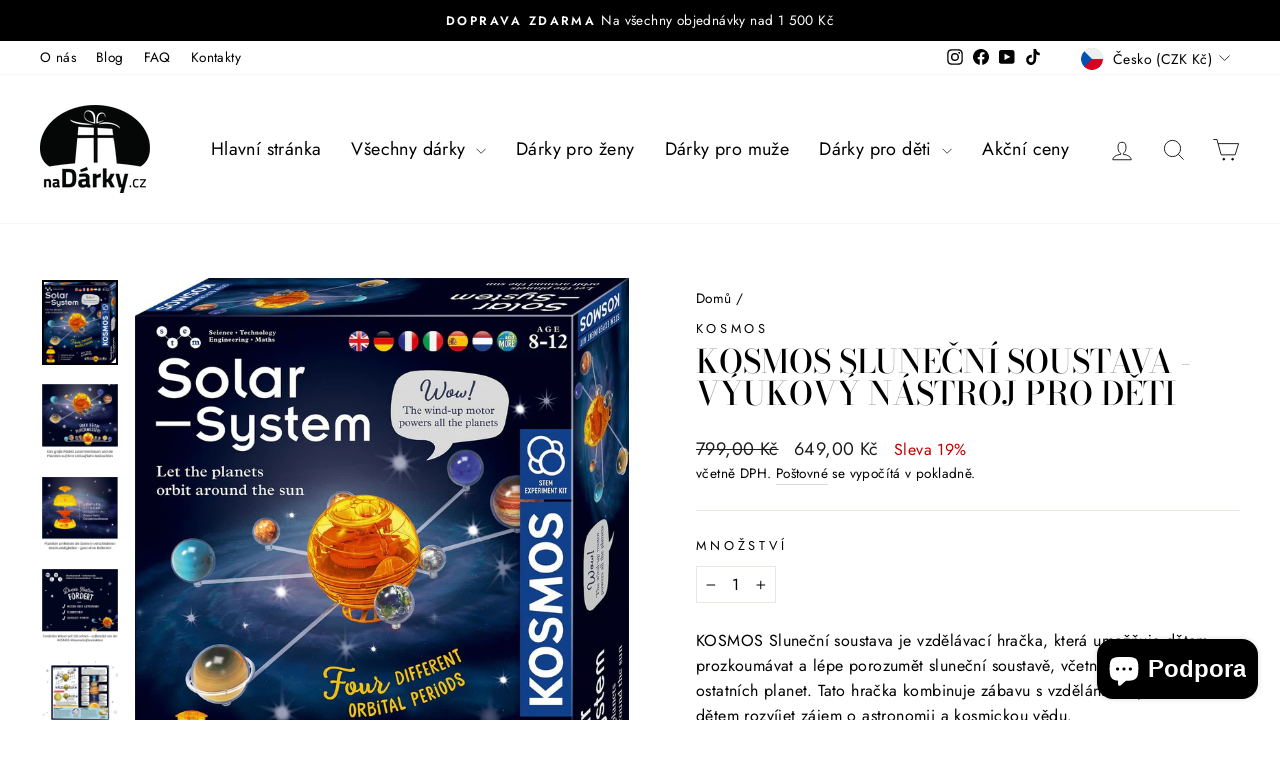

--- FILE ---
content_type: text/html; charset=utf-8
request_url: https://nadarky.cz/products/kosmos-slunecni-soustava-pro-deti
body_size: 66346
content:
<!doctype html>
<html class="no-js" lang="cs" dir="ltr">
  <script type="text/javascript">
  (function(d,w){
    var l = w.location, s = d.createElement("script");
    s.type = "text/javascript"; s.async = true;
    s.src = "https://c.seznam.cz/js/rc.js";
    var scr = d.getElementsByTagName("script")[0];
    scr.parentNode.insertBefore(s, scr);
  })(document, window);
</script>
<noscript><img src="https://c.seznam.cz/ping" width="1" height="1" alt="" /></noscript>

<head>

<!-- Tanganica pixel --><script>(function(w,d,s,l,i){w[l]=w[l]||[];w[l].push({'gtm.start':new Date().getTime(),event:'gtm.js'});var f=d.getElementsByTagName(s)[0],j=d.createElement(s),dl=l!='dataLayer'?'&l='+l:'';j.async=true;j.src='https://www.googletagmanager.com/gtm.js?id='+i+dl;f.parentNode.insertBefore(j,f);})(window,document,'script','dataLayer','GTM-TRS5RSN');</script><!-- End Tanganica pixel -->
  
<meta name="google-site-verification" content="TxwtG2EAICYqVvU2sA3NGSeJIpEiR9eQZ1mXseGz9kI" />
  
<!-- Google Tag Manager -->
<script>(function(w,d,s,l,i){w[l]=w[l]||[];w[l].push({'gtm.start':
new Date().getTime(),event:'gtm.js'});var f=d.getElementsByTagName(s)[0],
j=d.createElement(s),dl=l!='dataLayer'?'&l='+l:'';j.async=true;j.src=
'https://www.googletagmanager.com/gtm.js?id='+i+dl;f.parentNode.insertBefore(j,f);
})(window,document,'script','dataLayer','GTM-WTGT5RCC');</script>
<!-- End Google Tag Manager -->
  
<!-- Added by AVADA SEO Suite -->
	
	<!-- /Added by AVADA SEO Suite -->

<!-- Start Srovname.cz Pixel -->
<script>
!function(e,n,t,a,s,o,r){ e[a]||((s=e[a]=function(){s.process?s.process.apply(s,arguments):s.queue.push(arguments)}).queue=[],(o=n.createElement(t)).async=1,o.src='https://tracking.srovname.cz/srovnamepixel.js',o.dataset.srv9="1",(r=n.getElementsByTagName(t)[0]).parentNode.insertBefore(o,r))}(window,document,"script","srovname");srovname("init",'8345ce977934a8d79515fff951cb01fb');
</script>
<!-- End Srovname.cz Pixel -->

<script>
!function (w, d, t) {
  w.TiktokAnalyticsObject=t;var ttq=w[t]=w[t]||[];ttq.methods=["page","track","identify","instances","debug","on","off","once","ready","alias","group","enableCookie","disableCookie"],ttq.setAndDefer=function(t,e){t[e]=function(){t.push([e].concat(Array.prototype.slice.call(arguments,0)))}};for(var i=0;i<ttq.methods.length;i++)ttq.setAndDefer(ttq,ttq.methods[i]);ttq.instance=function(t){for(var e=ttq._i[t]||[],n=0;n<ttq.methods.length;n++)ttq.setAndDefer(e,ttq.methods[n]);return e},ttq.load=function(e,n){var i="https://analytics.tiktok.com/i18n/pixel/events.js";ttq._i=ttq._i||{},ttq._i[e]=[],ttq._i[e]._u=i,ttq._t=ttq._t||{},ttq._t[e]=+new Date,ttq._o=ttq._o||{},ttq._o[e]=n||{};var o=document.createElement("script");o.type="text/javascript",o.async=!0,o.src=i+"?sdkid="+e+"&lib="+t;var a=document.getElementsByTagName("script")[0];a.parentNode.insertBefore(o,a)};

  ttq.load('CLL0PNRC77U4TMPL6L20');
  ttq.page();
}(window, document, 'ttq');
</script>
  
  <!-- Global site tag (gtag.js) - Google Analytics -->
<script async src="https://www.googletagmanager.com/gtag/js?id=G-JLJ5ER2NB8"></script>
<script>
  window.dataLayer = window.dataLayer || [];
  function gtag(){dataLayer.push(arguments);}
  gtag('js', new Date());

  gtag('config', 'G-JLJ5ER2NB8');
</script>
  
  <meta charset="utf-8">
  <meta http-equiv="X-UA-Compatible" content="IE=edge,chrome=1">
  <meta name="viewport" content="width=device-width,initial-scale=1">
  <meta name="theme-color" content="#111111">
  <link rel="canonical" href="https://nadarky.cz/products/kosmos-slunecni-soustava-pro-deti">
  <link rel="preconnect" href="https://cdn.shopify.com" crossorigin>
  <link rel="preconnect" href="https://fonts.shopifycdn.com" crossorigin>
  <link rel="dns-prefetch" href="https://productreviews.shopifycdn.com">
  <link rel="dns-prefetch" href="https://ajax.googleapis.com">
  <link rel="dns-prefetch" href="https://maps.googleapis.com">
  <link rel="dns-prefetch" href="https://maps.gstatic.com"><link rel="shortcut icon" href="//nadarky.cz/cdn/shop/files/nadarly.cz_logo_-_pictorial_32x32.png?v=1688559299" type="image/png" /><title>KOSMOS Sluneční soustava - Výukový nástroj pro děti
&ndash; NaDárky.cz
</title>
<meta name="description" content="KOSMOS Sluneční soustava je vzdělávací hračka, která umožňuje dětem prozkoumávat a lépe porozumět sluneční soustavě, včetně slunce, měsíce a ostatních planet. Tato hračka kombinuje zábavu s vzděláním a pomáhá dětem rozvíjet zájem o astronomii a kosmickou vědu. Hlavní vlastnosti: Model sluneční soustavy: KOSMOS Sluneční"><meta property="og:site_name" content="NaDárky.cz">
  <meta property="og:url" content="https://nadarky.cz/products/kosmos-slunecni-soustava-pro-deti">
  <meta property="og:title" content="KOSMOS Sluneční soustava - Výukový nástroj pro děti">
  <meta property="og:type" content="product">
  <meta property="og:description" content="KOSMOS Sluneční soustava je vzdělávací hračka, která umožňuje dětem prozkoumávat a lépe porozumět sluneční soustavě, včetně slunce, měsíce a ostatních planet. Tato hračka kombinuje zábavu s vzděláním a pomáhá dětem rozvíjet zájem o astronomii a kosmickou vědu. Hlavní vlastnosti: Model sluneční soustavy: KOSMOS Sluneční"><meta property="og:image" content="http://nadarky.cz/cdn/shop/files/71R0B3SuDoL._AC_SL1500.jpg?v=1723148667">
    <meta property="og:image:secure_url" content="https://nadarky.cz/cdn/shop/files/71R0B3SuDoL._AC_SL1500.jpg?v=1723148667">
    <meta property="og:image:width" content="1334">
    <meta property="og:image:height" content="1500"><meta name="twitter:site" content="@">
  <meta name="twitter:card" content="summary_large_image">
  <meta name="twitter:title" content="KOSMOS Sluneční soustava - Výukový nástroj pro děti">
  <meta name="twitter:description" content="KOSMOS Sluneční soustava je vzdělávací hračka, která umožňuje dětem prozkoumávat a lépe porozumět sluneční soustavě, včetně slunce, měsíce a ostatních planet. Tato hračka kombinuje zábavu s vzděláním a pomáhá dětem rozvíjet zájem o astronomii a kosmickou vědu. Hlavní vlastnosti: Model sluneční soustavy: KOSMOS Sluneční">
<style data-shopify>@font-face {
  font-family: "Bodoni Moda";
  font-weight: 500;
  font-style: normal;
  font-display: swap;
  src: url("//nadarky.cz/cdn/fonts/bodoni_moda/bodonimoda_n5.36d0da1db617c453fb46e8089790ab6dc72c2356.woff2") format("woff2"),
       url("//nadarky.cz/cdn/fonts/bodoni_moda/bodonimoda_n5.40f612bab009769f87511096f185d9228ad3baa3.woff") format("woff");
}

  @font-face {
  font-family: Jost;
  font-weight: 400;
  font-style: normal;
  font-display: swap;
  src: url("//nadarky.cz/cdn/fonts/jost/jost_n4.d47a1b6347ce4a4c9f437608011273009d91f2b7.woff2") format("woff2"),
       url("//nadarky.cz/cdn/fonts/jost/jost_n4.791c46290e672b3f85c3d1c651ef2efa3819eadd.woff") format("woff");
}


  @font-face {
  font-family: Jost;
  font-weight: 600;
  font-style: normal;
  font-display: swap;
  src: url("//nadarky.cz/cdn/fonts/jost/jost_n6.ec1178db7a7515114a2d84e3dd680832b7af8b99.woff2") format("woff2"),
       url("//nadarky.cz/cdn/fonts/jost/jost_n6.b1178bb6bdd3979fef38e103a3816f6980aeaff9.woff") format("woff");
}

  @font-face {
  font-family: Jost;
  font-weight: 400;
  font-style: italic;
  font-display: swap;
  src: url("//nadarky.cz/cdn/fonts/jost/jost_i4.b690098389649750ada222b9763d55796c5283a5.woff2") format("woff2"),
       url("//nadarky.cz/cdn/fonts/jost/jost_i4.fd766415a47e50b9e391ae7ec04e2ae25e7e28b0.woff") format("woff");
}

  @font-face {
  font-family: Jost;
  font-weight: 600;
  font-style: italic;
  font-display: swap;
  src: url("//nadarky.cz/cdn/fonts/jost/jost_i6.9af7e5f39e3a108c08f24047a4276332d9d7b85e.woff2") format("woff2"),
       url("//nadarky.cz/cdn/fonts/jost/jost_i6.2bf310262638f998ed206777ce0b9a3b98b6fe92.woff") format("woff");
}

</style><link href="//nadarky.cz/cdn/shop/t/31/assets/theme.css?v=18548456270754651291723752143" rel="stylesheet" type="text/css" media="all" />
<style data-shopify>:root {
    --typeHeaderPrimary: "Bodoni Moda";
    --typeHeaderFallback: serif;
    --typeHeaderSize: 38px;
    --typeHeaderWeight: 500;
    --typeHeaderLineHeight: 1;
    --typeHeaderSpacing: 0.0em;

    --typeBasePrimary:Jost;
    --typeBaseFallback:sans-serif;
    --typeBaseSize: 16px;
    --typeBaseWeight: 400;
    --typeBaseSpacing: 0.025em;
    --typeBaseLineHeight: 1.6;
    --typeBaselineHeightMinus01: 1.5;

    --typeCollectionTitle: 18px;

    --iconWeight: 2px;
    --iconLinecaps: miter;

    
        --buttonRadius: 50px;
    

    --colorGridOverlayOpacity: 0.1;
    }

    .placeholder-content {
    background-image: linear-gradient(100deg, #ffffff 40%, #f7f7f7 63%, #ffffff 79%);
    }</style><script>
    document.documentElement.className = document.documentElement.className.replace('no-js', 'js');

    window.theme = window.theme || {};
    theme.routes = {
      home: "/",
      cart: "/cart.js",
      cartPage: "/cart",
      cartAdd: "/cart/add.js",
      cartChange: "/cart/change.js",
      search: "/search",
      predictiveSearch: "/search/suggest"
    };
    theme.strings = {
      soldOut: "Vyprodáno",
      unavailable: "Není k dispozici",
      inStockLabel: "Skladem, připraveno k odeslání",
      oneStockLabel: "Zbývá pouze - [count] položka",
      otherStockLabel: "Zbývá pouze - [count] položek",
      willNotShipUntil: "Připraveno k expedici [date]",
      willBeInStockAfter: "Bude skladem [date]",
      waitingForStock: "Zboží je na cestě",
      savePrice: "Sleva [saved_amount]",
      cartEmpty: "Váš košík je momentálně prázdný.",
      cartTermsConfirmation: "Chcete-li přejít k pokladně, musíte souhlasit s obchodními podmínkami ",
      searchCollections: "Kolekce:",
      searchPages: "Stránky:",
      searchArticles: "Články",
      productFrom: "od ",
      maxQuantity: "Můžete mít pouze [quantity] kusů produktu [title] v košíku."
    };
    theme.settings = {
      cartType: "drawer",
      isCustomerTemplate: false,
      moneyFormat: "{{amount_with_comma_separator}} Kč",
      saveType: "percent",
      productImageSize: "square",
      productImageCover: false,
      predictiveSearch: true,
      predictiveSearchType: null,
      predictiveSearchVendor: false,
      predictiveSearchPrice: true,
      quickView: true,
      themeName: 'Impulse',
      themeVersion: "7.5.1"
    };
  </script>

<!-- Avada Boost Sales Script -->

      




          
          
          
          
          
          
          
          
          
          <script>
            const AVADA_ENHANCEMENTS = {};
            AVADA_ENHANCEMENTS.contentProtection = false;
            AVADA_ENHANCEMENTS.hideCheckoutButon = false;
            AVADA_ENHANCEMENTS.cartSticky = false;
            AVADA_ENHANCEMENTS.multiplePixelStatus = false;
            AVADA_ENHANCEMENTS.inactiveStatus = false;
            AVADA_ENHANCEMENTS.cartButtonAnimationStatus = false;
            AVADA_ENHANCEMENTS.whatsappStatus = false;
            AVADA_ENHANCEMENTS.messengerStatus = false;
            AVADA_ENHANCEMENTS.livechatStatus = false;
          </script>
































      <script>
        const AVADA_CDT = {};
        AVADA_CDT.template = "product.product-slunecni-soustava";
        AVADA_CDT.collections = [];
        
          AVADA_CDT.collections.push("240393126072");
        
          AVADA_CDT.collections.push("618442522960");
        
          AVADA_CDT.collections.push("240394731704");
        
          AVADA_CDT.collections.push("240394469560");
        
          AVADA_CDT.collections.push("609212236112");
        

        const AVADA_INVQTY = {};
        
          AVADA_INVQTY[47152997433680] = 4;
        

        AVADA_CDT.cartitem = 0;
        AVADA_CDT.moneyformat = `{{amount_with_comma_separator}} Kč`;
        AVADA_CDT.cartTotalPrice = 0;
        
        AVADA_CDT.selected_variant_id = 47152997433680;
        AVADA_CDT.product = {"id": 8632218124624,"title": "KOSMOS Sluneční soustava - Výukový nástroj pro děti","handle": "kosmos-slunecni-soustava-pro-deti","vendor": "KOSMOS",
            "type": "","tags": ["KOSMOS","Pro děti","Pro holky","pro kluky","Všechny dárky"],"price": 64900,"price_min": 64900,"price_max": 64900,
            "available": true,"price_varies": false,"compare_at_price": 79900,
            "compare_at_price_min": 79900,"compare_at_price_max": 79900,
            "compare_at_price_varies": false,"variants": [{"id":47152997433680,"title":"Default Title","option1":"Default Title","option2":null,"option3":null,"sku":"","requires_shipping":true,"taxable":true,"featured_image":null,"available":true,"name":"KOSMOS Sluneční soustava - Výukový nástroj pro děti","public_title":null,"options":["Default Title"],"price":64900,"weight":400,"compare_at_price":79900,"inventory_management":"shopify","barcode":"","requires_selling_plan":false,"selling_plan_allocations":[]}],"featured_image": "\/\/nadarky.cz\/cdn\/shop\/files\/71R0B3SuDoL._AC_SL1500.jpg?v=1723148667","images": ["\/\/nadarky.cz\/cdn\/shop\/files\/71R0B3SuDoL._AC_SL1500.jpg?v=1723148667","\/\/nadarky.cz\/cdn\/shop\/files\/715e1QFwAHS._AC_SL1500.jpg?v=1723148666","\/\/nadarky.cz\/cdn\/shop\/files\/71Yuy5_sJQS._AC_SL1500.jpg?v=1723148665","\/\/nadarky.cz\/cdn\/shop\/files\/61GheZZ4yPS._AC_SL1500.jpg?v=1723148665","\/\/nadarky.cz\/cdn\/shop\/files\/81MkGaaW4pS._AC_SL1500.jpg?v=1723148667","\/\/nadarky.cz\/cdn\/shop\/files\/81O8O2tBSrL._AC_SL1500.jpg?v=1723148667","\/\/nadarky.cz\/cdn\/shop\/files\/81-XkAWBOUL._AC_SL1500.jpg?v=1723148668"]
            };
        

        window.AVADA_BADGES = window.AVADA_BADGES || {};
        window.AVADA_BADGES = [{"shopDomain":"nadarky.myshopify.com","removeBranding":false,"badgeList":["https:\/\/cdn1.avada.io\/boost-sales\/visa.svg","https:\/\/cdn1.avada.io\/boost-sales\/mastercard.svg","https:\/\/cdn1.avada.io\/boost-sales\/paypal.svg","https:\/\/cdn1.avada.io\/boost-sales\/applepay.svg","https:\/\/cdn1.avada.io\/boost-sales\/googlepay.svg"],"badgesSmartSelector":false,"cartPosition":"","numbBorderWidth":1,"numbColor":"#122234","badgeWidth":"full-width","badgeSize":"custom","headingSize":16,"description":"Increase customers' trust and rocket conversions by showing various badges in product pages. ","badgeCustomSize":70,"createdAt":"2022-06-02T18:00:39.934Z","font":"default","showHeaderText":true,"headerText":"Secure checkout with","badgeStyle":"color","position":"","badgeBorderColor":"#e1e1e1","homePageInlinePosition":"after","customWidthSize":450,"showBadgeBorder":false,"collectionPageInlinePosition":"after","textAlign":"avada-align-center","homePagePosition":"","badgeEffect":"","headingColor":"#232323","badgePageType":"product","selectedPreset":"Payment 1","badgeBorderRadius":3,"collectionPagePosition":"","name":"Product Pages","shopId":"XIud9a1UjeGqkoXo8znu","showBadges":true,"priority":0,"isFirst":false,"cartInlinePosition":"after","status":true,"inlinePosition":"after","id":"92V7evMdxWEiWIep2zQJ"}]

        window.AVADA_GENERAL_SETTINGS = window.AVADA_GENERAL_SETTINGS || {};
        window.AVADA_GENERAL_SETTINGS = null

        window.AVADA_COUNDOWNS = window.AVADA_COUNDOWNS || {};
        window.AVADA_COUNDOWNS = [{},{},{"id":"h4ckdujFfakYVMtqGpFG","removeBranding":false,"displayType":"ALL_PRODUCT","stockTextColor":"#122234","inlinePosition":"after","collectionPagePosition":"","position":"form[action='\/cart\/add']","stockTextSize":16,"numbHeight":60,"manualDisplayPosition":"form[action='\/cart\/add']","description":"Increase urgency and boost conversions for each product page.","numbColor":"#122234","countdownEndAction":"HIDE_COUNTDOWN","txtDateColor":"#122234","numbBorderWidth":1,"saleCustomMinutes":"10","saleDateType":"date-custom","collectionPageInlinePosition":"after","categoryTxtDatePos":"txt_outside_box","countdownSmartSelector":false,"headingColor":"#0985C5","saleCustomHours":"00","conditions":{"type":"ALL","conditions":[{"value":"","type":"TITLE","operation":"CONTAINS"}]},"categoryNumbWidth":30,"numbBgColor":"#ffffff","useDefaultSize":true,"status":true,"categoryTxtDateSize":8,"stockTextBefore":"Only {{stock_qty}} left in stock. Hurry up 🔥","txtDateSize":16,"saleCustomSeconds":"59","productIds":[],"shopId":"XIud9a1UjeGqkoXo8znu","priority":"0","hoursText":"Hours","textAlign":"text-center","categoryUseDefaultSize":true,"numbBorderColor":"#cccccc","numbBorderRadius":0,"saleCustomDays":"00","stockType":"real_stock","showCountdownTimer":true,"name":"Product Pages","numbWidth":60,"showInventoryCountdown":true,"linkText":"Hurry! sale ends in","countdownTextBottom":"","minutesText":"Minutes","categoryNumbHeight":30,"createdAt":"2022-06-02T18:00:39.931Z","productExcludeIds":[],"secondsText":"Seconds","categoryNumberSize":14,"manualDisplayPlacement":"after","shopDomain":"nadarky.myshopify.com","displayLayout":"square-countdown","txtDatePos":"txt_outside_box","daysText":"Days","timeUnits":"unit-dhms","headingSize":30}]

        window.AVADA_INACTIVE_TAB = window.AVADA_INACTIVE_TAB || {};
        window.AVADA_INACTIVE_TAB = null

        window.AVADA_LIVECHAT = window.AVADA_LIVECHAT || {};
        window.AVADA_LIVECHAT = null

        window.AVADA_STICKY_ATC = window.AVADA_STICKY_ATC || {};
        window.AVADA_STICKY_ATC = null

        window.AVADA_ATC_ANIMATION = window.AVADA_ATC_ANIMATION || {};
        window.AVADA_ATC_ANIMATION = null

        window.AVADA_SP = window.AVADA_SP || {};
        window.AVADA_SP = {"shop":"XIud9a1UjeGqkoXo8znu","configuration":{"position":"bottom-left","hide_time_ago":false,"smart_hide":false,"smart_hide_time":3,"smart_hide_unit":"days","truncate_product_name":true,"display_duration":5,"first_delay":10,"pops_interval":10,"max_pops_display":20,"show_mobile":true,"mobile_position":"bottom","animation":"fadeInUp","out_animation":"fadeOutDown","with_sound":false,"display_order":"order","only_product_viewing":false,"notice_continuously":false,"custom_css":"","replay":true,"included_urls":"","excluded_urls":"","excluded_product_type":"","countries_all":true,"countries":[],"allow_show":"all","hide_close":true,"close_time":1,"close_time_unit":"days","support_rtl":false},"notifications":{"umjnpPm8PxN2OoahE9gy":{"settings":{"heading_text":"{{first_name}} in {{city}}, {{country}}","heading_font_weight":500,"heading_font_size":12,"content_text":"Purchased {{product_name}}","content_font_weight":800,"content_font_size":13,"background_image":"","background_color":"#FFF","heading_color":"#111","text_color":"#142A47","time_color":"#234342","with_border":false,"border_color":"#333333","border_width":1,"border_radius":20,"image_border_radius":20,"heading_decoration":null,"hover_product_decoration":null,"hover_product_color":"#122234","with_box_shadow":true,"font":"Raleway","language_code":"en","with_static_map":false,"use_dynamic_names":false,"dynamic_names":"","use_flag":false,"popup_custom_link":"","popup_custom_image":"","display_type":"popup","use_counter":false,"counter_color":"#0b4697","counter_unit_color":"#0b4697","counter_unit_plural":"views","counter_unit_single":"view","truncate_product_name":false,"allow_show":"all","included_urls":"","excluded_urls":""},"type":"order","items":[{"map_url":"https:\/\/storage.googleapis.com\/avada-boost-sales.appspot.com\/maps\/Praha 4.png","country":"Czech Republic","product_image":"https:\/\/cdn.shopify.com\/s\/files\/1\/0506\/4913\/7336\/products\/mainimage0Portable-Pet-Dog-Water-Bottle-300ml-Drinking-Bowl-for-Small-Medium-Large-Dogs-Feeding-Water-Dispenser.jpg?v=1626557556","product_name":"Přenosné pítko pro psy s uhlíkovým filtrem","date":"2022-11-24T09:12:06+01:00","product_handle":"prenosne-pitko-pro-psy","product_id":6777608601784,"shipping_country":"Czech Republic","shipping_first_name":"Zoja","first_name":"Zoja","product_link":"https:\/\/nadarky.myshopify.com\/products\/prenosne-pitko-pro-psy","shipping_city":"Praha 4","city":"Praha 4","relativeDate":"a few seconds ago","smart_hide":false,"flag_url":"https:\/\/cdn1.avada.io\/proofo\/flags\/061-czech-republic.svg"},{"product_id":7141681234104,"date":"2022-11-23T19:58:36+01:00","map_url":"https:\/\/storage.googleapis.com\/avada-boost-sales.appspot.com\/maps\/Olomouc.png","shipping_first_name":"Dominika","shipping_city":"Olomouc","product_name":"FRESH JUICE přenosný smoothie mixér 350 ml","city":"Olomouc","product_handle":"prenosny-mixer-fresh-juice","shipping_country":"Czech Republic","product_image":"https:\/\/cdn.shopify.com\/s\/files\/1\/0506\/4913\/7336\/products\/H496b4793946940bc9ea8e61b997e1e6bf.jpg?v=1664488348","country":"Czech Republic","product_link":"https:\/\/nadarky.myshopify.com\/products\/prenosny-mixer-fresh-juice","first_name":"Dominika","relativeDate":"13 hours ago","smart_hide":false,"flag_url":"https:\/\/cdn1.avada.io\/proofo\/flags\/061-czech-republic.svg"},{"first_name":"Dominika","map_url":"https:\/\/storage.googleapis.com\/avada-boost-sales.appspot.com\/maps\/Olomouc.png","date":"2022-11-23T19:58:36+01:00","shipping_country":"Czech Republic","country":"Czech Republic","city":"Olomouc","product_name":"FRESH JUICE přenosný smoothie mixér 350 ml","product_id":7141681234104,"shipping_city":"Olomouc","product_image":"https:\/\/cdn.shopify.com\/s\/files\/1\/0506\/4913\/7336\/products\/H496b4793946940bc9ea8e61b997e1e6bf.jpg?v=1664488348","product_link":"https:\/\/nadarky.myshopify.com\/products\/prenosny-mixer-fresh-juice","shipping_first_name":"Dominika","product_handle":"prenosny-mixer-fresh-juice","relativeDate":"13 hours ago","smart_hide":false,"flag_url":"https:\/\/cdn1.avada.io\/proofo\/flags\/061-czech-republic.svg"},{"shipping_country":"Czech Republic","product_link":"https:\/\/nadarky.myshopify.com\/products\/projektor-nocni-oblohy-pro-deti","country":"Czech Republic","date":"2022-11-23T07:19:32+01:00","product_id":6983749370040,"product_handle":"projektor-nocni-oblohy-pro-deti","shipping_first_name":"Romana","city":"Mariánské Lázně 1","product_name":"Projektor noční oblohy v podobě kosmonauta","product_image":"https:\/\/cdn.shopify.com\/s\/files\/1\/0506\/4913\/7336\/products\/Projektornocnioblohy.png?v=1637603856","first_name":"Romana","shipping_city":"Mariánské Lázně 1","map_url":"https:\/\/storage.googleapis.com\/avada-boost-sales.appspot.com\/maps\/Mariánské Lázně 1.png","relativeDate":"a day ago","smart_hide":false,"flag_url":"https:\/\/cdn1.avada.io\/proofo\/flags\/061-czech-republic.svg"},{"shipping_country":"Czech Republic","date":"2022-11-22T19:04:13+01:00","product_handle":"prenosny-mixer-fresh-juice","city":"Lomnice nad Popelkou","shipping_first_name":"Tereza","product_image":"https:\/\/cdn.shopify.com\/s\/files\/1\/0506\/4913\/7336\/products\/H496b4793946940bc9ea8e61b997e1e6bf.jpg?v=1664488348","first_name":"Tereza","map_url":"https:\/\/storage.googleapis.com\/avada-boost-sales.appspot.com\/maps\/Lomnice nad Popelkou.png","product_link":"https:\/\/nadarky.myshopify.com\/products\/prenosny-mixer-fresh-juice","country":"Czech Republic","product_name":"FRESH JUICE přenosný smoothie mixér 350 ml","shipping_city":"Lomnice nad Popelkou","product_id":7141681234104,"relativeDate":"2 days ago","smart_hide":false,"flag_url":"https:\/\/cdn1.avada.io\/proofo\/flags\/061-czech-republic.svg"},{"first_name":"Petr","shipping_city":"Milíkov","product_name":"Laserový IPL epilátor","shipping_first_name":"Petr","product_id":6919017627832,"country":"Czech Republic","map_url":"https:\/\/storage.googleapis.com\/avada-boost-sales.appspot.com\/maps\/Milíkov.png","date":"2022-11-22T14:35:12+01:00","product_link":"https:\/\/nadarky.myshopify.com\/products\/laserovy-epilator-ipl","shipping_country":"Czech Republic","product_image":"https:\/\/cdn.shopify.com\/s\/files\/1\/0506\/4913\/7336\/products\/Scb9838fe1a494f26800de0b1f4d88e03w.jpg?v=1664488758","city":"Milíkov","product_handle":"laserovy-epilator-ipl","relativeDate":"2 days ago","smart_hide":false,"flag_url":"https:\/\/cdn1.avada.io\/proofo\/flags\/061-czech-republic.svg"},{"product_link":"https:\/\/nadarky.myshopify.com\/products\/projektor-nocni-oblohy-v-podobe-psa","date":"2022-11-22T11:30:33+01:00","shipping_first_name":"Anna","city":"Plzeň","country":"Czech Republic","product_handle":"projektor-nocni-oblohy-v-podobe-psa","shipping_country":"Czech Republic","product_image":"https:\/\/cdn.shopify.com\/s\/files\/1\/0506\/4913\/7336\/products\/2_af010b80-73bb-4613-a26b-426e02967326.png?v=1661020376","first_name":"Anna","shipping_city":"Plzeň","map_url":"https:\/\/storage.googleapis.com\/avada-boost-sales.appspot.com\/maps\/Plzeň.png","product_id":7152317563064,"product_name":"Projektor noční oblohy v podobě vesmírného psa","relativeDate":"2 days ago","smart_hide":false,"flag_url":"https:\/\/cdn1.avada.io\/proofo\/flags\/061-czech-republic.svg"},{"product_id":7141681234104,"map_url":"https:\/\/storage.googleapis.com\/avada-boost-sales.appspot.com\/maps\/Žalhostice.png","product_handle":"prenosny-mixer-fresh-juice","first_name":"Jiřina","shipping_city":"Žalhostice","country":"Czech Republic","product_name":"FRESH JUICE přenosný smoothie mixér 350 ml","product_image":"https:\/\/cdn.shopify.com\/s\/files\/1\/0506\/4913\/7336\/products\/H496b4793946940bc9ea8e61b997e1e6bf.jpg?v=1664488348","shipping_first_name":"Jiřina","date":"2022-11-21T09:09:05+01:00","shipping_country":"Czech Republic","product_link":"https:\/\/nadarky.myshopify.com\/products\/prenosny-mixer-fresh-juice","city":"Žalhostice","relativeDate":"3 days ago","smart_hide":false,"flag_url":"https:\/\/cdn1.avada.io\/proofo\/flags\/061-czech-republic.svg"},{"product_link":"https:\/\/nadarky.myshopify.com\/products\/laserovy-epilator-ipl","country":"Czech Republic","shipping_country":"Czech Republic","date":"2022-11-20T09:19:15+01:00","product_handle":"laserovy-epilator-ipl","city":"Karlovy Vary","shipping_city":"Karlovy Vary","shipping_first_name":"Renata","map_url":"https:\/\/storage.googleapis.com\/avada-boost-sales.appspot.com\/maps\/Karlovy Vary.png","first_name":"Renata","product_name":"Laserový IPL epilátor","product_image":"https:\/\/cdn.shopify.com\/s\/files\/1\/0506\/4913\/7336\/products\/Scb9838fe1a494f26800de0b1f4d88e03w.jpg?v=1664488758","product_id":6919017627832,"relativeDate":"4 days ago","smart_hide":true,"flag_url":"https:\/\/cdn1.avada.io\/proofo\/flags\/061-czech-republic.svg"},{"product_link":"https:\/\/nadarky.myshopify.com\/products\/laserovy-epilator-ipl","city":"Havířov-Šumbark","product_handle":"laserovy-epilator-ipl","map_url":"https:\/\/storage.googleapis.com\/avada-boost-sales.appspot.com\/maps\/Havířov-Šumbark.png","product_id":6919017627832,"shipping_country":"Czech Republic","first_name":"Zdeněk","product_name":"Laserový IPL epilátor","product_image":"https:\/\/cdn.shopify.com\/s\/files\/1\/0506\/4913\/7336\/products\/Scb9838fe1a494f26800de0b1f4d88e03w.jpg?v=1664488758","date":"2022-11-20T08:26:14+01:00","shipping_city":"Havířov-Šumbark","shipping_first_name":"Zdeněk","country":"Czech Republic","relativeDate":"4 days ago","smart_hide":true,"flag_url":"https:\/\/cdn1.avada.io\/proofo\/flags\/061-czech-republic.svg"},{"product_name":"FRESH JUICE přenosný smoothie mixér 350 ml","product_handle":"prenosny-mixer-fresh-juice","shipping_city":"Dolánky, Březno","product_id":7141681234104,"map_url":"https:\/\/storage.googleapis.com\/avada-boost-sales.appspot.com\/maps\/Dolánky, Březno.png","product_image":"https:\/\/cdn.shopify.com\/s\/files\/1\/0506\/4913\/7336\/products\/H496b4793946940bc9ea8e61b997e1e6bf.jpg?v=1664488348","country":"Czech Republic","shipping_first_name":"Martina","shipping_country":"Czech Republic","date":"2022-11-20T07:49:44+01:00","city":"Dolánky, Březno","first_name":"Martina","product_link":"https:\/\/nadarky.myshopify.com\/products\/prenosny-mixer-fresh-juice","relativeDate":"4 days ago","smart_hide":true,"flag_url":"https:\/\/cdn1.avada.io\/proofo\/flags\/061-czech-republic.svg"},{"product_name":"Projektor noční oblohy v podobě vesmírného psa","product_handle":"projektor-nocni-oblohy-v-podobe-psa","shipping_first_name":"Pavlína","first_name":"Pavlína","map_url":"https:\/\/storage.googleapis.com\/avada-boost-sales.appspot.com\/maps\/Trutnov.png","product_id":7152317563064,"shipping_country":"Czech Republic","country":"Czech Republic","date":"2022-11-19T22:00:25+01:00","shipping_city":"Trutnov","city":"Trutnov","product_link":"https:\/\/nadarky.myshopify.com\/products\/projektor-nocni-oblohy-v-podobe-psa","product_image":"https:\/\/cdn.shopify.com\/s\/files\/1\/0506\/4913\/7336\/products\/2_af010b80-73bb-4613-a26b-426e02967326.png?v=1661020376","relativeDate":"4 days ago","smart_hide":true,"flag_url":"https:\/\/cdn1.avada.io\/proofo\/flags\/061-czech-republic.svg"},{"shipping_country":"Czech Republic","product_name":"Laserový IPL epilátor","date":"2022-11-18T08:50:45+01:00","product_image":"https:\/\/cdn.shopify.com\/s\/files\/1\/0506\/4913\/7336\/products\/Scb9838fe1a494f26800de0b1f4d88e03w.jpg?v=1664488758","map_url":"https:\/\/storage.googleapis.com\/avada-boost-sales.appspot.com\/maps\/Moravský Krumlov.png","first_name":"Marcela","shipping_first_name":"Marcela","product_handle":"laserovy-epilator-ipl","country":"Czech Republic","city":"Moravský Krumlov","product_id":6919017627832,"product_link":"https:\/\/nadarky.myshopify.com\/products\/laserovy-epilator-ipl","shipping_city":"Moravský Krumlov","relativeDate":"6 days ago","smart_hide":true,"flag_url":"https:\/\/cdn1.avada.io\/proofo\/flags\/061-czech-republic.svg"},{"product_image":"https:\/\/cdn.shopify.com\/s\/files\/1\/0506\/4913\/7336\/products\/H496b4793946940bc9ea8e61b997e1e6bf.jpg?v=1664488348","date":"2022-11-17T18:54:13+01:00","shipping_city":"Černovice","shipping_first_name":"Jana","map_url":"https:\/\/storage.googleapis.com\/avada-boost-sales.appspot.com\/maps\/Černovice.png","city":"Černovice","product_link":"https:\/\/nadarky.myshopify.com\/products\/prenosny-mixer-fresh-juice","product_handle":"prenosny-mixer-fresh-juice","shipping_country":"Czech Republic","first_name":"Jana","country":"Czech Republic","product_id":7141681234104,"product_name":"FRESH JUICE přenosný smoothie mixér 350 ml","relativeDate":"7 days ago","smart_hide":true,"flag_url":"https:\/\/cdn1.avada.io\/proofo\/flags\/061-czech-republic.svg"},{"city":"Opava - Předměstí","shipping_country":"Czech Republic","product_link":"https:\/\/nadarky.myshopify.com\/products\/projektor-nocni-oblohy-v-podobe-psa","product_name":"Projektor noční oblohy v podobě vesmírného psa","shipping_first_name":"Anna","country":"Czech Republic","date":"2022-11-16T14:10:46+01:00","map_url":"https:\/\/storage.googleapis.com\/avada-boost-sales.appspot.com\/maps\/Opava - Předměstí.png","product_handle":"projektor-nocni-oblohy-v-podobe-psa","product_id":7152317563064,"shipping_city":"Opava - Předměstí","first_name":"Anna","product_image":"https:\/\/cdn.shopify.com\/s\/files\/1\/0506\/4913\/7336\/products\/2_af010b80-73bb-4613-a26b-426e02967326.png?v=1661020376","relativeDate":"8 days ago","smart_hide":true,"flag_url":"https:\/\/cdn1.avada.io\/proofo\/flags\/061-czech-republic.svg"},{"map_url":"https:\/\/storage.googleapis.com\/avada-boost-sales.appspot.com\/maps\/Hradec Králové.png","product_id":7152317563064,"shipping_city":"Hradec Králové","product_link":"https:\/\/nadarky.myshopify.com\/products\/projektor-nocni-oblohy-v-podobe-psa","city":"Hradec Králové","shipping_first_name":"Barbora","date":"2022-11-15T22:50:15+01:00","first_name":"Barbora","product_image":"https:\/\/cdn.shopify.com\/s\/files\/1\/0506\/4913\/7336\/products\/2_af010b80-73bb-4613-a26b-426e02967326.png?v=1661020376","product_name":"Projektor noční oblohy v podobě vesmírného psa","shipping_country":"Czech Republic","country":"Czech Republic","product_handle":"projektor-nocni-oblohy-v-podobe-psa","relativeDate":"8 days ago","smart_hide":true,"flag_url":"https:\/\/cdn1.avada.io\/proofo\/flags\/061-czech-republic.svg"},{"shipping_first_name":"Aneta","product_name":"Projektor noční oblohy v podobě vesmírného psa","first_name":"Aneta","date":"2022-11-13T21:08:35+01:00","shipping_city":"Chlebičov","product_link":"https:\/\/nadarky.myshopify.com\/products\/projektor-nocni-oblohy-v-podobe-psa","city":"Chlebičov","shipping_country":"Czech Republic","product_handle":"projektor-nocni-oblohy-v-podobe-psa","country":"Czech Republic","map_url":"https:\/\/storage.googleapis.com\/avada-boost-sales.appspot.com\/maps\/Chlebičov.png","product_image":"https:\/\/cdn.shopify.com\/s\/files\/1\/0506\/4913\/7336\/products\/2_af010b80-73bb-4613-a26b-426e02967326.png?v=1661020376","product_id":7152317563064,"relativeDate":"11 days ago","smart_hide":true,"flag_url":"https:\/\/cdn1.avada.io\/proofo\/flags\/061-czech-republic.svg"},{"shipping_country":"Czech Republic","product_image":"https:\/\/cdn.shopify.com\/s\/files\/1\/0506\/4913\/7336\/products\/2_af010b80-73bb-4613-a26b-426e02967326.png?v=1661020376","city":"Zákolany","shipping_city":"Zákolany","country":"Czech Republic","shipping_first_name":"Petra","product_link":"https:\/\/nadarky.myshopify.com\/products\/projektor-nocni-oblohy-v-podobe-psa","product_id":7152317563064,"product_name":"Projektor noční oblohy v podobě vesmírného psa","date":"2022-11-13T18:17:01+01:00","product_handle":"projektor-nocni-oblohy-v-podobe-psa","first_name":"Petra","map_url":"https:\/\/storage.googleapis.com\/avada-boost-sales.appspot.com\/maps\/Zákolany.png","relativeDate":"11 days ago","smart_hide":true,"flag_url":"https:\/\/cdn1.avada.io\/proofo\/flags\/061-czech-republic.svg"},{"product_name":"Laserový IPL epilátor","shipping_country":"Czech Republic","product_id":6919017627832,"shipping_city":"Netolice","product_handle":"laserovy-epilator-ipl","city":"Netolice","product_link":"https:\/\/nadarky.myshopify.com\/products\/laserovy-epilator-ipl","map_url":"https:\/\/storage.googleapis.com\/avada-boost-sales.appspot.com\/maps\/Netolice.png","product_image":"https:\/\/cdn.shopify.com\/s\/files\/1\/0506\/4913\/7336\/products\/Scb9838fe1a494f26800de0b1f4d88e03w.jpg?v=1664488758","date":"2022-11-11T20:32:15+01:00","shipping_first_name":"Lenka","first_name":"Lenka","country":"Czech Republic","relativeDate":"13 days ago","smart_hide":true,"flag_url":"https:\/\/cdn1.avada.io\/proofo\/flags\/061-czech-republic.svg"},{"shipping_city":"Plzeň","city":"Plzeň","first_name":"Martin","product_id":7152317563064,"product_image":"https:\/\/cdn.shopify.com\/s\/files\/1\/0506\/4913\/7336\/products\/2_af010b80-73bb-4613-a26b-426e02967326.png?v=1661020376","shipping_first_name":"Martin","map_url":"https:\/\/storage.googleapis.com\/avada-boost-sales.appspot.com\/maps\/Plzeň.png","product_name":"Projektor noční oblohy v podobě vesmírného psa","product_link":"https:\/\/nadarky.myshopify.com\/products\/projektor-nocni-oblohy-v-podobe-psa","shipping_country":"Czech Republic","date":"2022-11-10T16:36:16+01:00","product_handle":"projektor-nocni-oblohy-v-podobe-psa","country":"Czech Republic","relativeDate":"14 days ago","smart_hide":true,"flag_url":"https:\/\/cdn1.avada.io\/proofo\/flags\/061-czech-republic.svg"},{"first_name":"Nikola","product_image":"https:\/\/cdn.shopify.com\/s\/files\/1\/0506\/4913\/7336\/products\/2_af010b80-73bb-4613-a26b-426e02967326.png?v=1661020376","city":"Třinec","country":"Czech Republic","shipping_first_name":"Nikola","product_name":"Projektor noční oblohy v podobě vesmírného psa","product_id":7152317563064,"shipping_city":"Třinec","date":"2022-11-09T21:52:51+01:00","product_handle":"projektor-nocni-oblohy-v-podobe-psa","shipping_country":"Czech Republic","map_url":"https:\/\/storage.googleapis.com\/avada-boost-sales.appspot.com\/maps\/Třinec.png","product_link":"https:\/\/nadarky.myshopify.com\/products\/projektor-nocni-oblohy-v-podobe-psa","relativeDate":"14 days ago","smart_hide":true,"flag_url":"https:\/\/cdn1.avada.io\/proofo\/flags\/061-czech-republic.svg"},{"product_link":"https:\/\/nadarky.myshopify.com\/products\/laserovy-epilator-ipl","shipping_city":"Řevnice","shipping_country":"Czech Republic","shipping_first_name":"Lumír","map_url":"https:\/\/storage.googleapis.com\/avada-boost-sales.appspot.com\/maps\/Řevnice.png","product_handle":"laserovy-epilator-ipl","date":"2022-11-09T11:26:46+01:00","product_name":"Laserový IPL epilátor","product_id":6919017627832,"country":"Czech Republic","city":"Řevnice","first_name":"Lumír","product_image":"https:\/\/cdn.shopify.com\/s\/files\/1\/0506\/4913\/7336\/products\/Scb9838fe1a494f26800de0b1f4d88e03w.jpg?v=1664488758","relativeDate":"15 days ago","smart_hide":true,"flag_url":"https:\/\/cdn1.avada.io\/proofo\/flags\/061-czech-republic.svg"},{"map_url":"https:\/\/storage.googleapis.com\/avada-boost-sales.appspot.com\/maps\/Jindřichův Hradec.png","country":"Czech Republic","product_name":"Projektor noční oblohy v podobě vesmírného psa","shipping_country":"Czech Republic","shipping_city":"Jindřichův Hradec","product_link":"https:\/\/nadarky.myshopify.com\/products\/projektor-nocni-oblohy-v-podobe-psa","product_id":7152317563064,"product_handle":"projektor-nocni-oblohy-v-podobe-psa","city":"Jindřichův Hradec","product_image":"https:\/\/cdn.shopify.com\/s\/files\/1\/0506\/4913\/7336\/products\/2_af010b80-73bb-4613-a26b-426e02967326.png?v=1661020376","date":"2022-11-09T10:51:47+01:00","shipping_first_name":"Alena","first_name":"Alena","relativeDate":"15 days ago","smart_hide":true,"flag_url":"https:\/\/cdn1.avada.io\/proofo\/flags\/061-czech-republic.svg"},{"first_name":"Ivana","product_handle":"projektor-nocni-oblohy-v-podobe-psa","product_link":"https:\/\/nadarky.myshopify.com\/products\/projektor-nocni-oblohy-v-podobe-psa","product_id":7152317563064,"city":"Trhové Sviny","product_name":"Projektor noční oblohy v podobě vesmírného psa","shipping_city":"Trhové Sviny","shipping_first_name":"Ivana","map_url":"https:\/\/storage.googleapis.com\/avada-boost-sales.appspot.com\/maps\/Trhové Sviny.png","product_image":"https:\/\/cdn.shopify.com\/s\/files\/1\/0506\/4913\/7336\/products\/2_af010b80-73bb-4613-a26b-426e02967326.png?v=1661020376","shipping_country":"Czech Republic","country":"Czech Republic","date":"2022-11-07T14:19:56+01:00","relativeDate":"17 days ago","smart_hide":true,"flag_url":"https:\/\/cdn1.avada.io\/proofo\/flags\/061-czech-republic.svg"},{"shipping_first_name":"Julian","shipping_country":"Czech Republic","city":"Prague","product_image":"https:\/\/cdn.shopify.com\/s\/files\/1\/0506\/4913\/7336\/products\/H496b4793946940bc9ea8e61b997e1e6bf.jpg?v=1664488348","shipping_city":"Prague","product_id":7141681234104,"product_handle":"prenosny-mixer-fresh-juice","map_url":"https:\/\/storage.googleapis.com\/avada-boost-sales.appspot.com\/maps\/Prague.png","product_name":"FRESH JUICE přenosný smoothie mixér 350 ml","date":"2022-11-07T10:28:43+01:00","product_link":"https:\/\/nadarky.myshopify.com\/products\/prenosny-mixer-fresh-juice","first_name":"Julian","country":"Czech Republic","relativeDate":"17 days ago","smart_hide":true,"flag_url":"https:\/\/cdn1.avada.io\/proofo\/flags\/061-czech-republic.svg"},{"product_name":"Projektor noční oblohy","city":"Bechyně","product_image":"https:\/\/cdn.shopify.com\/s\/files\/1\/0506\/4913\/7336\/products\/product-image-1663786033.jpg?v=1631454172","country":"Czech Republic","shipping_city":"Bechyně","product_link":"https:\/\/nadarky.myshopify.com\/products\/projektor-nocni-oblohy","first_name":"Martin","shipping_first_name":"Martin","product_handle":"projektor-nocni-oblohy","shipping_country":"Czech Republic","map_url":"https:\/\/storage.googleapis.com\/avada-boost-sales.appspot.com\/maps\/Bechyně.png","date":"2022-11-04T18:06:53+01:00","product_id":6146626912440,"relativeDate":"20 days ago","smart_hide":true,"flag_url":"https:\/\/cdn1.avada.io\/proofo\/flags\/061-czech-republic.svg"},{"shipping_city":"Praha","date":"2022-11-02T10:48:05+01:00","product_id":7141681234104,"city":"Praha","product_name":"FRESH JUICE přenosný smoothie mixér 350 ml","product_handle":"prenosny-mixer-fresh-juice","product_image":"https:\/\/cdn.shopify.com\/s\/files\/1\/0506\/4913\/7336\/products\/H496b4793946940bc9ea8e61b997e1e6bf.jpg?v=1664488348","shipping_first_name":"Jitka","first_name":"Jitka","country":"Czech Republic","map_url":"https:\/\/storage.googleapis.com\/avada-boost-sales.appspot.com\/maps\/Praha.png","product_link":"https:\/\/nadarky.myshopify.com\/products\/prenosny-mixer-fresh-juice","shipping_country":"Czech Republic","relativeDate":"22 days ago","smart_hide":true,"flag_url":"https:\/\/cdn1.avada.io\/proofo\/flags\/061-czech-republic.svg"},{"date":"2022-11-01T09:34:58+01:00","first_name":"lukáš","map_url":"https:\/\/storage.googleapis.com\/avada-boost-sales.appspot.com\/maps\/Sázava.png","product_name":"FRESH JUICE přenosný smoothie mixér 350 ml","city":"Sázava","product_handle":"prenosny-mixer-fresh-juice","shipping_country":"Czech Republic","country":"Czech Republic","shipping_city":"Sázava","product_image":"https:\/\/cdn.shopify.com\/s\/files\/1\/0506\/4913\/7336\/products\/H496b4793946940bc9ea8e61b997e1e6bf.jpg?v=1664488348","product_id":7141681234104,"product_link":"https:\/\/nadarky.myshopify.com\/products\/prenosny-mixer-fresh-juice","shipping_first_name":"lukáš","relativeDate":"23 days ago","smart_hide":true,"flag_url":"https:\/\/cdn1.avada.io\/proofo\/flags\/061-czech-republic.svg"},{"shipping_country":"Czech Republic","product_image":"https:\/\/cdn.shopify.com\/s\/files\/1\/0506\/4913\/7336\/products\/H496b4793946940bc9ea8e61b997e1e6bf.jpg?v=1664488348","city":"Strančice","product_link":"https:\/\/nadarky.myshopify.com\/products\/prenosny-mixer-fresh-juice","country":"Czech Republic","product_id":7141681234104,"date":"2022-10-31T21:58:25+01:00","product_name":"FRESH JUICE přenosný smoothie mixér 350 ml","first_name":"Tomáš","shipping_first_name":"Tomáš","map_url":"https:\/\/storage.googleapis.com\/avada-boost-sales.appspot.com\/maps\/Strančice.png","shipping_city":"Strančice","product_handle":"prenosny-mixer-fresh-juice","relativeDate":"23 days ago","smart_hide":true,"flag_url":"https:\/\/cdn1.avada.io\/proofo\/flags\/061-czech-republic.svg"},{"first_name":"Jan","product_id":7141681234104,"product_handle":"prenosny-mixer-fresh-juice","city":"Louny","shipping_country":"Czech Republic","country":"Czech Republic","product_name":"FRESH JUICE přenosný smoothie mixér 350 ml","date":"2022-10-29T17:37:21+02:00","product_image":"https:\/\/cdn.shopify.com\/s\/files\/1\/0506\/4913\/7336\/products\/H496b4793946940bc9ea8e61b997e1e6bf.jpg?v=1664488348","product_link":"https:\/\/nadarky.myshopify.com\/products\/prenosny-mixer-fresh-juice","shipping_first_name":"Jan","shipping_city":"Louny","map_url":"https:\/\/storage.googleapis.com\/avada-boost-sales.appspot.com\/maps\/Louny.png","relativeDate":"a month ago","smart_hide":true,"flag_url":"https:\/\/cdn1.avada.io\/proofo\/flags\/061-czech-republic.svg"}],"source":"shopify\/order"}}}

         window.AVADA_BS_FSB = window.AVADA_BS_FSB || {};
         window.AVADA_BS_FSB = {
          bars: [],
          cart: 0,
          compatible: {
            langify: ''
          }
        }
      </script>
<!-- /Avada Boost Sales Script -->
  
  <script>window.performance && window.performance.mark && window.performance.mark('shopify.content_for_header.start');</script><meta name="google-site-verification" content="3oj85H_tth881NZB0VFa2k12uv6JmusrTnKPw79_Dfk">
<meta id="shopify-digital-wallet" name="shopify-digital-wallet" content="/50649137336/digital_wallets/dialog">
<meta name="shopify-checkout-api-token" content="2d7ce70922eacf512682c99101829f47">
<meta id="in-context-paypal-metadata" data-shop-id="50649137336" data-venmo-supported="false" data-environment="production" data-locale="en_US" data-paypal-v4="true" data-currency="CZK">
<link rel="alternate" hreflang="x-default" href="https://nadarky.cz/products/kosmos-slunecni-soustava-pro-deti">
<link rel="alternate" hreflang="cs" href="https://nadarky.cz/products/kosmos-slunecni-soustava-pro-deti">
<link rel="alternate" hreflang="en-AT" href="https://fapiere.com/products/kosmos-slunecni-soustava-pro-deti">
<link rel="alternate" hreflang="hu-AT" href="https://fapiere.com/hu/products/kosmos-slunecni-soustava-pro-deti">
<link rel="alternate" hreflang="de-AT" href="https://fapiere.com/de/products/kosmos-slunecni-soustava-pro-deti">
<link rel="alternate" hreflang="en-BE" href="https://fapiere.com/products/kosmos-slunecni-soustava-pro-deti">
<link rel="alternate" hreflang="hu-BE" href="https://fapiere.com/hu/products/kosmos-slunecni-soustava-pro-deti">
<link rel="alternate" hreflang="de-BE" href="https://fapiere.com/de/products/kosmos-slunecni-soustava-pro-deti">
<link rel="alternate" hreflang="en-BG" href="https://fapiere.com/products/kosmos-slunecni-soustava-pro-deti">
<link rel="alternate" hreflang="hu-BG" href="https://fapiere.com/hu/products/kosmos-slunecni-soustava-pro-deti">
<link rel="alternate" hreflang="de-BG" href="https://fapiere.com/de/products/kosmos-slunecni-soustava-pro-deti">
<link rel="alternate" hreflang="en-DE" href="https://fapiere.com/products/kosmos-slunecni-soustava-pro-deti">
<link rel="alternate" hreflang="hu-DE" href="https://fapiere.com/hu/products/kosmos-slunecni-soustava-pro-deti">
<link rel="alternate" hreflang="de-DE" href="https://fapiere.com/de/products/kosmos-slunecni-soustava-pro-deti">
<link rel="alternate" hreflang="en-DK" href="https://fapiere.com/products/kosmos-slunecni-soustava-pro-deti">
<link rel="alternate" hreflang="hu-DK" href="https://fapiere.com/hu/products/kosmos-slunecni-soustava-pro-deti">
<link rel="alternate" hreflang="de-DK" href="https://fapiere.com/de/products/kosmos-slunecni-soustava-pro-deti">
<link rel="alternate" hreflang="en-EE" href="https://fapiere.com/products/kosmos-slunecni-soustava-pro-deti">
<link rel="alternate" hreflang="hu-EE" href="https://fapiere.com/hu/products/kosmos-slunecni-soustava-pro-deti">
<link rel="alternate" hreflang="de-EE" href="https://fapiere.com/de/products/kosmos-slunecni-soustava-pro-deti">
<link rel="alternate" hreflang="en-ES" href="https://fapiere.com/products/kosmos-slunecni-soustava-pro-deti">
<link rel="alternate" hreflang="hu-ES" href="https://fapiere.com/hu/products/kosmos-slunecni-soustava-pro-deti">
<link rel="alternate" hreflang="de-ES" href="https://fapiere.com/de/products/kosmos-slunecni-soustava-pro-deti">
<link rel="alternate" hreflang="en-FI" href="https://fapiere.com/products/kosmos-slunecni-soustava-pro-deti">
<link rel="alternate" hreflang="hu-FI" href="https://fapiere.com/hu/products/kosmos-slunecni-soustava-pro-deti">
<link rel="alternate" hreflang="de-FI" href="https://fapiere.com/de/products/kosmos-slunecni-soustava-pro-deti">
<link rel="alternate" hreflang="en-FR" href="https://fapiere.com/products/kosmos-slunecni-soustava-pro-deti">
<link rel="alternate" hreflang="hu-FR" href="https://fapiere.com/hu/products/kosmos-slunecni-soustava-pro-deti">
<link rel="alternate" hreflang="de-FR" href="https://fapiere.com/de/products/kosmos-slunecni-soustava-pro-deti">
<link rel="alternate" hreflang="en-GR" href="https://fapiere.com/products/kosmos-slunecni-soustava-pro-deti">
<link rel="alternate" hreflang="hu-GR" href="https://fapiere.com/hu/products/kosmos-slunecni-soustava-pro-deti">
<link rel="alternate" hreflang="de-GR" href="https://fapiere.com/de/products/kosmos-slunecni-soustava-pro-deti">
<link rel="alternate" hreflang="en-HR" href="https://fapiere.com/products/kosmos-slunecni-soustava-pro-deti">
<link rel="alternate" hreflang="hu-HR" href="https://fapiere.com/hu/products/kosmos-slunecni-soustava-pro-deti">
<link rel="alternate" hreflang="de-HR" href="https://fapiere.com/de/products/kosmos-slunecni-soustava-pro-deti">
<link rel="alternate" hreflang="en-HU" href="https://fapiere.com/products/kosmos-slunecni-soustava-pro-deti">
<link rel="alternate" hreflang="hu-HU" href="https://fapiere.com/hu/products/kosmos-slunecni-soustava-pro-deti">
<link rel="alternate" hreflang="de-HU" href="https://fapiere.com/de/products/kosmos-slunecni-soustava-pro-deti">
<link rel="alternate" hreflang="en-IE" href="https://fapiere.com/products/kosmos-slunecni-soustava-pro-deti">
<link rel="alternate" hreflang="hu-IE" href="https://fapiere.com/hu/products/kosmos-slunecni-soustava-pro-deti">
<link rel="alternate" hreflang="de-IE" href="https://fapiere.com/de/products/kosmos-slunecni-soustava-pro-deti">
<link rel="alternate" hreflang="en-IT" href="https://fapiere.com/products/kosmos-slunecni-soustava-pro-deti">
<link rel="alternate" hreflang="hu-IT" href="https://fapiere.com/hu/products/kosmos-slunecni-soustava-pro-deti">
<link rel="alternate" hreflang="de-IT" href="https://fapiere.com/de/products/kosmos-slunecni-soustava-pro-deti">
<link rel="alternate" hreflang="en-LI" href="https://fapiere.com/products/kosmos-slunecni-soustava-pro-deti">
<link rel="alternate" hreflang="hu-LI" href="https://fapiere.com/hu/products/kosmos-slunecni-soustava-pro-deti">
<link rel="alternate" hreflang="de-LI" href="https://fapiere.com/de/products/kosmos-slunecni-soustava-pro-deti">
<link rel="alternate" hreflang="en-LT" href="https://fapiere.com/products/kosmos-slunecni-soustava-pro-deti">
<link rel="alternate" hreflang="hu-LT" href="https://fapiere.com/hu/products/kosmos-slunecni-soustava-pro-deti">
<link rel="alternate" hreflang="de-LT" href="https://fapiere.com/de/products/kosmos-slunecni-soustava-pro-deti">
<link rel="alternate" hreflang="en-LU" href="https://fapiere.com/products/kosmos-slunecni-soustava-pro-deti">
<link rel="alternate" hreflang="hu-LU" href="https://fapiere.com/hu/products/kosmos-slunecni-soustava-pro-deti">
<link rel="alternate" hreflang="de-LU" href="https://fapiere.com/de/products/kosmos-slunecni-soustava-pro-deti">
<link rel="alternate" hreflang="en-LV" href="https://fapiere.com/products/kosmos-slunecni-soustava-pro-deti">
<link rel="alternate" hreflang="hu-LV" href="https://fapiere.com/hu/products/kosmos-slunecni-soustava-pro-deti">
<link rel="alternate" hreflang="de-LV" href="https://fapiere.com/de/products/kosmos-slunecni-soustava-pro-deti">
<link rel="alternate" hreflang="en-NL" href="https://fapiere.com/products/kosmos-slunecni-soustava-pro-deti">
<link rel="alternate" hreflang="hu-NL" href="https://fapiere.com/hu/products/kosmos-slunecni-soustava-pro-deti">
<link rel="alternate" hreflang="de-NL" href="https://fapiere.com/de/products/kosmos-slunecni-soustava-pro-deti">
<link rel="alternate" hreflang="en-NO" href="https://fapiere.com/products/kosmos-slunecni-soustava-pro-deti">
<link rel="alternate" hreflang="hu-NO" href="https://fapiere.com/hu/products/kosmos-slunecni-soustava-pro-deti">
<link rel="alternate" hreflang="de-NO" href="https://fapiere.com/de/products/kosmos-slunecni-soustava-pro-deti">
<link rel="alternate" hreflang="en-PL" href="https://fapiere.com/products/kosmos-slunecni-soustava-pro-deti">
<link rel="alternate" hreflang="hu-PL" href="https://fapiere.com/hu/products/kosmos-slunecni-soustava-pro-deti">
<link rel="alternate" hreflang="de-PL" href="https://fapiere.com/de/products/kosmos-slunecni-soustava-pro-deti">
<link rel="alternate" hreflang="en-PT" href="https://fapiere.com/products/kosmos-slunecni-soustava-pro-deti">
<link rel="alternate" hreflang="hu-PT" href="https://fapiere.com/hu/products/kosmos-slunecni-soustava-pro-deti">
<link rel="alternate" hreflang="de-PT" href="https://fapiere.com/de/products/kosmos-slunecni-soustava-pro-deti">
<link rel="alternate" hreflang="en-RO" href="https://fapiere.com/products/kosmos-slunecni-soustava-pro-deti">
<link rel="alternate" hreflang="hu-RO" href="https://fapiere.com/hu/products/kosmos-slunecni-soustava-pro-deti">
<link rel="alternate" hreflang="de-RO" href="https://fapiere.com/de/products/kosmos-slunecni-soustava-pro-deti">
<link rel="alternate" hreflang="en-SE" href="https://fapiere.com/products/kosmos-slunecni-soustava-pro-deti">
<link rel="alternate" hreflang="hu-SE" href="https://fapiere.com/hu/products/kosmos-slunecni-soustava-pro-deti">
<link rel="alternate" hreflang="de-SE" href="https://fapiere.com/de/products/kosmos-slunecni-soustava-pro-deti">
<link rel="alternate" hreflang="en-SI" href="https://fapiere.com/products/kosmos-slunecni-soustava-pro-deti">
<link rel="alternate" hreflang="hu-SI" href="https://fapiere.com/hu/products/kosmos-slunecni-soustava-pro-deti">
<link rel="alternate" hreflang="de-SI" href="https://fapiere.com/de/products/kosmos-slunecni-soustava-pro-deti">
<link rel="alternate" hreflang="sk-SK" href="https://nadarceky.eu/products/kosmos-slunecni-soustava-pro-deti">
<link rel="alternate" hreflang="cs-SK" href="https://nadarceky.eu/cs/products/kosmos-slunecni-soustava-pro-deti">
<link rel="alternate" type="application/json+oembed" href="https://nadarky.cz/products/kosmos-slunecni-soustava-pro-deti.oembed">
<script async="async" src="/checkouts/internal/preloads.js?locale=cs-CZ"></script>
<link rel="preconnect" href="https://shop.app" crossorigin="anonymous">
<script async="async" src="https://shop.app/checkouts/internal/preloads.js?locale=cs-CZ&shop_id=50649137336" crossorigin="anonymous"></script>
<script id="apple-pay-shop-capabilities" type="application/json">{"shopId":50649137336,"countryCode":"CZ","currencyCode":"CZK","merchantCapabilities":["supports3DS"],"merchantId":"gid:\/\/shopify\/Shop\/50649137336","merchantName":"NaDárky.cz","requiredBillingContactFields":["postalAddress","email","phone"],"requiredShippingContactFields":["postalAddress","email","phone"],"shippingType":"shipping","supportedNetworks":["visa","maestro","masterCard","amex"],"total":{"type":"pending","label":"NaDárky.cz","amount":"1.00"},"shopifyPaymentsEnabled":true,"supportsSubscriptions":true}</script>
<script id="shopify-features" type="application/json">{"accessToken":"2d7ce70922eacf512682c99101829f47","betas":["rich-media-storefront-analytics"],"domain":"nadarky.cz","predictiveSearch":true,"shopId":50649137336,"locale":"cs"}</script>
<script>var Shopify = Shopify || {};
Shopify.shop = "nadarky.myshopify.com";
Shopify.locale = "cs";
Shopify.currency = {"active":"CZK","rate":"1.0"};
Shopify.country = "CZ";
Shopify.theme = {"name":"Impulse - 2024-08-15","id":169211855184,"schema_name":"Impulse","schema_version":"7.5.1","theme_store_id":null,"role":"main"};
Shopify.theme.handle = "null";
Shopify.theme.style = {"id":null,"handle":null};
Shopify.cdnHost = "nadarky.cz/cdn";
Shopify.routes = Shopify.routes || {};
Shopify.routes.root = "/";</script>
<script type="module">!function(o){(o.Shopify=o.Shopify||{}).modules=!0}(window);</script>
<script>!function(o){function n(){var o=[];function n(){o.push(Array.prototype.slice.apply(arguments))}return n.q=o,n}var t=o.Shopify=o.Shopify||{};t.loadFeatures=n(),t.autoloadFeatures=n()}(window);</script>
<script>
  window.ShopifyPay = window.ShopifyPay || {};
  window.ShopifyPay.apiHost = "shop.app\/pay";
  window.ShopifyPay.redirectState = null;
</script>
<script id="shop-js-analytics" type="application/json">{"pageType":"product"}</script>
<script defer="defer" async type="module" src="//nadarky.cz/cdn/shopifycloud/shop-js/modules/v2/client.init-shop-cart-sync_DCeFl5up.cs.esm.js"></script>
<script defer="defer" async type="module" src="//nadarky.cz/cdn/shopifycloud/shop-js/modules/v2/chunk.common_uhy8smqh.esm.js"></script>
<script defer="defer" async type="module" src="//nadarky.cz/cdn/shopifycloud/shop-js/modules/v2/chunk.modal_Bd4OBIsC.esm.js"></script>
<script type="module">
  await import("//nadarky.cz/cdn/shopifycloud/shop-js/modules/v2/client.init-shop-cart-sync_DCeFl5up.cs.esm.js");
await import("//nadarky.cz/cdn/shopifycloud/shop-js/modules/v2/chunk.common_uhy8smqh.esm.js");
await import("//nadarky.cz/cdn/shopifycloud/shop-js/modules/v2/chunk.modal_Bd4OBIsC.esm.js");

  window.Shopify.SignInWithShop?.initShopCartSync?.({"fedCMEnabled":true,"windoidEnabled":true});

</script>
<script>
  window.Shopify = window.Shopify || {};
  if (!window.Shopify.featureAssets) window.Shopify.featureAssets = {};
  window.Shopify.featureAssets['shop-js'] = {"shop-cart-sync":["modules/v2/client.shop-cart-sync_gUWqyo1W.cs.esm.js","modules/v2/chunk.common_uhy8smqh.esm.js","modules/v2/chunk.modal_Bd4OBIsC.esm.js"],"init-fed-cm":["modules/v2/client.init-fed-cm_DLwFSOcA.cs.esm.js","modules/v2/chunk.common_uhy8smqh.esm.js","modules/v2/chunk.modal_Bd4OBIsC.esm.js"],"init-shop-email-lookup-coordinator":["modules/v2/client.init-shop-email-lookup-coordinator_lKcZSJcc.cs.esm.js","modules/v2/chunk.common_uhy8smqh.esm.js","modules/v2/chunk.modal_Bd4OBIsC.esm.js"],"init-windoid":["modules/v2/client.init-windoid_DeEzX7t9.cs.esm.js","modules/v2/chunk.common_uhy8smqh.esm.js","modules/v2/chunk.modal_Bd4OBIsC.esm.js"],"shop-button":["modules/v2/client.shop-button_CpMIauRD.cs.esm.js","modules/v2/chunk.common_uhy8smqh.esm.js","modules/v2/chunk.modal_Bd4OBIsC.esm.js"],"shop-cash-offers":["modules/v2/client.shop-cash-offers_CQUEdDt6.cs.esm.js","modules/v2/chunk.common_uhy8smqh.esm.js","modules/v2/chunk.modal_Bd4OBIsC.esm.js"],"shop-toast-manager":["modules/v2/client.shop-toast-manager_DlI9tD7c.cs.esm.js","modules/v2/chunk.common_uhy8smqh.esm.js","modules/v2/chunk.modal_Bd4OBIsC.esm.js"],"init-shop-cart-sync":["modules/v2/client.init-shop-cart-sync_DCeFl5up.cs.esm.js","modules/v2/chunk.common_uhy8smqh.esm.js","modules/v2/chunk.modal_Bd4OBIsC.esm.js"],"init-customer-accounts-sign-up":["modules/v2/client.init-customer-accounts-sign-up_DrJI0Ep4.cs.esm.js","modules/v2/client.shop-login-button_Cek3HA7i.cs.esm.js","modules/v2/chunk.common_uhy8smqh.esm.js","modules/v2/chunk.modal_Bd4OBIsC.esm.js"],"pay-button":["modules/v2/client.pay-button_BzHMmvyp.cs.esm.js","modules/v2/chunk.common_uhy8smqh.esm.js","modules/v2/chunk.modal_Bd4OBIsC.esm.js"],"init-customer-accounts":["modules/v2/client.init-customer-accounts_Dn0q63b4.cs.esm.js","modules/v2/client.shop-login-button_Cek3HA7i.cs.esm.js","modules/v2/chunk.common_uhy8smqh.esm.js","modules/v2/chunk.modal_Bd4OBIsC.esm.js"],"avatar":["modules/v2/client.avatar_BTnouDA3.cs.esm.js"],"init-shop-for-new-customer-accounts":["modules/v2/client.init-shop-for-new-customer-accounts_Khy02M0R.cs.esm.js","modules/v2/client.shop-login-button_Cek3HA7i.cs.esm.js","modules/v2/chunk.common_uhy8smqh.esm.js","modules/v2/chunk.modal_Bd4OBIsC.esm.js"],"shop-follow-button":["modules/v2/client.shop-follow-button__mTQpAPv.cs.esm.js","modules/v2/chunk.common_uhy8smqh.esm.js","modules/v2/chunk.modal_Bd4OBIsC.esm.js"],"checkout-modal":["modules/v2/client.checkout-modal_BbHs_5mM.cs.esm.js","modules/v2/chunk.common_uhy8smqh.esm.js","modules/v2/chunk.modal_Bd4OBIsC.esm.js"],"shop-login-button":["modules/v2/client.shop-login-button_Cek3HA7i.cs.esm.js","modules/v2/chunk.common_uhy8smqh.esm.js","modules/v2/chunk.modal_Bd4OBIsC.esm.js"],"lead-capture":["modules/v2/client.lead-capture_CQ2Q0p8d.cs.esm.js","modules/v2/chunk.common_uhy8smqh.esm.js","modules/v2/chunk.modal_Bd4OBIsC.esm.js"],"shop-login":["modules/v2/client.shop-login_CiL8bi3O.cs.esm.js","modules/v2/chunk.common_uhy8smqh.esm.js","modules/v2/chunk.modal_Bd4OBIsC.esm.js"],"payment-terms":["modules/v2/client.payment-terms_B4Mn7rnb.cs.esm.js","modules/v2/chunk.common_uhy8smqh.esm.js","modules/v2/chunk.modal_Bd4OBIsC.esm.js"]};
</script>
<script>(function() {
  var isLoaded = false;
  function asyncLoad() {
    if (isLoaded) return;
    isLoaded = true;
    var urls = ["https:\/\/gdprcdn.b-cdn.net\/js\/gdpr_cookie_consent.min.js?shop=nadarky.myshopify.com","https:\/\/seo.apps.avada.io\/scripttag\/avada-seo-installed.js?shop=nadarky.myshopify.com","https:\/\/trust.conversionbear.com\/script?app=trust_badge\u0026shop=nadarky.myshopify.com"];
    for (var i = 0; i < urls.length; i++) {
      var s = document.createElement('script');
      s.type = 'text/javascript';
      s.async = true;
      s.src = urls[i];
      var x = document.getElementsByTagName('script')[0];
      x.parentNode.insertBefore(s, x);
    }
  };
  if(window.attachEvent) {
    window.attachEvent('onload', asyncLoad);
  } else {
    window.addEventListener('load', asyncLoad, false);
  }
})();</script>
<script id="__st">var __st={"a":50649137336,"offset":3600,"reqid":"cf0e8d15-3450-4061-a5fe-b69d248a3af1-1769762552","pageurl":"nadarky.cz\/products\/kosmos-slunecni-soustava-pro-deti","u":"f6195e28fe3b","p":"product","rtyp":"product","rid":8632218124624};</script>
<script>window.ShopifyPaypalV4VisibilityTracking = true;</script>
<script id="captcha-bootstrap">!function(){'use strict';const t='contact',e='account',n='new_comment',o=[[t,t],['blogs',n],['comments',n],[t,'customer']],c=[[e,'customer_login'],[e,'guest_login'],[e,'recover_customer_password'],[e,'create_customer']],r=t=>t.map((([t,e])=>`form[action*='/${t}']:not([data-nocaptcha='true']) input[name='form_type'][value='${e}']`)).join(','),a=t=>()=>t?[...document.querySelectorAll(t)].map((t=>t.form)):[];function s(){const t=[...o],e=r(t);return a(e)}const i='password',u='form_key',d=['recaptcha-v3-token','g-recaptcha-response','h-captcha-response',i],f=()=>{try{return window.sessionStorage}catch{return}},m='__shopify_v',_=t=>t.elements[u];function p(t,e,n=!1){try{const o=window.sessionStorage,c=JSON.parse(o.getItem(e)),{data:r}=function(t){const{data:e,action:n}=t;return t[m]||n?{data:e,action:n}:{data:t,action:n}}(c);for(const[e,n]of Object.entries(r))t.elements[e]&&(t.elements[e].value=n);n&&o.removeItem(e)}catch(o){console.error('form repopulation failed',{error:o})}}const l='form_type',E='cptcha';function T(t){t.dataset[E]=!0}const w=window,h=w.document,L='Shopify',v='ce_forms',y='captcha';let A=!1;((t,e)=>{const n=(g='f06e6c50-85a8-45c8-87d0-21a2b65856fe',I='https://cdn.shopify.com/shopifycloud/storefront-forms-hcaptcha/ce_storefront_forms_captcha_hcaptcha.v1.5.2.iife.js',D={infoText:'Chráněno technologií hCaptcha',privacyText:'Ochrana osobních údajů',termsText:'Podmínky'},(t,e,n)=>{const o=w[L][v],c=o.bindForm;if(c)return c(t,g,e,D).then(n);var r;o.q.push([[t,g,e,D],n]),r=I,A||(h.body.append(Object.assign(h.createElement('script'),{id:'captcha-provider',async:!0,src:r})),A=!0)});var g,I,D;w[L]=w[L]||{},w[L][v]=w[L][v]||{},w[L][v].q=[],w[L][y]=w[L][y]||{},w[L][y].protect=function(t,e){n(t,void 0,e),T(t)},Object.freeze(w[L][y]),function(t,e,n,w,h,L){const[v,y,A,g]=function(t,e,n){const i=e?o:[],u=t?c:[],d=[...i,...u],f=r(d),m=r(i),_=r(d.filter((([t,e])=>n.includes(e))));return[a(f),a(m),a(_),s()]}(w,h,L),I=t=>{const e=t.target;return e instanceof HTMLFormElement?e:e&&e.form},D=t=>v().includes(t);t.addEventListener('submit',(t=>{const e=I(t);if(!e)return;const n=D(e)&&!e.dataset.hcaptchaBound&&!e.dataset.recaptchaBound,o=_(e),c=g().includes(e)&&(!o||!o.value);(n||c)&&t.preventDefault(),c&&!n&&(function(t){try{if(!f())return;!function(t){const e=f();if(!e)return;const n=_(t);if(!n)return;const o=n.value;o&&e.removeItem(o)}(t);const e=Array.from(Array(32),(()=>Math.random().toString(36)[2])).join('');!function(t,e){_(t)||t.append(Object.assign(document.createElement('input'),{type:'hidden',name:u})),t.elements[u].value=e}(t,e),function(t,e){const n=f();if(!n)return;const o=[...t.querySelectorAll(`input[type='${i}']`)].map((({name:t})=>t)),c=[...d,...o],r={};for(const[a,s]of new FormData(t).entries())c.includes(a)||(r[a]=s);n.setItem(e,JSON.stringify({[m]:1,action:t.action,data:r}))}(t,e)}catch(e){console.error('failed to persist form',e)}}(e),e.submit())}));const S=(t,e)=>{t&&!t.dataset[E]&&(n(t,e.some((e=>e===t))),T(t))};for(const o of['focusin','change'])t.addEventListener(o,(t=>{const e=I(t);D(e)&&S(e,y())}));const B=e.get('form_key'),M=e.get(l),P=B&&M;t.addEventListener('DOMContentLoaded',(()=>{const t=y();if(P)for(const e of t)e.elements[l].value===M&&p(e,B);[...new Set([...A(),...v().filter((t=>'true'===t.dataset.shopifyCaptcha))])].forEach((e=>S(e,t)))}))}(h,new URLSearchParams(w.location.search),n,t,e,['guest_login'])})(!0,!0)}();</script>
<script integrity="sha256-4kQ18oKyAcykRKYeNunJcIwy7WH5gtpwJnB7kiuLZ1E=" data-source-attribution="shopify.loadfeatures" defer="defer" src="//nadarky.cz/cdn/shopifycloud/storefront/assets/storefront/load_feature-a0a9edcb.js" crossorigin="anonymous"></script>
<script crossorigin="anonymous" defer="defer" src="//nadarky.cz/cdn/shopifycloud/storefront/assets/shopify_pay/storefront-65b4c6d7.js?v=20250812"></script>
<script data-source-attribution="shopify.dynamic_checkout.dynamic.init">var Shopify=Shopify||{};Shopify.PaymentButton=Shopify.PaymentButton||{isStorefrontPortableWallets:!0,init:function(){window.Shopify.PaymentButton.init=function(){};var t=document.createElement("script");t.src="https://nadarky.cz/cdn/shopifycloud/portable-wallets/latest/portable-wallets.cs.js",t.type="module",document.head.appendChild(t)}};
</script>
<script data-source-attribution="shopify.dynamic_checkout.buyer_consent">
  function portableWalletsHideBuyerConsent(e){var t=document.getElementById("shopify-buyer-consent"),n=document.getElementById("shopify-subscription-policy-button");t&&n&&(t.classList.add("hidden"),t.setAttribute("aria-hidden","true"),n.removeEventListener("click",e))}function portableWalletsShowBuyerConsent(e){var t=document.getElementById("shopify-buyer-consent"),n=document.getElementById("shopify-subscription-policy-button");t&&n&&(t.classList.remove("hidden"),t.removeAttribute("aria-hidden"),n.addEventListener("click",e))}window.Shopify?.PaymentButton&&(window.Shopify.PaymentButton.hideBuyerConsent=portableWalletsHideBuyerConsent,window.Shopify.PaymentButton.showBuyerConsent=portableWalletsShowBuyerConsent);
</script>
<script>
  function portableWalletsCleanup(e){e&&e.src&&console.error("Failed to load portable wallets script "+e.src);var t=document.querySelectorAll("shopify-accelerated-checkout .shopify-payment-button__skeleton, shopify-accelerated-checkout-cart .wallet-cart-button__skeleton"),e=document.getElementById("shopify-buyer-consent");for(let e=0;e<t.length;e++)t[e].remove();e&&e.remove()}function portableWalletsNotLoadedAsModule(e){e instanceof ErrorEvent&&"string"==typeof e.message&&e.message.includes("import.meta")&&"string"==typeof e.filename&&e.filename.includes("portable-wallets")&&(window.removeEventListener("error",portableWalletsNotLoadedAsModule),window.Shopify.PaymentButton.failedToLoad=e,"loading"===document.readyState?document.addEventListener("DOMContentLoaded",window.Shopify.PaymentButton.init):window.Shopify.PaymentButton.init())}window.addEventListener("error",portableWalletsNotLoadedAsModule);
</script>

<script type="module" src="https://nadarky.cz/cdn/shopifycloud/portable-wallets/latest/portable-wallets.cs.js" onError="portableWalletsCleanup(this)" crossorigin="anonymous"></script>
<script nomodule>
  document.addEventListener("DOMContentLoaded", portableWalletsCleanup);
</script>

<script id='scb4127' type='text/javascript' async='' src='https://nadarky.cz/cdn/shopifycloud/privacy-banner/storefront-banner.js'></script><link id="shopify-accelerated-checkout-styles" rel="stylesheet" media="screen" href="https://nadarky.cz/cdn/shopifycloud/portable-wallets/latest/accelerated-checkout-backwards-compat.css" crossorigin="anonymous">
<style id="shopify-accelerated-checkout-cart">
        #shopify-buyer-consent {
  margin-top: 1em;
  display: inline-block;
  width: 100%;
}

#shopify-buyer-consent.hidden {
  display: none;
}

#shopify-subscription-policy-button {
  background: none;
  border: none;
  padding: 0;
  text-decoration: underline;
  font-size: inherit;
  cursor: pointer;
}

#shopify-subscription-policy-button::before {
  box-shadow: none;
}

      </style>

<script>window.performance && window.performance.mark && window.performance.mark('shopify.content_for_header.end');</script>

  <script src="//nadarky.cz/cdn/shop/t/31/assets/vendor-scripts-v11.js" defer="defer"></script><link rel="stylesheet" href="//nadarky.cz/cdn/shop/t/31/assets/country-flags.css"><script src="//nadarky.cz/cdn/shop/t/31/assets/theme.js?v=136904160527539270741723752014" defer="defer"></script>


    
    
    
    
    

                  <script src="//nadarky.cz/cdn/shop/t/31/assets/bss-file-configdata.js?v=19453381437224918031723752128" type="text/javascript"></script><script>
              if (typeof BSS_PL == 'undefined') {
                  var BSS_PL = {};
              }
              
              var bssPlApiServer = "https://product-labels-pro.bsscommerce.com";
              BSS_PL.customerTags = 'null';
              BSS_PL.configData = configDatas;
              BSS_PL.storeId = 26520;
              BSS_PL.currentPlan = "false";
              BSS_PL.storeIdCustomOld = "10678";
              BSS_PL.storeIdOldWIthPriority = "12200";
              BSS_PL.apiServerProduction = "https://product-labels-pro.bsscommerce.com";
              
              </script>
          <style>
.homepage-slideshow .slick-slide .bss_pl_img {
    visibility: hidden !important;
}
</style><script>function fixBugForStores($, BSS_PL, parent, page, htmlLabel) { return false;}</script>

<!-- BEGIN app block: shopify://apps/foxkit-sales-boost/blocks/foxkit-theme-helper/13f41957-6b79-47c1-99a2-e52431f06fff -->
<style data-shopify>
  
  .foxkit-critical-hidden {
  	display: none !important;
  }
</style>
<script>
   var ShopifyRootUrl = "\/";
   var _useRootBaseUrl = null
   window.FoxKitThemeHelperEnabled = true;
   window.FoxKitPlugins = window.FoxKitPlugins || {}
   window.FoxKitStrings = window.FoxKitStrings || {}
   window.FoxKitAssets = window.FoxKitAssets || {}
   window.FoxKitModules = window.FoxKitModules || {}
   window.FoxKitSettings = {
     discountPrefix: "FX",
     showWaterMark: null,
     multipleLanguages: null,
     primaryLocale: true,
     combineWithProductDiscounts: true,
     enableAjaxAtc: true,
     discountApplyBy: "discount_code",
     foxKitBaseUrl: "foxkit.app",
     shopDomain: "https:\/\/nadarky.cz",
     baseUrl: _useRootBaseUrl ? "/" : ShopifyRootUrl.endsWith('/') ? ShopifyRootUrl : ShopifyRootUrl + '/',
     currencyCode: "CZK",
     moneyFormat: !!window.MinimogTheme ? window.MinimogSettings.money_format : "{{amount_with_comma_separator}} Kč",
     moneyWithCurrencyFormat: "{{amount_with_comma_separator}} Kč",
     template: "product.product-slunecni-soustava",
     templateName: "product",
     optimizePerformance: false,product: Object.assign({"id":8632218124624,"title":"KOSMOS Sluneční soustava - Výukový nástroj pro děti","handle":"kosmos-slunecni-soustava-pro-deti","description":"\u003cp\u003e\u003cmeta charset=\"utf-8\"\u003e\u003cspan data-mce-fragment=\"1\"\u003eKOSMOS Sluneční soustava je vzdělávací hračka, která umožňuje dětem prozkoumávat a lépe porozumět sluneční soustavě, včetně slunce, měsíce a ostatních planet. Tato hračka kombinuje zábavu s vzděláním a pomáhá dětem rozvíjet zájem o astronomii a kosmickou vědu.\u003c\/span\u003e\u003c\/p\u003e\n\u003cp\u003e\u003cstrong\u003eHlavní vlastnosti:\u003c\/strong\u003e\u003c\/p\u003e\n\u003col\u003e\n\u003cli\u003e\n\u003cp\u003eModel sluneční soustavy: KOSMOS Sluneční soustava obsahuje model slunce a různých planet, které obíhají kolem něj. Děti mohou pozorovat, jak se planety pohybují kolem Slunce a jak jsou umístěny ve vesmíru.\u003c\/p\u003e\n\u003c\/li\u003e\n\u003cli\u003e\n\u003cp\u003eInteraktivní učení: Produkt obsahuje interaktivní prvky, které umožňují dětem objevovat různé aspekty s\u003cspan data-mce-fragment=\"1\"\u003eluneční soustavy\u003c\/span\u003e. Mohou se dozvědět o vlastnostech každé planety, jejich pořadí v soustavě a další zajímavosti.\u003c\/p\u003e\n\u003c\/li\u003e\n\u003cli\u003e\n\u003cp\u003eRealistický design: Modely planet a slunce jsou realistického designu, což pomáhá dětem lépe si představit skutečný s\u003cspan data-mce-fragment=\"1\"\u003eluneční soustavu\u003c\/span\u003e.\u003c\/p\u003e\n\u003c\/li\u003e\n\u003cli\u003e\n\u003cp\u003eVýukový nástroj: KOSMOS \u003cmeta charset=\"utf-8\"\u003e\u003cspan data-mce-fragment=\"1\"\u003eSluneční soustava\u003c\/span\u003e je skvělým výukovým nástrojem pro školy a rodiny, kteří chtějí poskytnout dětem praktické zkušenosti s astronomií.\u003c\/p\u003e\n\u003c\/li\u003e\n\u003c\/ol\u003e","published_at":"2023-09-03T16:06:45+02:00","created_at":"2023-09-03T16:06:45+02:00","vendor":"KOSMOS","type":"","tags":["KOSMOS","Pro děti","Pro holky","pro kluky","Všechny dárky"],"price":64900,"price_min":64900,"price_max":64900,"available":true,"price_varies":false,"compare_at_price":79900,"compare_at_price_min":79900,"compare_at_price_max":79900,"compare_at_price_varies":false,"variants":[{"id":47152997433680,"title":"Default Title","option1":"Default Title","option2":null,"option3":null,"sku":"","requires_shipping":true,"taxable":true,"featured_image":null,"available":true,"name":"KOSMOS Sluneční soustava - Výukový nástroj pro děti","public_title":null,"options":["Default Title"],"price":64900,"weight":400,"compare_at_price":79900,"inventory_management":"shopify","barcode":"","requires_selling_plan":false,"selling_plan_allocations":[]}],"images":["\/\/nadarky.cz\/cdn\/shop\/files\/71R0B3SuDoL._AC_SL1500.jpg?v=1723148667","\/\/nadarky.cz\/cdn\/shop\/files\/715e1QFwAHS._AC_SL1500.jpg?v=1723148666","\/\/nadarky.cz\/cdn\/shop\/files\/71Yuy5_sJQS._AC_SL1500.jpg?v=1723148665","\/\/nadarky.cz\/cdn\/shop\/files\/61GheZZ4yPS._AC_SL1500.jpg?v=1723148665","\/\/nadarky.cz\/cdn\/shop\/files\/81MkGaaW4pS._AC_SL1500.jpg?v=1723148667","\/\/nadarky.cz\/cdn\/shop\/files\/81O8O2tBSrL._AC_SL1500.jpg?v=1723148667","\/\/nadarky.cz\/cdn\/shop\/files\/81-XkAWBOUL._AC_SL1500.jpg?v=1723148668"],"featured_image":"\/\/nadarky.cz\/cdn\/shop\/files\/71R0B3SuDoL._AC_SL1500.jpg?v=1723148667","options":["Title"],"media":[{"alt":null,"id":47545779061072,"position":1,"preview_image":{"aspect_ratio":0.889,"height":1500,"width":1334,"src":"\/\/nadarky.cz\/cdn\/shop\/files\/71R0B3SuDoL._AC_SL1500.jpg?v=1723148667"},"aspect_ratio":0.889,"height":1500,"media_type":"image","src":"\/\/nadarky.cz\/cdn\/shop\/files\/71R0B3SuDoL._AC_SL1500.jpg?v=1723148667","width":1334},{"alt":null,"id":47545779028304,"position":2,"preview_image":{"aspect_ratio":1.035,"height":1328,"width":1374,"src":"\/\/nadarky.cz\/cdn\/shop\/files\/715e1QFwAHS._AC_SL1500.jpg?v=1723148666"},"aspect_ratio":1.035,"height":1328,"media_type":"image","src":"\/\/nadarky.cz\/cdn\/shop\/files\/715e1QFwAHS._AC_SL1500.jpg?v=1723148666","width":1374},{"alt":null,"id":47545778995536,"position":3,"preview_image":{"aspect_ratio":1.035,"height":1331,"width":1378,"src":"\/\/nadarky.cz\/cdn\/shop\/files\/71Yuy5_sJQS._AC_SL1500.jpg?v=1723148665"},"aspect_ratio":1.035,"height":1331,"media_type":"image","src":"\/\/nadarky.cz\/cdn\/shop\/files\/71Yuy5_sJQS._AC_SL1500.jpg?v=1723148665","width":1378},{"alt":null,"id":47545778962768,"position":4,"preview_image":{"aspect_ratio":1.045,"height":1315,"width":1374,"src":"\/\/nadarky.cz\/cdn\/shop\/files\/61GheZZ4yPS._AC_SL1500.jpg?v=1723148665"},"aspect_ratio":1.045,"height":1315,"media_type":"image","src":"\/\/nadarky.cz\/cdn\/shop\/files\/61GheZZ4yPS._AC_SL1500.jpg?v=1723148665","width":1374},{"alt":null,"id":47545779126608,"position":5,"preview_image":{"aspect_ratio":1.098,"height":1365,"width":1499,"src":"\/\/nadarky.cz\/cdn\/shop\/files\/81MkGaaW4pS._AC_SL1500.jpg?v=1723148667"},"aspect_ratio":1.098,"height":1365,"media_type":"image","src":"\/\/nadarky.cz\/cdn\/shop\/files\/81MkGaaW4pS._AC_SL1500.jpg?v=1723148667","width":1499},{"alt":null,"id":47545779093840,"position":6,"preview_image":{"aspect_ratio":0.851,"height":1500,"width":1276,"src":"\/\/nadarky.cz\/cdn\/shop\/files\/81O8O2tBSrL._AC_SL1500.jpg?v=1723148667"},"aspect_ratio":0.851,"height":1500,"media_type":"image","src":"\/\/nadarky.cz\/cdn\/shop\/files\/81O8O2tBSrL._AC_SL1500.jpg?v=1723148667","width":1276},{"alt":null,"id":47545779159376,"position":7,"preview_image":{"aspect_ratio":0.85,"height":1500,"width":1275,"src":"\/\/nadarky.cz\/cdn\/shop\/files\/81-XkAWBOUL._AC_SL1500.jpg?v=1723148668"},"aspect_ratio":0.85,"height":1500,"media_type":"image","src":"\/\/nadarky.cz\/cdn\/shop\/files\/81-XkAWBOUL._AC_SL1500.jpg?v=1723148668","width":1275}],"requires_selling_plan":false,"selling_plan_groups":[],"content":"\u003cp\u003e\u003cmeta charset=\"utf-8\"\u003e\u003cspan data-mce-fragment=\"1\"\u003eKOSMOS Sluneční soustava je vzdělávací hračka, která umožňuje dětem prozkoumávat a lépe porozumět sluneční soustavě, včetně slunce, měsíce a ostatních planet. Tato hračka kombinuje zábavu s vzděláním a pomáhá dětem rozvíjet zájem o astronomii a kosmickou vědu.\u003c\/span\u003e\u003c\/p\u003e\n\u003cp\u003e\u003cstrong\u003eHlavní vlastnosti:\u003c\/strong\u003e\u003c\/p\u003e\n\u003col\u003e\n\u003cli\u003e\n\u003cp\u003eModel sluneční soustavy: KOSMOS Sluneční soustava obsahuje model slunce a různých planet, které obíhají kolem něj. Děti mohou pozorovat, jak se planety pohybují kolem Slunce a jak jsou umístěny ve vesmíru.\u003c\/p\u003e\n\u003c\/li\u003e\n\u003cli\u003e\n\u003cp\u003eInteraktivní učení: Produkt obsahuje interaktivní prvky, které umožňují dětem objevovat různé aspekty s\u003cspan data-mce-fragment=\"1\"\u003eluneční soustavy\u003c\/span\u003e. Mohou se dozvědět o vlastnostech každé planety, jejich pořadí v soustavě a další zajímavosti.\u003c\/p\u003e\n\u003c\/li\u003e\n\u003cli\u003e\n\u003cp\u003eRealistický design: Modely planet a slunce jsou realistického designu, což pomáhá dětem lépe si představit skutečný s\u003cspan data-mce-fragment=\"1\"\u003eluneční soustavu\u003c\/span\u003e.\u003c\/p\u003e\n\u003c\/li\u003e\n\u003cli\u003e\n\u003cp\u003eVýukový nástroj: KOSMOS \u003cmeta charset=\"utf-8\"\u003e\u003cspan data-mce-fragment=\"1\"\u003eSluneční soustava\u003c\/span\u003e je skvělým výukovým nástrojem pro školy a rodiny, kteří chtějí poskytnout dětem praktické zkušenosti s astronomií.\u003c\/p\u003e\n\u003c\/li\u003e\n\u003c\/ol\u003e"}, {
       variants: [{"id":47152997433680,"title":"Default Title","option1":"Default Title","option2":null,"option3":null,"sku":"","requires_shipping":true,"taxable":true,"featured_image":null,"available":true,"name":"KOSMOS Sluneční soustava - Výukový nástroj pro děti","public_title":null,"options":["Default Title"],"price":64900,"weight":400,"compare_at_price":79900,"inventory_management":"shopify","barcode":"","requires_selling_plan":false,"selling_plan_allocations":[]}],
       selectedVariant: {"id":47152997433680,"title":"Default Title","option1":"Default Title","option2":null,"option3":null,"sku":"","requires_shipping":true,"taxable":true,"featured_image":null,"available":true,"name":"KOSMOS Sluneční soustava - Výukový nástroj pro děti","public_title":null,"options":["Default Title"],"price":64900,"weight":400,"compare_at_price":79900,"inventory_management":"shopify","barcode":"","requires_selling_plan":false,"selling_plan_allocations":[]},
       hasOnlyDefaultVariant: true,
       collections: [{"id":240393126072,"handle":"darky-pro-deti","title":"Dárky pro děti","updated_at":"2026-01-29T17:24:22+01:00","body_html":"\u003ch3\u003eKolekce dárků pro děti – Radost a zábava pro každou příležitost\u003c\/h3\u003e\n\u003cp\u003eObjevte naši pestrou kolekci dárků pro děti a najděte ten nejlepší dárek pro každého malého oslavence! Naše nabídka zahrnuje široký výběr originálních a kvalitních dárků, které potěší a zabaví děti všech věkových kategorií. Ať už hledáte dárek k narozeninám, Vánocům, nebo jen tak pro radost, náš e-shop vám přináší to nejlepší.\u003c\/p\u003e\n\u003ch3\u003eProč nakupovat dárky pro děti u nás?\u003c\/h3\u003e\n\u003cul\u003e\n\u003cli\u003e\n\u003cstrong\u003eŠiroký sortiment\u003c\/strong\u003e: Nabízíme dárky pro děti všech věkových kategorií – od batolat až po teenagery. Hračky, hry, kreativní sady, vzdělávací pomůcky a mnoho dalšího.\u003c\/li\u003e\n\u003cli\u003e\n\u003cstrong\u003eKvalita a bezpečnost\u003c\/strong\u003e: Naše dárky jsou pečlivě vybírané, aby splňovaly nejvyšší standardy kvality a bezpečnosti. Každý produkt je nejen zábavný, ale i bezpečný pro děti.\u003c\/li\u003e\n\u003cli\u003e\n\u003cstrong\u003eRychlé doručení\u003c\/strong\u003e: Spolupracujeme se spolehlivými dopravci, abychom zajistili rychlé a bezpečné doručení vašich objednávek přímo k vám domů.\u003c\/li\u003e\n\u003cli\u003e\n\u003cstrong\u003eVýhodné ceny\u003c\/strong\u003e: Naše ceny jsou konkurenceschopné a pravidelně nabízíme akce a slevy, abyste mohli nakupovat dárky pro děti výhodně a bez kompromisů.\u003c\/li\u003e\n\u003cli\u003e\n\u003cstrong\u003eSkvělý zákaznický servis\u003c\/strong\u003e: Náš tým je připraven vám pomoci s výběrem toho nejlepšího dárku a odpovědět na všechny vaše dotazy.\u003c\/li\u003e\n\u003c\/ul\u003e\n\u003ch3\u003eOblíbené kategorie:\u003c\/h3\u003e\n\u003cul\u003e\n\u003cli\u003e\n\u003cstrong\u003eHračky\u003c\/strong\u003e: Plyšové hračky, stavebnice, autíčka, panenky, interaktivní hračky a mnoho dalšího.\u003c\/li\u003e\n\u003cli\u003e\n\u003cstrong\u003eKreativní sady\u003c\/strong\u003e: Malířské a výtvarné potřeby, modelovací hmoty, korálky, stavebnice a další kreativní sady, které podpoří dětskou fantazii.\u003c\/li\u003e\n\u003cli\u003e\n\u003cstrong\u003eVzdělávací hry\u003c\/strong\u003e: Naučné hračky, logické hry, puzzle, knihy a další pomůcky, které rozvíjejí dětské schopnosti a dovednosti.\u003c\/li\u003e\n\u003cli\u003e\n\u003cstrong\u003eSportovní vybavení\u003c\/strong\u003e: Koloběžky, kola, sportovní sady, míče a další vybavení pro aktivní děti.\u003c\/li\u003e\n\u003c\/ul\u003e\n\u003ch3\u003eIdeální dárky pro každou příležitost\u003c\/h3\u003e\n\u003cp\u003eAť už hledáte dárek pro miminko, školáka nebo teenagera, v naší kolekci najdete ten pravý dárek pro každé dítě. Naše dárky jsou ideální volbou pro narozeniny, Vánoce, oslavy nebo jen tak pro zpříjemnění každého dne.\u003c\/p\u003e\n\u003cp\u003eVyberte si z naší kolekce dárků pro děti a udělejte radost svým nejmenším. Navštivte náš e-shop a objevte nekonečné možnosti dárkových inspirací!\u003c\/p\u003e\n\u003c!----\u003e","published_at":"2021-01-11T19:26:00+01:00","sort_order":"best-selling","template_suffix":"","disjunctive":false,"rules":[{"column":"tag","relation":"equals","condition":"pro deti"}],"published_scope":"web","image":{"created_at":"2021-01-11T19:25:58+01:00","alt":"Dárky pro děti - NaDárky.cz","width":1920,"height":1080,"src":"\/\/nadarky.cz\/cdn\/shop\/collections\/Darky_pro_deti.png?v=1696937154"}},{"id":618442522960,"handle":"kosmos","title":"KOSMOS","updated_at":"2026-01-06T13:07:33+01:00","body_html":"\u003cp\u003eKolekce dětských hraček od renomované německé značky KOSMOS nabízí široký výběr kvalitních a vzdělávacích produktů, které podporují kreativitu, zvídavost a intelektuální rozvoj dětí. Tato kolekce zahrnuje různé vědecké a technické sady, stavebnice, kreativní sety a interaktivní hry, které jsou navrženy tak, aby děti zabavily a zároveň učily základní principy fyziky, chemie, biologie a technologie.\u003c\/p\u003e\n\u003cp\u003eHračky značky KOSMOS jsou známé svým precizním zpracováním a důrazem na bezpečnost, což zajišťuje, že každá hračka v této kolekci splňuje nejvyšší standardy kvality. Kolekce je určena pro děti různého věku, od nejmenších až po školáky, a je ideální jak pro individuální hraní, tak i pro skupinové aktivity, které podněcují spolupráci a týmového ducha.\u003c\/p\u003e\n\u003cp\u003eKOSMOS tak přináší do dětských pokojů nejen zábavu, ale i užitečné dovednosti a znalosti, které dětem pomohou rozvíjet se ve světě plném nových objevů a technologií.\u003c\/p\u003e\n\u003c!----\u003e","published_at":"2024-08-09T21:35:02+02:00","sort_order":"best-selling","template_suffix":"collection_kosmos","disjunctive":false,"rules":[{"column":"tag","relation":"equals","condition":"KOSMOS"}],"published_scope":"web","image":{"created_at":"2024-08-09T21:37:43+02:00","alt":null,"width":1089,"height":1500,"src":"\/\/nadarky.cz\/cdn\/shop\/collections\/816LQGdoaQL._AC_SL1500_27fb2a1a-ff47-4b71-b4d5-edc0b3940b23.jpg?v=1723232264"}},{"id":240394731704,"handle":"pro-holky","title":"Pro holky","updated_at":"2026-01-29T17:24:22+01:00","body_html":"\u003cmeta charset=\"utf-8\"\u003e\u003cspan data-mce-fragment=\"1\"\u003eVyberte si originální dárek z naší kolekce DÁRKY PRO HOLKY\u003c\/span\u003e\u003cspan data-mce-fragment=\"1\"\u003e.\u003c\/span\u003e","published_at":"2021-01-11T19:56:19+01:00","sort_order":"best-selling","template_suffix":"","disjunctive":false,"rules":[{"column":"tag","relation":"equals","condition":"Pro holky"}],"published_scope":"web","image":{"created_at":"2021-01-13T13:53:22+01:00","alt":"Pro holky - NaDárky.cz","width":4928,"height":3280,"src":"\/\/nadarky.cz\/cdn\/shop\/collections\/Pro_holky.png?v=1696937154"}},{"id":240394469560,"handle":"pro-kluky","title":"Pro kluky","updated_at":"2026-01-29T17:24:22+01:00","body_html":"\u003cmeta charset=\"utf-8\"\u003e\u003cspan data-mce-fragment=\"1\"\u003eVyberte si originální dárek z naší kolekce DÁRKY PRO KLUKY\u003c\/span\u003e\u003cspan data-mce-fragment=\"1\"\u003e.\u003c\/span\u003e","published_at":"2021-01-11T19:52:13+01:00","sort_order":"best-selling","template_suffix":"","disjunctive":false,"rules":[{"column":"tag","relation":"equals","condition":"Pro kluky"}],"published_scope":"web","image":{"created_at":"2021-01-13T13:39:00+01:00","alt":"Pro kluky - NaDárky.cz","width":1920,"height":1080,"src":"\/\/nadarky.cz\/cdn\/shop\/collections\/Pro_kluky.png?v=1696937154"}},{"id":609212236112,"handle":"vsechny-darky","title":"Všechny dárky","updated_at":"2026-01-29T17:24:22+01:00","body_html":"\u003ch3\u003eKolekce dárků – Ideální volba pro každou příležitost\u003c\/h3\u003e\n\u003cp\u003eObjevte naši exkluzivní kolekci dárků, která potěší každého! Naše dárky jsou pečlivě vybírané, aby splnily očekávání i těch nejnáročnějších obdarovaných. Ať už hledáte dokonalý dárek k narozeninám, výročí, svátku, Vánocům nebo jen tak pro radost, náš e-shop nabízí široký výběr originálních a kvalitních dárkových předmětů.\u003c\/p\u003e\n\u003ch3\u003eProč nakupovat dárky u nás?\u003c\/h3\u003e\n\u003cul\u003e\n\u003cli\u003e\n\u003cstrong\u003eŠiroký sortiment\u003c\/strong\u003e: Nabízíme dárky pro muže, ženy i děti všech věkových kategorií. Od luxusních kosmetických sad a elegantních šperků až po zábavné hry a hračky, u nás najdete vše na jednom místě.\u003c\/li\u003e\n\u003cli\u003e\n\u003cstrong\u003eKvalita a originalita\u003c\/strong\u003e: Naše produkty jsou pečlivě vybrané s důrazem na kvalitu a jedinečnost. Každý dárek je navržen tak, aby byl nejen krásný, ale také praktický a trvanlivý.\u003c\/li\u003e\n\u003cli\u003e\n\u003cstrong\u003eRychlé doručení\u003c\/strong\u003e: Díky našim spolehlivým dopravcům garantujeme rychlé a bezpečné doručení vašich objednávek přímo k vám domů.\u003c\/li\u003e\n\u003cli\u003e\n\u003cstrong\u003eVýhodné ceny\u003c\/strong\u003e: Nabízíme skvělé ceny a pravidelné slevy, abyste mohli nakupovat výhodně a bez kompromisů na kvalitě.\u003c\/li\u003e\n\u003cli\u003e\n\u003cstrong\u003eSkvělý zákaznický servis\u003c\/strong\u003e: Náš tým je vždy připraven vám pomoci s výběrem ideálního dárku a odpovědět na všechny vaše dotazy.\u003c\/li\u003e\n\u003c\/ul\u003e\n\u003ch3\u003eOblíbené kategorie:\u003c\/h3\u003e\n\u003cul\u003e\n\u003cli\u003e\n\u003cstrong\u003eDárky pro ženy\u003c\/strong\u003e: Šperky, kosmetické sady, dekorace do bytu, módní doplňky.\u003c\/li\u003e\n\u003cli\u003e\n\u003cstrong\u003eDárky pro muže\u003c\/strong\u003e: Gadgets, pánské kosmetické sady, nářadí, sportovní vybavení.\u003c\/li\u003e\n\u003cli\u003e\n\u003cstrong\u003eDárky pro děti\u003c\/strong\u003e: Hračky, kreativní sady, vzdělávací hry, plyšáci.\u003c\/li\u003e\n\u003cli\u003e\n\u003cstrong\u003ePersonalizované dárky\u003c\/strong\u003e: Unikátní dárky s možností vlastního textu nebo fotografie.\u003c\/li\u003e\n\u003c\/ul\u003e\n\u003ch3\u003ePro každou příležitost\u003c\/h3\u003e\n\u003cp\u003eNezáleží na tom, jaká příležitost vás čeká, v naší kolekci dárků najdete to pravé. Naše dárky jsou ideální volbou pro rodinné oslavy, přátelské setkání, firemní akce nebo jen pro zpříjemnění běžného dne.\u003c\/p\u003e\n\u003cp\u003eVyberte si z naší kolekce dárků a udělejte radost sobě i svým blízkým. Navštivte náš e-shop a objevte nekonečné možnosti dárkových inspirací!\u003c\/p\u003e","published_at":"2023-09-21T01:10:20+02:00","sort_order":"best-selling","template_suffix":"","disjunctive":false,"rules":[{"column":"tag","relation":"equals","condition":"Všechny dárky"}],"published_scope":"web","image":{"created_at":"2024-06-04T22:30:46+02:00","alt":null,"width":3456,"height":1946,"src":"\/\/nadarky.cz\/cdn\/shop\/collections\/NaDarky.cz_-_Vsechny_darky_pro_kazdou_prilezitost.jpg?v=1717533047"}}]
     }),routes: {
       root: "\/",
       cart: "\/cart",
       cart_add_url: '/cart/add',
       cart_change_url: '/cart/change',
       cart_update_url: '/cart/update'
     },
     dateNow: "2026\/01\/30  9:42:00+0100 (CET)",
     isMinimogTheme: !!window.MinimogTheme,
     designMode: false,
     pageType: "product",
     pageUrl: "\/products\/kosmos-slunecni-soustava-pro-deti",
     selectors: null
   };window.FoxKitSettings.product.variants[0].inventory_quantity = 4;
  		window.FoxKitSettings.product.variants[0].inventory_policy = "deny";window.FoxKitSettings.product.selectedVariant.inventory_quantity = 4;
  		window.FoxKitSettings.product.selectedVariant.inventory_policy = "deny";
  

  FoxKitStrings = null;

  FoxKitAssets = {
    sizechart: "https:\/\/cdn.shopify.com\/extensions\/019c089e-ed4c-763d-816c-58db78f98012\/foxkit-extensions-453\/assets\/size-chart.js",
    preorder: "https:\/\/cdn.shopify.com\/extensions\/019c089e-ed4c-763d-816c-58db78f98012\/foxkit-extensions-453\/assets\/preorder.js",
    preorderBadge: "https:\/\/cdn.shopify.com\/extensions\/019c089e-ed4c-763d-816c-58db78f98012\/foxkit-extensions-453\/assets\/preorder-badge.js",
    prePurchase: "https:\/\/cdn.shopify.com\/extensions\/019c089e-ed4c-763d-816c-58db78f98012\/foxkit-extensions-453\/assets\/pre-purchase.js",
    prePurchaseStyle: "https:\/\/cdn.shopify.com\/extensions\/019c089e-ed4c-763d-816c-58db78f98012\/foxkit-extensions-453\/assets\/pre-purchase.css",
    inCart: "https:\/\/cdn.shopify.com\/extensions\/019c089e-ed4c-763d-816c-58db78f98012\/foxkit-extensions-453\/assets\/incart.js",
    inCartStyle: "https:\/\/cdn.shopify.com\/extensions\/019c089e-ed4c-763d-816c-58db78f98012\/foxkit-extensions-453\/assets\/incart.css",
    productCountdown: "https:\/\/cdn.shopify.com\/extensions\/019c089e-ed4c-763d-816c-58db78f98012\/foxkit-extensions-453\/assets\/product-countdown.css"
  }
  FoxKitPlugins.popUpLock = 
  FoxKitPlugins.luckyWheelLock = 

  
  
    FoxKitPlugins.Countdown = Object.values({}).filter(entry => entry.active).map(entry => ({...(entry || {}), locales: !FoxKitSettings.primaryLocale && entry?.locales?.[Shopify.locale]}))
    FoxKitPlugins.PreOrder = Object.values({}).filter(entry => entry.active)
    FoxKitPlugins.PrePurchase = Object.values({}).filter(entry => entry.active)
    FoxKitPlugins.InCart = Object.values({}).filter(entry => entry.active)
    FoxKitPlugins.QuantityDiscount = Object.values({}).filter(entry => entry.active).map(entry => ({...(entry || {}), locales: !FoxKitSettings.primaryLocale && entry?.locales?.[Shopify.locale]}))
    FoxKitPlugins.Bundle = Object.values({"64e8d295200287782768e8b3":{"discount":{"value":10,"type":"PERCENTAGE"},"products":["gid:\/\/shopify\/Product\/8609899086160","gid:\/\/shopify\/Product\/8619839488336","gid:\/\/shopify\/Product\/8621898006864"],"show_quantity":false,"default_selected":true,"deleted":false,"locked":false,"_id":"64e8d295200287782768e8b3","active":false,"title":"Často kupované společně","bundle_heading":"Často kupované společně","layout":"layout-1","position":"outside","show_target_only":false,"target_product":"gid:\/\/shopify\/Product\/8609899086160","active_discount":true,"shop":"nadarky.myshopify.com","createdAt":"2023-08-25T16:11:01.814Z","updatedAt":"2023-08-25T16:24:21.527Z","__v":0,"productHandles":["phomemo-to2-chytra-prenosna-mini-termotiskarna-pro-deti-i-dospele","nahradni-samolepici-role-do-tiskarny-phomemo-to2","kryt-na-phomemo-t02-tiskarnu-ve-stylu-zajicka"]}}).filter(entry => entry.active).map(entry => ({...(entry || {}), locales: !FoxKitSettings.primaryLocale && entry?.locales?.[Shopify.locale]}));
    FoxKitPlugins.Menus = Object.values({});
    FoxKitPlugins.Menus = FoxKitPlugins.Menus?.map((item) => {
      if (typeof item === 'string') return JSON.parse(item);
      return item;
    });
    FoxKitPlugins.MenuData = Object.values({});
    FoxKitPlugins.MenuData = FoxKitPlugins.MenuData?.map((item) => {
      if (typeof item === 'string') return JSON.parse(item);
      return item;
    });

    
     
       FoxKitPlugins.SizeChart = Object.values({}).filter(entry => entry.active).map(entry => ({...(entry || {}), locales: !FoxKitSettings.primaryLocale && entry?.locales?.[Shopify.locale]}))
       FoxKitPlugins.ProductRecommendation = Object.values({}).filter(entry => entry.active).map(entry => ({...(entry || {}), locales: !FoxKitSettings.primaryLocale && entry?.locales?.[Shopify.locale]}))
    

  

  
  FoxKitPlugins.StockCountdown = null;
  if(FoxKitPlugins.StockCountdown) FoxKitPlugins.StockCountdown.locales = !FoxKitSettings.primaryLocale && FoxKitPlugins.StockCountdown?.locales?.[Shopify.locale];

  

  
  
</script>

<link href="//cdn.shopify.com/extensions/019c089e-ed4c-763d-816c-58db78f98012/foxkit-extensions-453/assets/main.css" rel="stylesheet" type="text/css" media="all" />
<script src='https://cdn.shopify.com/extensions/019c089e-ed4c-763d-816c-58db78f98012/foxkit-extensions-453/assets/vendor.js' defer='defer' fetchpriority='high'></script>
<script src='https://cdn.shopify.com/extensions/019c089e-ed4c-763d-816c-58db78f98012/foxkit-extensions-453/assets/main.js' defer='defer' fetchpriority='high'></script>
<script src='https://cdn.shopify.com/extensions/019c089e-ed4c-763d-816c-58db78f98012/foxkit-extensions-453/assets/global.js' defer='defer' fetchpriority='low'></script>
























<!-- END app block --><!-- BEGIN app block: shopify://apps/agex-age-verification-popup/blocks/app-embed/ccc19dcf-a0b2-4621-954b-f8c47e714e91 -->

<script type="text/javascript">

  window.appmeta = "";
  
  
  window.keyformetadata=Shopify.country.toUpperCase()+"-"+Shopify.locale.toUpperCase(),window.cmgData="",window.APP_PLAN_STATUS=1,window.planActivateStatus=!1,""!==window.appmeta&&(window.is_charge_approve=window.appmeta.is_charge_approve,window.charge_slab=window.appmeta.charge_slab,window.plan_price=window.appmeta.plan_price,window.partnerDevelopment=window.appmeta.partnerDevelopment,"1"===window.is_charge_approve||"1"===window.partnerDevelopment||"2"===window.charge_slab||0===window.APP_PLAN_STATUS?(window.planActivateStatus=!0,window.appmeta.data[window.keyformetadata]?window.cmgData=window.appmeta.data[window.keyformetadata]:window.cmgData=window.appmeta.data[window.appmeta.default_data]):(window.planActivateStatus=!1,console.log("App Charge Not Approve"))),console.log("%c%s","background: #ff0000; color: #fff; font-size: 10px; font-weight:bold; padding: 5px 10px; border-radius: 3px","AgeX - age verification popup"),window.agex_base_url="https://agex.cmginfotech.com/",window.x;
  // var script = document.createElement('script');
  // script.src = 'https://agex.cmginfotech.com/age-x-age-verification-popup/extensions/agex-age-verification-popup/assets/front-agexfullpage.js?v=' + Date.now();
  // document.head.appendChild(script);
</script>

<!-- END app block --><!-- BEGIN app block: shopify://apps/essential-announcer/blocks/app-embed/93b5429f-c8d6-4c33-ae14-250fd84f361b --><script>
  
    window.essentialAnnouncementConfigs = [];
  
  window.essentialAnnouncementMeta = {
    productCollections: [{"id":240393126072,"handle":"darky-pro-deti","title":"Dárky pro děti","updated_at":"2026-01-29T17:24:22+01:00","body_html":"\u003ch3\u003eKolekce dárků pro děti – Radost a zábava pro každou příležitost\u003c\/h3\u003e\n\u003cp\u003eObjevte naši pestrou kolekci dárků pro děti a najděte ten nejlepší dárek pro každého malého oslavence! Naše nabídka zahrnuje široký výběr originálních a kvalitních dárků, které potěší a zabaví děti všech věkových kategorií. Ať už hledáte dárek k narozeninám, Vánocům, nebo jen tak pro radost, náš e-shop vám přináší to nejlepší.\u003c\/p\u003e\n\u003ch3\u003eProč nakupovat dárky pro děti u nás?\u003c\/h3\u003e\n\u003cul\u003e\n\u003cli\u003e\n\u003cstrong\u003eŠiroký sortiment\u003c\/strong\u003e: Nabízíme dárky pro děti všech věkových kategorií – od batolat až po teenagery. Hračky, hry, kreativní sady, vzdělávací pomůcky a mnoho dalšího.\u003c\/li\u003e\n\u003cli\u003e\n\u003cstrong\u003eKvalita a bezpečnost\u003c\/strong\u003e: Naše dárky jsou pečlivě vybírané, aby splňovaly nejvyšší standardy kvality a bezpečnosti. Každý produkt je nejen zábavný, ale i bezpečný pro děti.\u003c\/li\u003e\n\u003cli\u003e\n\u003cstrong\u003eRychlé doručení\u003c\/strong\u003e: Spolupracujeme se spolehlivými dopravci, abychom zajistili rychlé a bezpečné doručení vašich objednávek přímo k vám domů.\u003c\/li\u003e\n\u003cli\u003e\n\u003cstrong\u003eVýhodné ceny\u003c\/strong\u003e: Naše ceny jsou konkurenceschopné a pravidelně nabízíme akce a slevy, abyste mohli nakupovat dárky pro děti výhodně a bez kompromisů.\u003c\/li\u003e\n\u003cli\u003e\n\u003cstrong\u003eSkvělý zákaznický servis\u003c\/strong\u003e: Náš tým je připraven vám pomoci s výběrem toho nejlepšího dárku a odpovědět na všechny vaše dotazy.\u003c\/li\u003e\n\u003c\/ul\u003e\n\u003ch3\u003eOblíbené kategorie:\u003c\/h3\u003e\n\u003cul\u003e\n\u003cli\u003e\n\u003cstrong\u003eHračky\u003c\/strong\u003e: Plyšové hračky, stavebnice, autíčka, panenky, interaktivní hračky a mnoho dalšího.\u003c\/li\u003e\n\u003cli\u003e\n\u003cstrong\u003eKreativní sady\u003c\/strong\u003e: Malířské a výtvarné potřeby, modelovací hmoty, korálky, stavebnice a další kreativní sady, které podpoří dětskou fantazii.\u003c\/li\u003e\n\u003cli\u003e\n\u003cstrong\u003eVzdělávací hry\u003c\/strong\u003e: Naučné hračky, logické hry, puzzle, knihy a další pomůcky, které rozvíjejí dětské schopnosti a dovednosti.\u003c\/li\u003e\n\u003cli\u003e\n\u003cstrong\u003eSportovní vybavení\u003c\/strong\u003e: Koloběžky, kola, sportovní sady, míče a další vybavení pro aktivní děti.\u003c\/li\u003e\n\u003c\/ul\u003e\n\u003ch3\u003eIdeální dárky pro každou příležitost\u003c\/h3\u003e\n\u003cp\u003eAť už hledáte dárek pro miminko, školáka nebo teenagera, v naší kolekci najdete ten pravý dárek pro každé dítě. Naše dárky jsou ideální volbou pro narozeniny, Vánoce, oslavy nebo jen tak pro zpříjemnění každého dne.\u003c\/p\u003e\n\u003cp\u003eVyberte si z naší kolekce dárků pro děti a udělejte radost svým nejmenším. Navštivte náš e-shop a objevte nekonečné možnosti dárkových inspirací!\u003c\/p\u003e\n\u003c!----\u003e","published_at":"2021-01-11T19:26:00+01:00","sort_order":"best-selling","template_suffix":"","disjunctive":false,"rules":[{"column":"tag","relation":"equals","condition":"pro deti"}],"published_scope":"web","image":{"created_at":"2021-01-11T19:25:58+01:00","alt":"Dárky pro děti - NaDárky.cz","width":1920,"height":1080,"src":"\/\/nadarky.cz\/cdn\/shop\/collections\/Darky_pro_deti.png?v=1696937154"}},{"id":618442522960,"handle":"kosmos","title":"KOSMOS","updated_at":"2026-01-06T13:07:33+01:00","body_html":"\u003cp\u003eKolekce dětských hraček od renomované německé značky KOSMOS nabízí široký výběr kvalitních a vzdělávacích produktů, které podporují kreativitu, zvídavost a intelektuální rozvoj dětí. Tato kolekce zahrnuje různé vědecké a technické sady, stavebnice, kreativní sety a interaktivní hry, které jsou navrženy tak, aby děti zabavily a zároveň učily základní principy fyziky, chemie, biologie a technologie.\u003c\/p\u003e\n\u003cp\u003eHračky značky KOSMOS jsou známé svým precizním zpracováním a důrazem na bezpečnost, což zajišťuje, že každá hračka v této kolekci splňuje nejvyšší standardy kvality. Kolekce je určena pro děti různého věku, od nejmenších až po školáky, a je ideální jak pro individuální hraní, tak i pro skupinové aktivity, které podněcují spolupráci a týmového ducha.\u003c\/p\u003e\n\u003cp\u003eKOSMOS tak přináší do dětských pokojů nejen zábavu, ale i užitečné dovednosti a znalosti, které dětem pomohou rozvíjet se ve světě plném nových objevů a technologií.\u003c\/p\u003e\n\u003c!----\u003e","published_at":"2024-08-09T21:35:02+02:00","sort_order":"best-selling","template_suffix":"collection_kosmos","disjunctive":false,"rules":[{"column":"tag","relation":"equals","condition":"KOSMOS"}],"published_scope":"web","image":{"created_at":"2024-08-09T21:37:43+02:00","alt":null,"width":1089,"height":1500,"src":"\/\/nadarky.cz\/cdn\/shop\/collections\/816LQGdoaQL._AC_SL1500_27fb2a1a-ff47-4b71-b4d5-edc0b3940b23.jpg?v=1723232264"}},{"id":240394731704,"handle":"pro-holky","title":"Pro holky","updated_at":"2026-01-29T17:24:22+01:00","body_html":"\u003cmeta charset=\"utf-8\"\u003e\u003cspan data-mce-fragment=\"1\"\u003eVyberte si originální dárek z naší kolekce DÁRKY PRO HOLKY\u003c\/span\u003e\u003cspan data-mce-fragment=\"1\"\u003e.\u003c\/span\u003e","published_at":"2021-01-11T19:56:19+01:00","sort_order":"best-selling","template_suffix":"","disjunctive":false,"rules":[{"column":"tag","relation":"equals","condition":"Pro holky"}],"published_scope":"web","image":{"created_at":"2021-01-13T13:53:22+01:00","alt":"Pro holky - NaDárky.cz","width":4928,"height":3280,"src":"\/\/nadarky.cz\/cdn\/shop\/collections\/Pro_holky.png?v=1696937154"}},{"id":240394469560,"handle":"pro-kluky","title":"Pro kluky","updated_at":"2026-01-29T17:24:22+01:00","body_html":"\u003cmeta charset=\"utf-8\"\u003e\u003cspan data-mce-fragment=\"1\"\u003eVyberte si originální dárek z naší kolekce DÁRKY PRO KLUKY\u003c\/span\u003e\u003cspan data-mce-fragment=\"1\"\u003e.\u003c\/span\u003e","published_at":"2021-01-11T19:52:13+01:00","sort_order":"best-selling","template_suffix":"","disjunctive":false,"rules":[{"column":"tag","relation":"equals","condition":"Pro kluky"}],"published_scope":"web","image":{"created_at":"2021-01-13T13:39:00+01:00","alt":"Pro kluky - NaDárky.cz","width":1920,"height":1080,"src":"\/\/nadarky.cz\/cdn\/shop\/collections\/Pro_kluky.png?v=1696937154"}},{"id":609212236112,"handle":"vsechny-darky","title":"Všechny dárky","updated_at":"2026-01-29T17:24:22+01:00","body_html":"\u003ch3\u003eKolekce dárků – Ideální volba pro každou příležitost\u003c\/h3\u003e\n\u003cp\u003eObjevte naši exkluzivní kolekci dárků, která potěší každého! Naše dárky jsou pečlivě vybírané, aby splnily očekávání i těch nejnáročnějších obdarovaných. Ať už hledáte dokonalý dárek k narozeninám, výročí, svátku, Vánocům nebo jen tak pro radost, náš e-shop nabízí široký výběr originálních a kvalitních dárkových předmětů.\u003c\/p\u003e\n\u003ch3\u003eProč nakupovat dárky u nás?\u003c\/h3\u003e\n\u003cul\u003e\n\u003cli\u003e\n\u003cstrong\u003eŠiroký sortiment\u003c\/strong\u003e: Nabízíme dárky pro muže, ženy i děti všech věkových kategorií. Od luxusních kosmetických sad a elegantních šperků až po zábavné hry a hračky, u nás najdete vše na jednom místě.\u003c\/li\u003e\n\u003cli\u003e\n\u003cstrong\u003eKvalita a originalita\u003c\/strong\u003e: Naše produkty jsou pečlivě vybrané s důrazem na kvalitu a jedinečnost. Každý dárek je navržen tak, aby byl nejen krásný, ale také praktický a trvanlivý.\u003c\/li\u003e\n\u003cli\u003e\n\u003cstrong\u003eRychlé doručení\u003c\/strong\u003e: Díky našim spolehlivým dopravcům garantujeme rychlé a bezpečné doručení vašich objednávek přímo k vám domů.\u003c\/li\u003e\n\u003cli\u003e\n\u003cstrong\u003eVýhodné ceny\u003c\/strong\u003e: Nabízíme skvělé ceny a pravidelné slevy, abyste mohli nakupovat výhodně a bez kompromisů na kvalitě.\u003c\/li\u003e\n\u003cli\u003e\n\u003cstrong\u003eSkvělý zákaznický servis\u003c\/strong\u003e: Náš tým je vždy připraven vám pomoci s výběrem ideálního dárku a odpovědět na všechny vaše dotazy.\u003c\/li\u003e\n\u003c\/ul\u003e\n\u003ch3\u003eOblíbené kategorie:\u003c\/h3\u003e\n\u003cul\u003e\n\u003cli\u003e\n\u003cstrong\u003eDárky pro ženy\u003c\/strong\u003e: Šperky, kosmetické sady, dekorace do bytu, módní doplňky.\u003c\/li\u003e\n\u003cli\u003e\n\u003cstrong\u003eDárky pro muže\u003c\/strong\u003e: Gadgets, pánské kosmetické sady, nářadí, sportovní vybavení.\u003c\/li\u003e\n\u003cli\u003e\n\u003cstrong\u003eDárky pro děti\u003c\/strong\u003e: Hračky, kreativní sady, vzdělávací hry, plyšáci.\u003c\/li\u003e\n\u003cli\u003e\n\u003cstrong\u003ePersonalizované dárky\u003c\/strong\u003e: Unikátní dárky s možností vlastního textu nebo fotografie.\u003c\/li\u003e\n\u003c\/ul\u003e\n\u003ch3\u003ePro každou příležitost\u003c\/h3\u003e\n\u003cp\u003eNezáleží na tom, jaká příležitost vás čeká, v naší kolekci dárků najdete to pravé. Naše dárky jsou ideální volbou pro rodinné oslavy, přátelské setkání, firemní akce nebo jen pro zpříjemnění běžného dne.\u003c\/p\u003e\n\u003cp\u003eVyberte si z naší kolekce dárků a udělejte radost sobě i svým blízkým. Navštivte náš e-shop a objevte nekonečné možnosti dárkových inspirací!\u003c\/p\u003e","published_at":"2023-09-21T01:10:20+02:00","sort_order":"best-selling","template_suffix":"","disjunctive":false,"rules":[{"column":"tag","relation":"equals","condition":"Všechny dárky"}],"published_scope":"web","image":{"created_at":"2024-06-04T22:30:46+02:00","alt":null,"width":3456,"height":1946,"src":"\/\/nadarky.cz\/cdn\/shop\/collections\/NaDarky.cz_-_Vsechny_darky_pro_kazdou_prilezitost.jpg?v=1717533047"}}],
    productData: {"id":8632218124624,"title":"KOSMOS Sluneční soustava - Výukový nástroj pro děti","handle":"kosmos-slunecni-soustava-pro-deti","description":"\u003cp\u003e\u003cmeta charset=\"utf-8\"\u003e\u003cspan data-mce-fragment=\"1\"\u003eKOSMOS Sluneční soustava je vzdělávací hračka, která umožňuje dětem prozkoumávat a lépe porozumět sluneční soustavě, včetně slunce, měsíce a ostatních planet. Tato hračka kombinuje zábavu s vzděláním a pomáhá dětem rozvíjet zájem o astronomii a kosmickou vědu.\u003c\/span\u003e\u003c\/p\u003e\n\u003cp\u003e\u003cstrong\u003eHlavní vlastnosti:\u003c\/strong\u003e\u003c\/p\u003e\n\u003col\u003e\n\u003cli\u003e\n\u003cp\u003eModel sluneční soustavy: KOSMOS Sluneční soustava obsahuje model slunce a různých planet, které obíhají kolem něj. Děti mohou pozorovat, jak se planety pohybují kolem Slunce a jak jsou umístěny ve vesmíru.\u003c\/p\u003e\n\u003c\/li\u003e\n\u003cli\u003e\n\u003cp\u003eInteraktivní učení: Produkt obsahuje interaktivní prvky, které umožňují dětem objevovat různé aspekty s\u003cspan data-mce-fragment=\"1\"\u003eluneční soustavy\u003c\/span\u003e. Mohou se dozvědět o vlastnostech každé planety, jejich pořadí v soustavě a další zajímavosti.\u003c\/p\u003e\n\u003c\/li\u003e\n\u003cli\u003e\n\u003cp\u003eRealistický design: Modely planet a slunce jsou realistického designu, což pomáhá dětem lépe si představit skutečný s\u003cspan data-mce-fragment=\"1\"\u003eluneční soustavu\u003c\/span\u003e.\u003c\/p\u003e\n\u003c\/li\u003e\n\u003cli\u003e\n\u003cp\u003eVýukový nástroj: KOSMOS \u003cmeta charset=\"utf-8\"\u003e\u003cspan data-mce-fragment=\"1\"\u003eSluneční soustava\u003c\/span\u003e je skvělým výukovým nástrojem pro školy a rodiny, kteří chtějí poskytnout dětem praktické zkušenosti s astronomií.\u003c\/p\u003e\n\u003c\/li\u003e\n\u003c\/ol\u003e","published_at":"2023-09-03T16:06:45+02:00","created_at":"2023-09-03T16:06:45+02:00","vendor":"KOSMOS","type":"","tags":["KOSMOS","Pro děti","Pro holky","pro kluky","Všechny dárky"],"price":64900,"price_min":64900,"price_max":64900,"available":true,"price_varies":false,"compare_at_price":79900,"compare_at_price_min":79900,"compare_at_price_max":79900,"compare_at_price_varies":false,"variants":[{"id":47152997433680,"title":"Default Title","option1":"Default Title","option2":null,"option3":null,"sku":"","requires_shipping":true,"taxable":true,"featured_image":null,"available":true,"name":"KOSMOS Sluneční soustava - Výukový nástroj pro děti","public_title":null,"options":["Default Title"],"price":64900,"weight":400,"compare_at_price":79900,"inventory_management":"shopify","barcode":"","requires_selling_plan":false,"selling_plan_allocations":[]}],"images":["\/\/nadarky.cz\/cdn\/shop\/files\/71R0B3SuDoL._AC_SL1500.jpg?v=1723148667","\/\/nadarky.cz\/cdn\/shop\/files\/715e1QFwAHS._AC_SL1500.jpg?v=1723148666","\/\/nadarky.cz\/cdn\/shop\/files\/71Yuy5_sJQS._AC_SL1500.jpg?v=1723148665","\/\/nadarky.cz\/cdn\/shop\/files\/61GheZZ4yPS._AC_SL1500.jpg?v=1723148665","\/\/nadarky.cz\/cdn\/shop\/files\/81MkGaaW4pS._AC_SL1500.jpg?v=1723148667","\/\/nadarky.cz\/cdn\/shop\/files\/81O8O2tBSrL._AC_SL1500.jpg?v=1723148667","\/\/nadarky.cz\/cdn\/shop\/files\/81-XkAWBOUL._AC_SL1500.jpg?v=1723148668"],"featured_image":"\/\/nadarky.cz\/cdn\/shop\/files\/71R0B3SuDoL._AC_SL1500.jpg?v=1723148667","options":["Title"],"media":[{"alt":null,"id":47545779061072,"position":1,"preview_image":{"aspect_ratio":0.889,"height":1500,"width":1334,"src":"\/\/nadarky.cz\/cdn\/shop\/files\/71R0B3SuDoL._AC_SL1500.jpg?v=1723148667"},"aspect_ratio":0.889,"height":1500,"media_type":"image","src":"\/\/nadarky.cz\/cdn\/shop\/files\/71R0B3SuDoL._AC_SL1500.jpg?v=1723148667","width":1334},{"alt":null,"id":47545779028304,"position":2,"preview_image":{"aspect_ratio":1.035,"height":1328,"width":1374,"src":"\/\/nadarky.cz\/cdn\/shop\/files\/715e1QFwAHS._AC_SL1500.jpg?v=1723148666"},"aspect_ratio":1.035,"height":1328,"media_type":"image","src":"\/\/nadarky.cz\/cdn\/shop\/files\/715e1QFwAHS._AC_SL1500.jpg?v=1723148666","width":1374},{"alt":null,"id":47545778995536,"position":3,"preview_image":{"aspect_ratio":1.035,"height":1331,"width":1378,"src":"\/\/nadarky.cz\/cdn\/shop\/files\/71Yuy5_sJQS._AC_SL1500.jpg?v=1723148665"},"aspect_ratio":1.035,"height":1331,"media_type":"image","src":"\/\/nadarky.cz\/cdn\/shop\/files\/71Yuy5_sJQS._AC_SL1500.jpg?v=1723148665","width":1378},{"alt":null,"id":47545778962768,"position":4,"preview_image":{"aspect_ratio":1.045,"height":1315,"width":1374,"src":"\/\/nadarky.cz\/cdn\/shop\/files\/61GheZZ4yPS._AC_SL1500.jpg?v=1723148665"},"aspect_ratio":1.045,"height":1315,"media_type":"image","src":"\/\/nadarky.cz\/cdn\/shop\/files\/61GheZZ4yPS._AC_SL1500.jpg?v=1723148665","width":1374},{"alt":null,"id":47545779126608,"position":5,"preview_image":{"aspect_ratio":1.098,"height":1365,"width":1499,"src":"\/\/nadarky.cz\/cdn\/shop\/files\/81MkGaaW4pS._AC_SL1500.jpg?v=1723148667"},"aspect_ratio":1.098,"height":1365,"media_type":"image","src":"\/\/nadarky.cz\/cdn\/shop\/files\/81MkGaaW4pS._AC_SL1500.jpg?v=1723148667","width":1499},{"alt":null,"id":47545779093840,"position":6,"preview_image":{"aspect_ratio":0.851,"height":1500,"width":1276,"src":"\/\/nadarky.cz\/cdn\/shop\/files\/81O8O2tBSrL._AC_SL1500.jpg?v=1723148667"},"aspect_ratio":0.851,"height":1500,"media_type":"image","src":"\/\/nadarky.cz\/cdn\/shop\/files\/81O8O2tBSrL._AC_SL1500.jpg?v=1723148667","width":1276},{"alt":null,"id":47545779159376,"position":7,"preview_image":{"aspect_ratio":0.85,"height":1500,"width":1275,"src":"\/\/nadarky.cz\/cdn\/shop\/files\/81-XkAWBOUL._AC_SL1500.jpg?v=1723148668"},"aspect_ratio":0.85,"height":1500,"media_type":"image","src":"\/\/nadarky.cz\/cdn\/shop\/files\/81-XkAWBOUL._AC_SL1500.jpg?v=1723148668","width":1275}],"requires_selling_plan":false,"selling_plan_groups":[],"content":"\u003cp\u003e\u003cmeta charset=\"utf-8\"\u003e\u003cspan data-mce-fragment=\"1\"\u003eKOSMOS Sluneční soustava je vzdělávací hračka, která umožňuje dětem prozkoumávat a lépe porozumět sluneční soustavě, včetně slunce, měsíce a ostatních planet. Tato hračka kombinuje zábavu s vzděláním a pomáhá dětem rozvíjet zájem o astronomii a kosmickou vědu.\u003c\/span\u003e\u003c\/p\u003e\n\u003cp\u003e\u003cstrong\u003eHlavní vlastnosti:\u003c\/strong\u003e\u003c\/p\u003e\n\u003col\u003e\n\u003cli\u003e\n\u003cp\u003eModel sluneční soustavy: KOSMOS Sluneční soustava obsahuje model slunce a různých planet, které obíhají kolem něj. Děti mohou pozorovat, jak se planety pohybují kolem Slunce a jak jsou umístěny ve vesmíru.\u003c\/p\u003e\n\u003c\/li\u003e\n\u003cli\u003e\n\u003cp\u003eInteraktivní učení: Produkt obsahuje interaktivní prvky, které umožňují dětem objevovat různé aspekty s\u003cspan data-mce-fragment=\"1\"\u003eluneční soustavy\u003c\/span\u003e. Mohou se dozvědět o vlastnostech každé planety, jejich pořadí v soustavě a další zajímavosti.\u003c\/p\u003e\n\u003c\/li\u003e\n\u003cli\u003e\n\u003cp\u003eRealistický design: Modely planet a slunce jsou realistického designu, což pomáhá dětem lépe si představit skutečný s\u003cspan data-mce-fragment=\"1\"\u003eluneční soustavu\u003c\/span\u003e.\u003c\/p\u003e\n\u003c\/li\u003e\n\u003cli\u003e\n\u003cp\u003eVýukový nástroj: KOSMOS \u003cmeta charset=\"utf-8\"\u003e\u003cspan data-mce-fragment=\"1\"\u003eSluneční soustava\u003c\/span\u003e je skvělým výukovým nástrojem pro školy a rodiny, kteří chtějí poskytnout dětem praktické zkušenosti s astronomií.\u003c\/p\u003e\n\u003c\/li\u003e\n\u003c\/ol\u003e"},
    templateName: "product",
    collectionId: null,
  };
</script>

 
<style>
.essential_annoucement_bar_wrapper {display: none;}
</style>


<script src="https://cdn.shopify.com/extensions/019c0613-2ff3-7390-8dca-972545523656/essential-announcement-bar-76/assets/announcement-bar-essential-apps.js" defer></script>

<!-- END app block --><script src="https://cdn.shopify.com/extensions/019b0ca3-aa13-7aa2-a0b4-6cb667a1f6f7/essential-countdown-timer-55/assets/countdown_timer_essential_apps.min.js" type="text/javascript" defer="defer"></script>
<script src="https://cdn.shopify.com/extensions/e8878072-2f6b-4e89-8082-94b04320908d/inbox-1254/assets/inbox-chat-loader.js" type="text/javascript" defer="defer"></script>
<script src="https://cdn.shopify.com/extensions/019babbd-0a86-7811-9f5f-a42eb3360fa2/age-x-age-verification-popup-74/assets/front-agex.min.js" type="text/javascript" defer="defer"></script>
<link href="https://cdn.shopify.com/extensions/019babbd-0a86-7811-9f5f-a42eb3360fa2/age-x-age-verification-popup-74/assets/preview.css" rel="stylesheet" type="text/css" media="all">
<script src="https://cdn.shopify.com/extensions/a424d896-690a-47f2-a3ae-a82565eec47e/preorder-now-wolf-5/assets/preorde_panda.js" type="text/javascript" defer="defer"></script>
<link href="https://monorail-edge.shopifysvc.com" rel="dns-prefetch">
<script>(function(){if ("sendBeacon" in navigator && "performance" in window) {try {var session_token_from_headers = performance.getEntriesByType('navigation')[0].serverTiming.find(x => x.name == '_s').description;} catch {var session_token_from_headers = undefined;}var session_cookie_matches = document.cookie.match(/_shopify_s=([^;]*)/);var session_token_from_cookie = session_cookie_matches && session_cookie_matches.length === 2 ? session_cookie_matches[1] : "";var session_token = session_token_from_headers || session_token_from_cookie || "";function handle_abandonment_event(e) {var entries = performance.getEntries().filter(function(entry) {return /monorail-edge.shopifysvc.com/.test(entry.name);});if (!window.abandonment_tracked && entries.length === 0) {window.abandonment_tracked = true;var currentMs = Date.now();var navigation_start = performance.timing.navigationStart;var payload = {shop_id: 50649137336,url: window.location.href,navigation_start,duration: currentMs - navigation_start,session_token,page_type: "product"};window.navigator.sendBeacon("https://monorail-edge.shopifysvc.com/v1/produce", JSON.stringify({schema_id: "online_store_buyer_site_abandonment/1.1",payload: payload,metadata: {event_created_at_ms: currentMs,event_sent_at_ms: currentMs}}));}}window.addEventListener('pagehide', handle_abandonment_event);}}());</script>
<script id="web-pixels-manager-setup">(function e(e,d,r,n,o){if(void 0===o&&(o={}),!Boolean(null===(a=null===(i=window.Shopify)||void 0===i?void 0:i.analytics)||void 0===a?void 0:a.replayQueue)){var i,a;window.Shopify=window.Shopify||{};var t=window.Shopify;t.analytics=t.analytics||{};var s=t.analytics;s.replayQueue=[],s.publish=function(e,d,r){return s.replayQueue.push([e,d,r]),!0};try{self.performance.mark("wpm:start")}catch(e){}var l=function(){var e={modern:/Edge?\/(1{2}[4-9]|1[2-9]\d|[2-9]\d{2}|\d{4,})\.\d+(\.\d+|)|Firefox\/(1{2}[4-9]|1[2-9]\d|[2-9]\d{2}|\d{4,})\.\d+(\.\d+|)|Chrom(ium|e)\/(9{2}|\d{3,})\.\d+(\.\d+|)|(Maci|X1{2}).+ Version\/(15\.\d+|(1[6-9]|[2-9]\d|\d{3,})\.\d+)([,.]\d+|)( \(\w+\)|)( Mobile\/\w+|) Safari\/|Chrome.+OPR\/(9{2}|\d{3,})\.\d+\.\d+|(CPU[ +]OS|iPhone[ +]OS|CPU[ +]iPhone|CPU IPhone OS|CPU iPad OS)[ +]+(15[._]\d+|(1[6-9]|[2-9]\d|\d{3,})[._]\d+)([._]\d+|)|Android:?[ /-](13[3-9]|1[4-9]\d|[2-9]\d{2}|\d{4,})(\.\d+|)(\.\d+|)|Android.+Firefox\/(13[5-9]|1[4-9]\d|[2-9]\d{2}|\d{4,})\.\d+(\.\d+|)|Android.+Chrom(ium|e)\/(13[3-9]|1[4-9]\d|[2-9]\d{2}|\d{4,})\.\d+(\.\d+|)|SamsungBrowser\/([2-9]\d|\d{3,})\.\d+/,legacy:/Edge?\/(1[6-9]|[2-9]\d|\d{3,})\.\d+(\.\d+|)|Firefox\/(5[4-9]|[6-9]\d|\d{3,})\.\d+(\.\d+|)|Chrom(ium|e)\/(5[1-9]|[6-9]\d|\d{3,})\.\d+(\.\d+|)([\d.]+$|.*Safari\/(?![\d.]+ Edge\/[\d.]+$))|(Maci|X1{2}).+ Version\/(10\.\d+|(1[1-9]|[2-9]\d|\d{3,})\.\d+)([,.]\d+|)( \(\w+\)|)( Mobile\/\w+|) Safari\/|Chrome.+OPR\/(3[89]|[4-9]\d|\d{3,})\.\d+\.\d+|(CPU[ +]OS|iPhone[ +]OS|CPU[ +]iPhone|CPU IPhone OS|CPU iPad OS)[ +]+(10[._]\d+|(1[1-9]|[2-9]\d|\d{3,})[._]\d+)([._]\d+|)|Android:?[ /-](13[3-9]|1[4-9]\d|[2-9]\d{2}|\d{4,})(\.\d+|)(\.\d+|)|Mobile Safari.+OPR\/([89]\d|\d{3,})\.\d+\.\d+|Android.+Firefox\/(13[5-9]|1[4-9]\d|[2-9]\d{2}|\d{4,})\.\d+(\.\d+|)|Android.+Chrom(ium|e)\/(13[3-9]|1[4-9]\d|[2-9]\d{2}|\d{4,})\.\d+(\.\d+|)|Android.+(UC? ?Browser|UCWEB|U3)[ /]?(15\.([5-9]|\d{2,})|(1[6-9]|[2-9]\d|\d{3,})\.\d+)\.\d+|SamsungBrowser\/(5\.\d+|([6-9]|\d{2,})\.\d+)|Android.+MQ{2}Browser\/(14(\.(9|\d{2,})|)|(1[5-9]|[2-9]\d|\d{3,})(\.\d+|))(\.\d+|)|K[Aa][Ii]OS\/(3\.\d+|([4-9]|\d{2,})\.\d+)(\.\d+|)/},d=e.modern,r=e.legacy,n=navigator.userAgent;return n.match(d)?"modern":n.match(r)?"legacy":"unknown"}(),u="modern"===l?"modern":"legacy",c=(null!=n?n:{modern:"",legacy:""})[u],f=function(e){return[e.baseUrl,"/wpm","/b",e.hashVersion,"modern"===e.buildTarget?"m":"l",".js"].join("")}({baseUrl:d,hashVersion:r,buildTarget:u}),m=function(e){var d=e.version,r=e.bundleTarget,n=e.surface,o=e.pageUrl,i=e.monorailEndpoint;return{emit:function(e){var a=e.status,t=e.errorMsg,s=(new Date).getTime(),l=JSON.stringify({metadata:{event_sent_at_ms:s},events:[{schema_id:"web_pixels_manager_load/3.1",payload:{version:d,bundle_target:r,page_url:o,status:a,surface:n,error_msg:t},metadata:{event_created_at_ms:s}}]});if(!i)return console&&console.warn&&console.warn("[Web Pixels Manager] No Monorail endpoint provided, skipping logging."),!1;try{return self.navigator.sendBeacon.bind(self.navigator)(i,l)}catch(e){}var u=new XMLHttpRequest;try{return u.open("POST",i,!0),u.setRequestHeader("Content-Type","text/plain"),u.send(l),!0}catch(e){return console&&console.warn&&console.warn("[Web Pixels Manager] Got an unhandled error while logging to Monorail."),!1}}}}({version:r,bundleTarget:l,surface:e.surface,pageUrl:self.location.href,monorailEndpoint:e.monorailEndpoint});try{o.browserTarget=l,function(e){var d=e.src,r=e.async,n=void 0===r||r,o=e.onload,i=e.onerror,a=e.sri,t=e.scriptDataAttributes,s=void 0===t?{}:t,l=document.createElement("script"),u=document.querySelector("head"),c=document.querySelector("body");if(l.async=n,l.src=d,a&&(l.integrity=a,l.crossOrigin="anonymous"),s)for(var f in s)if(Object.prototype.hasOwnProperty.call(s,f))try{l.dataset[f]=s[f]}catch(e){}if(o&&l.addEventListener("load",o),i&&l.addEventListener("error",i),u)u.appendChild(l);else{if(!c)throw new Error("Did not find a head or body element to append the script");c.appendChild(l)}}({src:f,async:!0,onload:function(){if(!function(){var e,d;return Boolean(null===(d=null===(e=window.Shopify)||void 0===e?void 0:e.analytics)||void 0===d?void 0:d.initialized)}()){var d=window.webPixelsManager.init(e)||void 0;if(d){var r=window.Shopify.analytics;r.replayQueue.forEach((function(e){var r=e[0],n=e[1],o=e[2];d.publishCustomEvent(r,n,o)})),r.replayQueue=[],r.publish=d.publishCustomEvent,r.visitor=d.visitor,r.initialized=!0}}},onerror:function(){return m.emit({status:"failed",errorMsg:"".concat(f," has failed to load")})},sri:function(e){var d=/^sha384-[A-Za-z0-9+/=]+$/;return"string"==typeof e&&d.test(e)}(c)?c:"",scriptDataAttributes:o}),m.emit({status:"loading"})}catch(e){m.emit({status:"failed",errorMsg:(null==e?void 0:e.message)||"Unknown error"})}}})({shopId: 50649137336,storefrontBaseUrl: "https://nadarky.cz",extensionsBaseUrl: "https://extensions.shopifycdn.com/cdn/shopifycloud/web-pixels-manager",monorailEndpoint: "https://monorail-edge.shopifysvc.com/unstable/produce_batch",surface: "storefront-renderer",enabledBetaFlags: ["2dca8a86"],webPixelsConfigList: [{"id":"735281488","configuration":"{\"config\":\"{\\\"pixel_id\\\":\\\"G-JLJ5ER2NB8\\\",\\\"target_country\\\":\\\"CZ\\\",\\\"gtag_events\\\":[{\\\"type\\\":\\\"search\\\",\\\"action_label\\\":[\\\"G-JLJ5ER2NB8\\\",\\\"AW-373881241\\\/lsZoCN6wy_UCEJnzo7IB\\\"]},{\\\"type\\\":\\\"begin_checkout\\\",\\\"action_label\\\":[\\\"G-JLJ5ER2NB8\\\",\\\"AW-373881241\\\/I6gqCNuwy_UCEJnzo7IB\\\"]},{\\\"type\\\":\\\"view_item\\\",\\\"action_label\\\":[\\\"G-JLJ5ER2NB8\\\",\\\"AW-373881241\\\/TPNeCNWwy_UCEJnzo7IB\\\",\\\"MC-NGYEMTQ5MW\\\"]},{\\\"type\\\":\\\"purchase\\\",\\\"action_label\\\":[\\\"G-JLJ5ER2NB8\\\",\\\"AW-373881241\\\/nB8QCNKwy_UCEJnzo7IB\\\",\\\"MC-NGYEMTQ5MW\\\"]},{\\\"type\\\":\\\"page_view\\\",\\\"action_label\\\":[\\\"G-JLJ5ER2NB8\\\",\\\"AW-373881241\\\/3UgHCM-wy_UCEJnzo7IB\\\",\\\"MC-NGYEMTQ5MW\\\"]},{\\\"type\\\":\\\"add_payment_info\\\",\\\"action_label\\\":[\\\"G-JLJ5ER2NB8\\\",\\\"AW-373881241\\\/RKt4COGwy_UCEJnzo7IB\\\"]},{\\\"type\\\":\\\"add_to_cart\\\",\\\"action_label\\\":[\\\"G-JLJ5ER2NB8\\\",\\\"AW-373881241\\\/gZaNCNiwy_UCEJnzo7IB\\\"]}],\\\"enable_monitoring_mode\\\":false}\"}","eventPayloadVersion":"v1","runtimeContext":"OPEN","scriptVersion":"b2a88bafab3e21179ed38636efcd8a93","type":"APP","apiClientId":1780363,"privacyPurposes":[],"dataSharingAdjustments":{"protectedCustomerApprovalScopes":["read_customer_address","read_customer_email","read_customer_name","read_customer_personal_data","read_customer_phone"]}},{"id":"289833296","configuration":"{\"pixel_id\":\"264271122149265\",\"pixel_type\":\"facebook_pixel\",\"metaapp_system_user_token\":\"-\"}","eventPayloadVersion":"v1","runtimeContext":"OPEN","scriptVersion":"ca16bc87fe92b6042fbaa3acc2fbdaa6","type":"APP","apiClientId":2329312,"privacyPurposes":["ANALYTICS","MARKETING","SALE_OF_DATA"],"dataSharingAdjustments":{"protectedCustomerApprovalScopes":["read_customer_address","read_customer_email","read_customer_name","read_customer_personal_data","read_customer_phone"]}},{"id":"90669392","configuration":"{\"myshopifyDomain\":\"nadarky.myshopify.com\"}","eventPayloadVersion":"v1","runtimeContext":"STRICT","scriptVersion":"23b97d18e2aa74363140dc29c9284e87","type":"APP","apiClientId":2775569,"privacyPurposes":["ANALYTICS","MARKETING","SALE_OF_DATA"],"dataSharingAdjustments":{"protectedCustomerApprovalScopes":["read_customer_address","read_customer_email","read_customer_name","read_customer_phone","read_customer_personal_data"]}},{"id":"127795536","eventPayloadVersion":"1","runtimeContext":"LAX","scriptVersion":"2","type":"CUSTOM","privacyPurposes":[],"name":"Srovnáme.cz pixel"},{"id":"127861072","eventPayloadVersion":"1","runtimeContext":"LAX","scriptVersion":"5","type":"CUSTOM","privacyPurposes":[],"name":"Selltoro pixel"},{"id":"197132624","eventPayloadVersion":"1","runtimeContext":"LAX","scriptVersion":"2","type":"CUSTOM","privacyPurposes":["ANALYTICS","MARKETING","SALE_OF_DATA"],"name":"Sklik Conversion Pixel new"},{"id":"197820752","eventPayloadVersion":"1","runtimeContext":"LAX","scriptVersion":"1","type":"CUSTOM","privacyPurposes":[],"name":"Zboží.cz - Ověřeno zákazníky"},{"id":"200606032","eventPayloadVersion":"1","runtimeContext":"LAX","scriptVersion":"1","type":"CUSTOM","privacyPurposes":[],"name":"Conversion RTG Pixel (Feedyi)"},{"id":"shopify-app-pixel","configuration":"{}","eventPayloadVersion":"v1","runtimeContext":"STRICT","scriptVersion":"0450","apiClientId":"shopify-pixel","type":"APP","privacyPurposes":["ANALYTICS","MARKETING"]},{"id":"shopify-custom-pixel","eventPayloadVersion":"v1","runtimeContext":"LAX","scriptVersion":"0450","apiClientId":"shopify-pixel","type":"CUSTOM","privacyPurposes":["ANALYTICS","MARKETING"]}],isMerchantRequest: false,initData: {"shop":{"name":"NaDárky.cz","paymentSettings":{"currencyCode":"CZK"},"myshopifyDomain":"nadarky.myshopify.com","countryCode":"CZ","storefrontUrl":"https:\/\/nadarky.cz"},"customer":null,"cart":null,"checkout":null,"productVariants":[{"price":{"amount":649.0,"currencyCode":"CZK"},"product":{"title":"KOSMOS Sluneční soustava - Výukový nástroj pro děti","vendor":"KOSMOS","id":"8632218124624","untranslatedTitle":"KOSMOS Sluneční soustava - Výukový nástroj pro děti","url":"\/products\/kosmos-slunecni-soustava-pro-deti","type":""},"id":"47152997433680","image":{"src":"\/\/nadarky.cz\/cdn\/shop\/files\/71R0B3SuDoL._AC_SL1500.jpg?v=1723148667"},"sku":"","title":"Default Title","untranslatedTitle":"Default Title"}],"purchasingCompany":null},},"https://nadarky.cz/cdn","1d2a099fw23dfb22ep557258f5m7a2edbae",{"modern":"","legacy":""},{"shopId":"50649137336","storefrontBaseUrl":"https:\/\/nadarky.cz","extensionBaseUrl":"https:\/\/extensions.shopifycdn.com\/cdn\/shopifycloud\/web-pixels-manager","surface":"storefront-renderer","enabledBetaFlags":"[\"2dca8a86\"]","isMerchantRequest":"false","hashVersion":"1d2a099fw23dfb22ep557258f5m7a2edbae","publish":"custom","events":"[[\"page_viewed\",{}],[\"product_viewed\",{\"productVariant\":{\"price\":{\"amount\":649.0,\"currencyCode\":\"CZK\"},\"product\":{\"title\":\"KOSMOS Sluneční soustava - Výukový nástroj pro děti\",\"vendor\":\"KOSMOS\",\"id\":\"8632218124624\",\"untranslatedTitle\":\"KOSMOS Sluneční soustava - Výukový nástroj pro děti\",\"url\":\"\/products\/kosmos-slunecni-soustava-pro-deti\",\"type\":\"\"},\"id\":\"47152997433680\",\"image\":{\"src\":\"\/\/nadarky.cz\/cdn\/shop\/files\/71R0B3SuDoL._AC_SL1500.jpg?v=1723148667\"},\"sku\":\"\",\"title\":\"Default Title\",\"untranslatedTitle\":\"Default Title\"}}]]"});</script><script>
  window.ShopifyAnalytics = window.ShopifyAnalytics || {};
  window.ShopifyAnalytics.meta = window.ShopifyAnalytics.meta || {};
  window.ShopifyAnalytics.meta.currency = 'CZK';
  var meta = {"product":{"id":8632218124624,"gid":"gid:\/\/shopify\/Product\/8632218124624","vendor":"KOSMOS","type":"","handle":"kosmos-slunecni-soustava-pro-deti","variants":[{"id":47152997433680,"price":64900,"name":"KOSMOS Sluneční soustava - Výukový nástroj pro děti","public_title":null,"sku":""}],"remote":false},"page":{"pageType":"product","resourceType":"product","resourceId":8632218124624,"requestId":"cf0e8d15-3450-4061-a5fe-b69d248a3af1-1769762552"}};
  for (var attr in meta) {
    window.ShopifyAnalytics.meta[attr] = meta[attr];
  }
</script>
<script class="analytics">
  (function () {
    var customDocumentWrite = function(content) {
      var jquery = null;

      if (window.jQuery) {
        jquery = window.jQuery;
      } else if (window.Checkout && window.Checkout.$) {
        jquery = window.Checkout.$;
      }

      if (jquery) {
        jquery('body').append(content);
      }
    };

    var hasLoggedConversion = function(token) {
      if (token) {
        return document.cookie.indexOf('loggedConversion=' + token) !== -1;
      }
      return false;
    }

    var setCookieIfConversion = function(token) {
      if (token) {
        var twoMonthsFromNow = new Date(Date.now());
        twoMonthsFromNow.setMonth(twoMonthsFromNow.getMonth() + 2);

        document.cookie = 'loggedConversion=' + token + '; expires=' + twoMonthsFromNow;
      }
    }

    var trekkie = window.ShopifyAnalytics.lib = window.trekkie = window.trekkie || [];
    if (trekkie.integrations) {
      return;
    }
    trekkie.methods = [
      'identify',
      'page',
      'ready',
      'track',
      'trackForm',
      'trackLink'
    ];
    trekkie.factory = function(method) {
      return function() {
        var args = Array.prototype.slice.call(arguments);
        args.unshift(method);
        trekkie.push(args);
        return trekkie;
      };
    };
    for (var i = 0; i < trekkie.methods.length; i++) {
      var key = trekkie.methods[i];
      trekkie[key] = trekkie.factory(key);
    }
    trekkie.load = function(config) {
      trekkie.config = config || {};
      trekkie.config.initialDocumentCookie = document.cookie;
      var first = document.getElementsByTagName('script')[0];
      var script = document.createElement('script');
      script.type = 'text/javascript';
      script.onerror = function(e) {
        var scriptFallback = document.createElement('script');
        scriptFallback.type = 'text/javascript';
        scriptFallback.onerror = function(error) {
                var Monorail = {
      produce: function produce(monorailDomain, schemaId, payload) {
        var currentMs = new Date().getTime();
        var event = {
          schema_id: schemaId,
          payload: payload,
          metadata: {
            event_created_at_ms: currentMs,
            event_sent_at_ms: currentMs
          }
        };
        return Monorail.sendRequest("https://" + monorailDomain + "/v1/produce", JSON.stringify(event));
      },
      sendRequest: function sendRequest(endpointUrl, payload) {
        // Try the sendBeacon API
        if (window && window.navigator && typeof window.navigator.sendBeacon === 'function' && typeof window.Blob === 'function' && !Monorail.isIos12()) {
          var blobData = new window.Blob([payload], {
            type: 'text/plain'
          });

          if (window.navigator.sendBeacon(endpointUrl, blobData)) {
            return true;
          } // sendBeacon was not successful

        } // XHR beacon

        var xhr = new XMLHttpRequest();

        try {
          xhr.open('POST', endpointUrl);
          xhr.setRequestHeader('Content-Type', 'text/plain');
          xhr.send(payload);
        } catch (e) {
          console.log(e);
        }

        return false;
      },
      isIos12: function isIos12() {
        return window.navigator.userAgent.lastIndexOf('iPhone; CPU iPhone OS 12_') !== -1 || window.navigator.userAgent.lastIndexOf('iPad; CPU OS 12_') !== -1;
      }
    };
    Monorail.produce('monorail-edge.shopifysvc.com',
      'trekkie_storefront_load_errors/1.1',
      {shop_id: 50649137336,
      theme_id: 169211855184,
      app_name: "storefront",
      context_url: window.location.href,
      source_url: "//nadarky.cz/cdn/s/trekkie.storefront.c59ea00e0474b293ae6629561379568a2d7c4bba.min.js"});

        };
        scriptFallback.async = true;
        scriptFallback.src = '//nadarky.cz/cdn/s/trekkie.storefront.c59ea00e0474b293ae6629561379568a2d7c4bba.min.js';
        first.parentNode.insertBefore(scriptFallback, first);
      };
      script.async = true;
      script.src = '//nadarky.cz/cdn/s/trekkie.storefront.c59ea00e0474b293ae6629561379568a2d7c4bba.min.js';
      first.parentNode.insertBefore(script, first);
    };
    trekkie.load(
      {"Trekkie":{"appName":"storefront","development":false,"defaultAttributes":{"shopId":50649137336,"isMerchantRequest":null,"themeId":169211855184,"themeCityHash":"6275820845122935329","contentLanguage":"cs","currency":"CZK","eventMetadataId":"ec252cfb-e244-4def-aed4-4957ea07a195"},"isServerSideCookieWritingEnabled":true,"monorailRegion":"shop_domain","enabledBetaFlags":["65f19447","b5387b81"]},"Session Attribution":{},"S2S":{"facebookCapiEnabled":true,"source":"trekkie-storefront-renderer","apiClientId":580111}}
    );

    var loaded = false;
    trekkie.ready(function() {
      if (loaded) return;
      loaded = true;

      window.ShopifyAnalytics.lib = window.trekkie;

      var originalDocumentWrite = document.write;
      document.write = customDocumentWrite;
      try { window.ShopifyAnalytics.merchantGoogleAnalytics.call(this); } catch(error) {};
      document.write = originalDocumentWrite;

      window.ShopifyAnalytics.lib.page(null,{"pageType":"product","resourceType":"product","resourceId":8632218124624,"requestId":"cf0e8d15-3450-4061-a5fe-b69d248a3af1-1769762552","shopifyEmitted":true});

      var match = window.location.pathname.match(/checkouts\/(.+)\/(thank_you|post_purchase)/)
      var token = match? match[1]: undefined;
      if (!hasLoggedConversion(token)) {
        setCookieIfConversion(token);
        window.ShopifyAnalytics.lib.track("Viewed Product",{"currency":"CZK","variantId":47152997433680,"productId":8632218124624,"productGid":"gid:\/\/shopify\/Product\/8632218124624","name":"KOSMOS Sluneční soustava - Výukový nástroj pro děti","price":"649.00","sku":"","brand":"KOSMOS","variant":null,"category":"","nonInteraction":true,"remote":false},undefined,undefined,{"shopifyEmitted":true});
      window.ShopifyAnalytics.lib.track("monorail:\/\/trekkie_storefront_viewed_product\/1.1",{"currency":"CZK","variantId":47152997433680,"productId":8632218124624,"productGid":"gid:\/\/shopify\/Product\/8632218124624","name":"KOSMOS Sluneční soustava - Výukový nástroj pro děti","price":"649.00","sku":"","brand":"KOSMOS","variant":null,"category":"","nonInteraction":true,"remote":false,"referer":"https:\/\/nadarky.cz\/products\/kosmos-slunecni-soustava-pro-deti"});
      }
    });


        var eventsListenerScript = document.createElement('script');
        eventsListenerScript.async = true;
        eventsListenerScript.src = "//nadarky.cz/cdn/shopifycloud/storefront/assets/shop_events_listener-3da45d37.js";
        document.getElementsByTagName('head')[0].appendChild(eventsListenerScript);

})();</script>
  <script>
  if (!window.ga || (window.ga && typeof window.ga !== 'function')) {
    window.ga = function ga() {
      (window.ga.q = window.ga.q || []).push(arguments);
      if (window.Shopify && window.Shopify.analytics && typeof window.Shopify.analytics.publish === 'function') {
        window.Shopify.analytics.publish("ga_stub_called", {}, {sendTo: "google_osp_migration"});
      }
      console.error("Shopify's Google Analytics stub called with:", Array.from(arguments), "\nSee https://help.shopify.com/manual/promoting-marketing/pixels/pixel-migration#google for more information.");
    };
    if (window.Shopify && window.Shopify.analytics && typeof window.Shopify.analytics.publish === 'function') {
      window.Shopify.analytics.publish("ga_stub_initialized", {}, {sendTo: "google_osp_migration"});
    }
  }
</script>
<script
  defer
  src="https://nadarky.cz/cdn/shopifycloud/perf-kit/shopify-perf-kit-3.1.0.min.js"
  data-application="storefront-renderer"
  data-shop-id="50649137336"
  data-render-region="gcp-us-east1"
  data-page-type="product"
  data-theme-instance-id="169211855184"
  data-theme-name="Impulse"
  data-theme-version="7.5.1"
  data-monorail-region="shop_domain"
  data-resource-timing-sampling-rate="10"
  data-shs="true"
  data-shs-beacon="true"
  data-shs-export-with-fetch="true"
  data-shs-logs-sample-rate="1"
  data-shs-beacon-endpoint="https://nadarky.cz/api/collect"
></script>
</head>

<body class="template-product" data-center-text="true" data-button_style="round" data-type_header_capitalize="true" data-type_headers_align_text="true" data-type_product_capitalize="true" data-swatch_style="round" >

<!-- Google Tag Manager (noscript) -->
<noscript><iframe src="https://www.googletagmanager.com/ns.html?id=GTM-WTGT5RCC"
height="0" width="0" style="display:none;visibility:hidden"></iframe></noscript>
<!-- End Google Tag Manager (noscript) -->
  
  <a class="in-page-link visually-hidden skip-link" href="#MainContent">Přeskočit na obsah</a>

  <div id="PageContainer" class="page-container">
    <div class="transition-body"><!-- BEGIN sections: header-group -->
<div id="shopify-section-sections--22888433811792__announcement" class="shopify-section shopify-section-group-header-group"><style></style>
  <div class="announcement-bar">
    <div class="page-width">
      <div class="slideshow-wrapper">
        <button type="button" class="visually-hidden slideshow__pause" data-id="sections--22888433811792__announcement" aria-live="polite">
          <span class="slideshow__pause-stop">
            <svg aria-hidden="true" focusable="false" role="presentation" class="icon icon-pause" viewBox="0 0 10 13"><path d="M0 0h3v13H0zm7 0h3v13H7z" fill-rule="evenodd"/></svg>
            <span class="icon__fallback-text">Pozastavit prezentaci</span>
          </span>
          <span class="slideshow__pause-play">
            <svg aria-hidden="true" focusable="false" role="presentation" class="icon icon-play" viewBox="18.24 17.35 24.52 28.3"><path fill="#323232" d="M22.1 19.151v25.5l20.4-13.489-20.4-12.011z"/></svg>
            <span class="icon__fallback-text">Přehrát prezentaci</span>
          </span>
        </button>

        <div
          id="AnnouncementSlider"
          class="announcement-slider"
          data-compact="true"
          data-block-count="3"><div
                id="AnnouncementSlide-announcement-0"
                class="announcement-slider__slide"
                data-index="0"
                
              ><span class="announcement-text">Expresní Doručení</span><span class="announcement-link-text">Objednávky zpracováváme a doručujeme za 2-3 pracovní dny</span></div><div
                id="AnnouncementSlide-announcement-1"
                class="announcement-slider__slide"
                data-index="1"
                
              ><span class="announcement-text">Doprava zdarma</span><span class="announcement-link-text">Na všechny objednávky nad 1 500 Kč</span></div><div
                id="AnnouncementSlide-announcement-2"
                class="announcement-slider__slide"
                data-index="2"
                
              ><span class="announcement-text">GARANCE SPOKOJENOSTI</span><span class="announcement-link-text">Nabízíme zdarma vrácení zboží do 30 dní</span></div></div>
      </div>
    </div>
  </div>




</div><div id="shopify-section-sections--22888433811792__header" class="shopify-section shopify-section-group-header-group">

<div id="NavDrawer" class="drawer drawer--right">
  <div class="drawer__contents">
    <div class="drawer__fixed-header">
      <div class="drawer__header appear-animation appear-delay-1">
        <div class="h2 drawer__title"></div>
        <div class="drawer__close">
          <button type="button" class="drawer__close-button js-drawer-close">
            <svg aria-hidden="true" focusable="false" role="presentation" class="icon icon-close" viewBox="0 0 64 64"><title>icon-X</title><path d="m19 17.61 27.12 27.13m0-27.12L19 44.74"/></svg>
            <span class="icon__fallback-text">Zavřít menu</span>
          </button>
        </div>
      </div>
    </div>
    <div class="drawer__scrollable">
      <ul class="mobile-nav" role="navigation" aria-label="Primary"><li class="mobile-nav__item appear-animation appear-delay-2"><a href="/" class="mobile-nav__link mobile-nav__link--top-level">Hlavní stránka</a></li><li class="mobile-nav__item appear-animation appear-delay-3"><div class="mobile-nav__has-sublist"><a href="/collections/vsechny-darky"
                    class="mobile-nav__link mobile-nav__link--top-level"
                    id="Label-collections-vsechny-darky2"
                    >
                    Všechny dárky
                  </a>
                  <div class="mobile-nav__toggle">
                    <button type="button"
                      aria-controls="Linklist-collections-vsechny-darky2"
                      aria-labelledby="Label-collections-vsechny-darky2"
                      class="collapsible-trigger collapsible--auto-height"><span class="collapsible-trigger__icon collapsible-trigger__icon--open" role="presentation">
  <svg aria-hidden="true" focusable="false" role="presentation" class="icon icon--wide icon-chevron-down" viewBox="0 0 28 16"><path d="m1.57 1.59 12.76 12.77L27.1 1.59" stroke-width="2" stroke="#000" fill="none"/></svg>
</span>
</button>
                  </div></div><div id="Linklist-collections-vsechny-darky2"
                class="mobile-nav__sublist collapsible-content collapsible-content--all"
                >
                <div class="collapsible-content__inner">
                  <ul class="mobile-nav__sublist"><li class="mobile-nav__item">
                        <div class="mobile-nav__child-item"><a href="/collections/darky-pro-zeny"
                              class="mobile-nav__link"
                              id="Sublabel-collections-darky-pro-zeny1"
                              >
                              Dárky pro
                            </a><button type="button"
                              aria-controls="Sublinklist-collections-vsechny-darky2-collections-darky-pro-zeny1"
                              aria-labelledby="Sublabel-collections-darky-pro-zeny1"
                              class="collapsible-trigger"><span class="collapsible-trigger__icon collapsible-trigger__icon--circle collapsible-trigger__icon--open" role="presentation">
  <svg aria-hidden="true" focusable="false" role="presentation" class="icon icon--wide icon-chevron-down" viewBox="0 0 28 16"><path d="m1.57 1.59 12.76 12.77L27.1 1.59" stroke-width="2" stroke="#000" fill="none"/></svg>
</span>
</button></div><div
                            id="Sublinklist-collections-vsechny-darky2-collections-darky-pro-zeny1"
                            aria-labelledby="Sublabel-collections-darky-pro-zeny1"
                            class="mobile-nav__sublist collapsible-content collapsible-content--all"
                            >
                            <div class="collapsible-content__inner">
                              <ul class="mobile-nav__grandchildlist"><li class="mobile-nav__item">
                                    <a href="/collections/darky-pro-zeny" class="mobile-nav__link">
                                      Ženy
                                    </a>
                                  </li><li class="mobile-nav__item">
                                    <a href="/collections/darky-pro-muze" class="mobile-nav__link">
                                      Muže
                                    </a>
                                  </li><li class="mobile-nav__item">
                                    <a href="/collections/darky-pro-deti" class="mobile-nav__link">
                                      Děti
                                    </a>
                                  </li></ul>
                            </div>
                          </div></li><li class="mobile-nav__item">
                        <div class="mobile-nav__child-item"><a href="/collections/projektory-nocni-oblohy"
                              class="mobile-nav__link"
                              id="Sublabel-collections-projektory-nocni-oblohy2"
                              >
                              Podle kategorie
                            </a><button type="button"
                              aria-controls="Sublinklist-collections-vsechny-darky2-collections-projektory-nocni-oblohy2"
                              aria-labelledby="Sublabel-collections-projektory-nocni-oblohy2"
                              class="collapsible-trigger"><span class="collapsible-trigger__icon collapsible-trigger__icon--circle collapsible-trigger__icon--open" role="presentation">
  <svg aria-hidden="true" focusable="false" role="presentation" class="icon icon--wide icon-chevron-down" viewBox="0 0 28 16"><path d="m1.57 1.59 12.76 12.77L27.1 1.59" stroke-width="2" stroke="#000" fill="none"/></svg>
</span>
</button></div><div
                            id="Sublinklist-collections-vsechny-darky2-collections-projektory-nocni-oblohy2"
                            aria-labelledby="Sublabel-collections-projektory-nocni-oblohy2"
                            class="mobile-nav__sublist collapsible-content collapsible-content--all"
                            >
                            <div class="collapsible-content__inner">
                              <ul class="mobile-nav__grandchildlist"><li class="mobile-nav__item">
                                    <a href="/collections/domaci-planetaria" class="mobile-nav__link">
                                      Projektory galaxie
                                    </a>
                                  </li><li class="mobile-nav__item">
                                    <a href="/collections/projektory-nocni-oblohy" class="mobile-nav__link">
                                      Projektory noční oblohy
                                    </a>
                                  </li><li class="mobile-nav__item">
                                    <a href="/collections/vodni-pistole" class="mobile-nav__link">
                                      Elektrické vodní pistole
                                    </a>
                                  </li><li class="mobile-nav__item">
                                    <a href="/collections/solarni-zavlazovaci-systemy" class="mobile-nav__link">
                                      Solární zavlažovací systémy
                                    </a>
                                  </li><li class="mobile-nav__item">
                                    <a href="/collections/solarni-provzdusnovace-jezirek" class="mobile-nav__link">
                                      Solární provzdušňovače jezírek
                                    </a>
                                  </li><li class="mobile-nav__item">
                                    <a href="/collections/prenosne-sprchy-na-kempovani" class="mobile-nav__link">
                                      Přenosné sprchy na kempování
                                    </a>
                                  </li><li class="mobile-nav__item">
                                    <a href="/collections/detske-instantni-fotoaparaty/Fotoapar%C3%A1t+fo%C5%A5%C3%A1k+instantn%C3%AD-fotoapar%C3%A1t+d%C4%9Btsk%C3%BD-fotoapar%C3%A1t" class="mobile-nav__link">
                                      Dětské instantní fotoaparáty
                                    </a>
                                  </li><li class="mobile-nav__item">
                                    <a href="/collections/mini-prenosne-tiskarny" class="mobile-nav__link">
                                      Tiskárny a příslušenství
                                    </a>
                                  </li><li class="mobile-nav__item">
                                    <a href="/collections/chytra-domacnost" class="mobile-nav__link">
                                      Chytrá domácnost
                                    </a>
                                  </li><li class="mobile-nav__item">
                                    <a href="/collections/broze-rucne-vyrabene-broze-z-ceske-republiky-s-motivy-ovoce-a-filmovych-ikon" class="mobile-nav__link">
                                      Brože
                                    </a>
                                  </li><li class="mobile-nav__item">
                                    <a href="/collections/etikety-a-stitky-brother" class="mobile-nav__link">
                                      Etikety a štítky pro tiskárny Brother
                                    </a>
                                  </li><li class="mobile-nav__item">
                                    <a href="/collections/auticka-na-dalkove-ovladani-rc-modely" class="mobile-nav__link">
                                      Autíčka na dálkové ovládání
                                    </a>
                                  </li></ul>
                            </div>
                          </div></li><li class="mobile-nav__item">
                        <div class="mobile-nav__child-item"><a href="/collections/podle-vyrobce"
                              class="mobile-nav__link"
                              id="Sublabel-collections-podle-vyrobce3"
                              >
                              Podle výrobce
                            </a><button type="button"
                              aria-controls="Sublinklist-collections-vsechny-darky2-collections-podle-vyrobce3"
                              aria-labelledby="Sublabel-collections-podle-vyrobce3"
                              class="collapsible-trigger"><span class="collapsible-trigger__icon collapsible-trigger__icon--circle collapsible-trigger__icon--open" role="presentation">
  <svg aria-hidden="true" focusable="false" role="presentation" class="icon icon--wide icon-chevron-down" viewBox="0 0 28 16"><path d="m1.57 1.59 12.76 12.77L27.1 1.59" stroke-width="2" stroke="#000" fill="none"/></svg>
</span>
</button></div><div
                            id="Sublinklist-collections-vsechny-darky2-collections-podle-vyrobce3"
                            aria-labelledby="Sublabel-collections-podle-vyrobce3"
                            class="mobile-nav__sublist collapsible-content collapsible-content--all"
                            >
                            <div class="collapsible-content__inner">
                              <ul class="mobile-nav__grandchildlist"><li class="mobile-nav__item">
                                    <a href="/collections/clementoni" class="mobile-nav__link">
                                      Clementoni
                                    </a>
                                  </li><li class="mobile-nav__item">
                                    <a href="/collections/kosmos" class="mobile-nav__link">
                                      KOSMOS
                                    </a>
                                  </li><li class="mobile-nav__item">
                                    <a href="/collections/spin-master" class="mobile-nav__link">
                                      Spin Master
                                    </a>
                                  </li><li class="mobile-nav__item">
                                    <a href="/collections/phomemo-tiskarny-stitku-profesionalni-reseni-pro-rychly-a-bezproblemovy-tisk" class="mobile-nav__link">
                                      Phomemo
                                    </a>
                                  </li><li class="mobile-nav__item">
                                    <a href="/collections/niimbot-tiskarny-stitku-a-etiket" class="mobile-nav__link">
                                      Niimbot
                                    </a>
                                  </li><li class="mobile-nav__item">
                                    <a href="/collections/betckey-etikety" class="mobile-nav__link">
                                      BETCKEY
                                    </a>
                                  </li><li class="mobile-nav__item">
                                    <a href="/collections/detske-instantni-fotoaparaty-himont-zabava-kreativita-a-okamzity-tisk" class="mobile-nav__link">
                                      HiMont
                                    </a>
                                  </li><li class="mobile-nav__item">
                                    <a href="/collections/belong" class="mobile-nav__link">
                                      Bolong
                                    </a>
                                  </li><li class="mobile-nav__item">
                                    <a href="/collections/nanxin" class="mobile-nav__link">
                                      Nanxin
                                    </a>
                                  </li><li class="mobile-nav__item">
                                    <a href="/collections/iken" class="mobile-nav__link">
                                      IKEN
                                    </a>
                                  </li><li class="mobile-nav__item">
                                    <a href="/collections/buki" class="mobile-nav__link">
                                      BUKI
                                    </a>
                                  </li><li class="mobile-nav__item">
                                    <a href="/collections/funko/Figurky+Marvel+sb%C4%9Bratelsk%C3%A9-figurky" class="mobile-nav__link">
                                      Funko POP!
                                    </a>
                                  </li><li class="mobile-nav__item">
                                    <a href="/collections/fapiere-chytra-reseni-pro-zahradu-kempovani-i-domacnost" class="mobile-nav__link">
                                      Fapiere
                                    </a>
                                  </li></ul>
                            </div>
                          </div></li><li class="mobile-nav__item">
                        <div class="mobile-nav__child-item"><a href="/collections/nove-pridane-1"
                              class="mobile-nav__link"
                              id="Sublabel-collections-nove-pridane-14"
                              >
                              Ostatní
                            </a><button type="button"
                              aria-controls="Sublinklist-collections-vsechny-darky2-collections-nove-pridane-14"
                              aria-labelledby="Sublabel-collections-nove-pridane-14"
                              class="collapsible-trigger"><span class="collapsible-trigger__icon collapsible-trigger__icon--circle collapsible-trigger__icon--open" role="presentation">
  <svg aria-hidden="true" focusable="false" role="presentation" class="icon icon--wide icon-chevron-down" viewBox="0 0 28 16"><path d="m1.57 1.59 12.76 12.77L27.1 1.59" stroke-width="2" stroke="#000" fill="none"/></svg>
</span>
</button></div><div
                            id="Sublinklist-collections-vsechny-darky2-collections-nove-pridane-14"
                            aria-labelledby="Sublabel-collections-nove-pridane-14"
                            class="mobile-nav__sublist collapsible-content collapsible-content--all"
                            >
                            <div class="collapsible-content__inner">
                              <ul class="mobile-nav__grandchildlist"><li class="mobile-nav__item">
                                    <a href="/collections/nove-pridane-1" class="mobile-nav__link">
                                      Novinky
                                    </a>
                                  </li><li class="mobile-nav__item">
                                    <a href="/collections/domaci-mazlicci" class="mobile-nav__link">
                                      Domácí mazlíčci
                                    </a>
                                  </li><li class="mobile-nav__item">
                                    <a href="/collections/dum-a-zahrada" class="mobile-nav__link">
                                      Dům a zahrada
                                    </a>
                                  </li></ul>
                            </div>
                          </div></li><li class="mobile-nav__item">
                        <div class="mobile-nav__child-item"><a href="/collections/slevy-50"
                              class="mobile-nav__link"
                              id="Sublabel-collections-slevy-505"
                              >
                              Speciální nabídky
                            </a><button type="button"
                              aria-controls="Sublinklist-collections-vsechny-darky2-collections-slevy-505"
                              aria-labelledby="Sublabel-collections-slevy-505"
                              class="collapsible-trigger"><span class="collapsible-trigger__icon collapsible-trigger__icon--circle collapsible-trigger__icon--open" role="presentation">
  <svg aria-hidden="true" focusable="false" role="presentation" class="icon icon--wide icon-chevron-down" viewBox="0 0 28 16"><path d="m1.57 1.59 12.76 12.77L27.1 1.59" stroke-width="2" stroke="#000" fill="none"/></svg>
</span>
</button></div><div
                            id="Sublinklist-collections-vsechny-darky2-collections-slevy-505"
                            aria-labelledby="Sublabel-collections-slevy-505"
                            class="mobile-nav__sublist collapsible-content collapsible-content--all"
                            >
                            <div class="collapsible-content__inner">
                              <ul class="mobile-nav__grandchildlist"><li class="mobile-nav__item">
                                    <a href="/collections/akcni-ceny" class="mobile-nav__link">
                                      Akční ceny
                                    </a>
                                  </li><li class="mobile-nav__item">
                                    <a href="/collections/detske-adventni-kalendare" class="mobile-nav__link">
                                      Dětské adventní kalendáře
                                    </a>
                                  </li></ul>
                            </div>
                          </div></li></ul>
                </div>
              </div></li><li class="mobile-nav__item appear-animation appear-delay-4"><a href="/collections/darky-pro-zeny" class="mobile-nav__link mobile-nav__link--top-level">Dárky pro ženy</a></li><li class="mobile-nav__item appear-animation appear-delay-5"><a href="/collections/darky-pro-muze" class="mobile-nav__link mobile-nav__link--top-level">Dárky pro muže</a></li><li class="mobile-nav__item appear-animation appear-delay-6"><div class="mobile-nav__has-sublist"><a href="/collections/darky-pro-deti"
                    class="mobile-nav__link mobile-nav__link--top-level"
                    id="Label-collections-darky-pro-deti5"
                    >
                    Dárky pro děti
                  </a>
                  <div class="mobile-nav__toggle">
                    <button type="button"
                      aria-controls="Linklist-collections-darky-pro-deti5"
                      aria-labelledby="Label-collections-darky-pro-deti5"
                      class="collapsible-trigger collapsible--auto-height"><span class="collapsible-trigger__icon collapsible-trigger__icon--open" role="presentation">
  <svg aria-hidden="true" focusable="false" role="presentation" class="icon icon--wide icon-chevron-down" viewBox="0 0 28 16"><path d="m1.57 1.59 12.76 12.77L27.1 1.59" stroke-width="2" stroke="#000" fill="none"/></svg>
</span>
</button>
                  </div></div><div id="Linklist-collections-darky-pro-deti5"
                class="mobile-nav__sublist collapsible-content collapsible-content--all"
                >
                <div class="collapsible-content__inner">
                  <ul class="mobile-nav__sublist"><li class="mobile-nav__item">
                        <div class="mobile-nav__child-item"><a href="/collections/pro-holky"
                              class="mobile-nav__link"
                              id="Sublabel-collections-pro-holky1"
                              >
                              Pro holky
                            </a></div></li><li class="mobile-nav__item">
                        <div class="mobile-nav__child-item"><a href="/collections/pro-kluky"
                              class="mobile-nav__link"
                              id="Sublabel-collections-pro-kluky2"
                              >
                              Pro kluky
                            </a></div></li></ul>
                </div>
              </div></li><li class="mobile-nav__item appear-animation appear-delay-7"><a href="/collections/akcni-ceny" class="mobile-nav__link mobile-nav__link--top-level">Akční ceny</a></li><li class="mobile-nav__item mobile-nav__item--secondary">
            <div class="grid"><div class="grid__item one-half appear-animation appear-delay-8 medium-up--hide">
                    <a href="/pages/o-nas" class="mobile-nav__link">O nás</a>
                  </div><div class="grid__item one-half appear-animation appear-delay-9 medium-up--hide">
                    <a href="/blogs/blog" class="mobile-nav__link">Blog</a>
                  </div><div class="grid__item one-half appear-animation appear-delay-10 medium-up--hide">
                    <a href="/pages/faqs" class="mobile-nav__link">FAQ</a>
                  </div><div class="grid__item one-half appear-animation appear-delay-11 medium-up--hide">
                    <a href="/pages/kontakt" class="mobile-nav__link">Kontakty</a>
                  </div><div class="grid__item one-half appear-animation appear-delay-12">
                  <a href="/account" class="mobile-nav__link">Přihlásit se
</a>
                </div></div>
          </li></ul><ul class="mobile-nav__social appear-animation appear-delay-13"><li class="mobile-nav__social-item">
            <a target="_blank" rel="noopener" href="https://www.instagram.com/nadarky.cz/" title="NaDárky.cz na zařízení Instagram">
              <svg aria-hidden="true" focusable="false" role="presentation" class="icon icon-instagram" viewBox="0 0 32 32"><title>instagram</title><path fill="#444" d="M16 3.094c4.206 0 4.7.019 6.363.094 1.538.069 2.369.325 2.925.544.738.287 1.262.625 1.813 1.175s.894 1.075 1.175 1.813c.212.556.475 1.387.544 2.925.075 1.662.094 2.156.094 6.363s-.019 4.7-.094 6.363c-.069 1.538-.325 2.369-.544 2.925-.288.738-.625 1.262-1.175 1.813s-1.075.894-1.813 1.175c-.556.212-1.387.475-2.925.544-1.663.075-2.156.094-6.363.094s-4.7-.019-6.363-.094c-1.537-.069-2.369-.325-2.925-.544-.737-.288-1.263-.625-1.813-1.175s-.894-1.075-1.175-1.813c-.212-.556-.475-1.387-.544-2.925-.075-1.663-.094-2.156-.094-6.363s.019-4.7.094-6.363c.069-1.537.325-2.369.544-2.925.287-.737.625-1.263 1.175-1.813s1.075-.894 1.813-1.175c.556-.212 1.388-.475 2.925-.544 1.662-.081 2.156-.094 6.363-.094zm0-2.838c-4.275 0-4.813.019-6.494.094-1.675.075-2.819.344-3.819.731-1.037.4-1.913.944-2.788 1.819S1.486 4.656 1.08 5.688c-.387 1-.656 2.144-.731 3.825-.075 1.675-.094 2.213-.094 6.488s.019 4.813.094 6.494c.075 1.675.344 2.819.731 3.825.4 1.038.944 1.913 1.819 2.788s1.756 1.413 2.788 1.819c1 .387 2.144.656 3.825.731s2.213.094 6.494.094 4.813-.019 6.494-.094c1.675-.075 2.819-.344 3.825-.731 1.038-.4 1.913-.944 2.788-1.819s1.413-1.756 1.819-2.788c.387-1 .656-2.144.731-3.825s.094-2.212.094-6.494-.019-4.813-.094-6.494c-.075-1.675-.344-2.819-.731-3.825-.4-1.038-.944-1.913-1.819-2.788s-1.756-1.413-2.788-1.819c-1-.387-2.144-.656-3.825-.731C20.812.275 20.275.256 16 .256z"/><path fill="#444" d="M16 7.912a8.088 8.088 0 0 0 0 16.175c4.463 0 8.087-3.625 8.087-8.088s-3.625-8.088-8.088-8.088zm0 13.338a5.25 5.25 0 1 1 0-10.5 5.25 5.25 0 1 1 0 10.5zM26.294 7.594a1.887 1.887 0 1 1-3.774.002 1.887 1.887 0 0 1 3.774-.003z"/></svg>
              <span class="icon__fallback-text">Instagram</span>
            </a>
          </li><li class="mobile-nav__social-item">
            <a target="_blank" rel="noopener" href="https://www.facebook.com/nadarky.cz/" title="NaDárky.cz na zařízení Facebook">
              <svg aria-hidden="true" focusable="false" role="presentation" class="icon icon-facebook" viewBox="0 0 14222 14222"><path d="M14222 7112c0 3549.352-2600.418 6491.344-6000 7024.72V9168h1657l315-2056H8222V5778c0-562 275-1111 1159-1111h897V2917s-814-139-1592-139c-1624 0-2686 984-2686 2767v1567H4194v2056h1806v4968.72C2600.418 13603.344 0 10661.352 0 7112 0 3184.703 3183.703 1 7111 1s7111 3183.703 7111 7111Zm-8222 7025c362 57 733 86 1111 86-377.945 0-749.003-29.485-1111-86.28Zm2222 0v-.28a7107.458 7107.458 0 0 1-167.717 24.267A7407.158 7407.158 0 0 0 8222 14137Zm-167.717 23.987C7745.664 14201.89 7430.797 14223 7111 14223c319.843 0 634.675-21.479 943.283-62.013Z"/></svg>
              <span class="icon__fallback-text">Facebook</span>
            </a>
          </li><li class="mobile-nav__social-item">
            <a target="_blank" rel="noopener" href="https://www.youtube.com/channel/UCX-sEVlInG2CcU3RpvLceUg" title="NaDárky.cz na zařízení YouTube">
              <svg aria-hidden="true" focusable="false" role="presentation" class="icon icon-youtube" viewBox="0 0 21 20"><path fill="#444" d="M-.196 15.803q0 1.23.812 2.092t1.977.861h14.946q1.165 0 1.977-.861t.812-2.092V3.909q0-1.23-.82-2.116T17.539.907H2.593q-1.148 0-1.969.886t-.82 2.116v11.894zm7.465-2.149V6.058q0-.115.066-.18.049-.016.082-.016l.082.016 7.153 3.806q.066.066.066.164 0 .066-.066.131l-7.153 3.806q-.033.033-.066.033-.066 0-.098-.033-.066-.066-.066-.131z"/></svg>
              <span class="icon__fallback-text">YouTube</span>
            </a>
          </li><li class="mobile-nav__social-item">
            <a target="_blank" rel="noopener" href="https://www.tiktok.com/@nadarky.cz?_t=8fJFVlGsVOb&_r=1" title="NaDárky.cz na zařízení TickTok">
              <svg aria-hidden="true" focusable="false" role="presentation" class="icon icon-tiktok" viewBox="0 0 2859 3333"><path d="M2081 0c55 473 319 755 778 785v532c-266 26-499-61-770-225v995c0 1264-1378 1659-1932 753-356-583-138-1606 1004-1647v561c-87 14-180 36-265 65-254 86-398 247-358 531 77 544 1075 705 992-358V1h551z"/></svg>
              <span class="icon__fallback-text">TikTok</span>
            </a>
          </li></ul>
    </div>
  </div>
</div>
<div id="CartDrawer" class="drawer drawer--right">
    <form id="CartDrawerForm" action="/cart" method="post" novalidate class="drawer__contents" data-location="cart-drawer">
      <div class="drawer__fixed-header">
        <div class="drawer__header appear-animation appear-delay-1">
          <div class="h2 drawer__title">Košík</div>
          <div class="drawer__close">
            <button type="button" class="drawer__close-button js-drawer-close">
              <svg aria-hidden="true" focusable="false" role="presentation" class="icon icon-close" viewBox="0 0 64 64"><title>icon-X</title><path d="m19 17.61 27.12 27.13m0-27.12L19 44.74"/></svg>
              <span class="icon__fallback-text">Zavřít košík</span>
            </button>
          </div>
        </div>
      </div>

      <div class="drawer__inner">
        <div class="drawer__scrollable">
          <div data-products class="appear-animation appear-delay-2"></div>

          
            <div class="appear-animation appear-delay-3">
              <label for="CartNoteDrawer">Poznámka k objednávce</label>
              <textarea name="note" class="input-full cart-notes" id="CartNoteDrawer"></textarea>
            </div>
          
        </div>

        <div class="drawer__footer appear-animation appear-delay-4">
          <div data-discounts>
            
          </div>

          <div class="cart__item-sub cart__item-row">
            <div class="ajaxcart__subtotal">Mezisoučet</div>
            <div data-subtotal>0,00 Kč</div>
          </div>

          <div class="cart__item-row text-center">
            <small>
              Poštovné a slevové kódy se vypočítají v pokladně<br />
            </small>
          </div>

          

          <div class="cart__checkout-wrapper">
            <button type="submit" name="checkout" data-terms-required="false" class="btn cart__checkout">
              Pokladna
            </button>

            
          </div>
        </div>
      </div>

      <div class="drawer__cart-empty appear-animation appear-delay-2">
        <div class="drawer__scrollable">
          Váš košík je momentálně prázdný.
        </div>
      </div>
    </form>
  </div><style>
  .site-nav__link,
  .site-nav__dropdown-link:not(.site-nav__dropdown-link--top-level) {
    font-size: 18px;
  }
  

  

  
.site-header {
      box-shadow: 0 0 1px rgba(0,0,0,0.2);
    }

    .toolbar + .header-sticky-wrapper .site-header {
      border-top: 0;
    }</style>

<div data-section-id="sections--22888433811792__header" data-section-type="header"><div class="toolbar small--hide">
  <div class="page-width">
    <div class="toolbar__content"><div class="toolbar__item toolbar__item--menu">
          <ul class="inline-list toolbar__menu"><li>
              <a href="/pages/o-nas">O nás</a>
            </li><li>
              <a href="/blogs/blog">Blog</a>
            </li><li>
              <a href="/pages/faqs">FAQ</a>
            </li><li>
              <a href="/pages/kontakt">Kontakty</a>
            </li></ul>
        </div><div class="toolbar__item">
          <ul class="no-bullets social-icons inline-list toolbar__social"><li>
      <a target="_blank" rel="noopener" href="https://www.instagram.com/nadarky.cz/" title="NaDárky.cz na zařízení Instagram">
        <svg aria-hidden="true" focusable="false" role="presentation" class="icon icon-instagram" viewBox="0 0 32 32"><title>instagram</title><path fill="#444" d="M16 3.094c4.206 0 4.7.019 6.363.094 1.538.069 2.369.325 2.925.544.738.287 1.262.625 1.813 1.175s.894 1.075 1.175 1.813c.212.556.475 1.387.544 2.925.075 1.662.094 2.156.094 6.363s-.019 4.7-.094 6.363c-.069 1.538-.325 2.369-.544 2.925-.288.738-.625 1.262-1.175 1.813s-1.075.894-1.813 1.175c-.556.212-1.387.475-2.925.544-1.663.075-2.156.094-6.363.094s-4.7-.019-6.363-.094c-1.537-.069-2.369-.325-2.925-.544-.737-.288-1.263-.625-1.813-1.175s-.894-1.075-1.175-1.813c-.212-.556-.475-1.387-.544-2.925-.075-1.663-.094-2.156-.094-6.363s.019-4.7.094-6.363c.069-1.537.325-2.369.544-2.925.287-.737.625-1.263 1.175-1.813s1.075-.894 1.813-1.175c.556-.212 1.388-.475 2.925-.544 1.662-.081 2.156-.094 6.363-.094zm0-2.838c-4.275 0-4.813.019-6.494.094-1.675.075-2.819.344-3.819.731-1.037.4-1.913.944-2.788 1.819S1.486 4.656 1.08 5.688c-.387 1-.656 2.144-.731 3.825-.075 1.675-.094 2.213-.094 6.488s.019 4.813.094 6.494c.075 1.675.344 2.819.731 3.825.4 1.038.944 1.913 1.819 2.788s1.756 1.413 2.788 1.819c1 .387 2.144.656 3.825.731s2.213.094 6.494.094 4.813-.019 6.494-.094c1.675-.075 2.819-.344 3.825-.731 1.038-.4 1.913-.944 2.788-1.819s1.413-1.756 1.819-2.788c.387-1 .656-2.144.731-3.825s.094-2.212.094-6.494-.019-4.813-.094-6.494c-.075-1.675-.344-2.819-.731-3.825-.4-1.038-.944-1.913-1.819-2.788s-1.756-1.413-2.788-1.819c-1-.387-2.144-.656-3.825-.731C20.812.275 20.275.256 16 .256z"/><path fill="#444" d="M16 7.912a8.088 8.088 0 0 0 0 16.175c4.463 0 8.087-3.625 8.087-8.088s-3.625-8.088-8.088-8.088zm0 13.338a5.25 5.25 0 1 1 0-10.5 5.25 5.25 0 1 1 0 10.5zM26.294 7.594a1.887 1.887 0 1 1-3.774.002 1.887 1.887 0 0 1 3.774-.003z"/></svg>
        <span class="icon__fallback-text">Instagram</span>
      </a>
    </li><li>
      <a target="_blank" rel="noopener" href="https://www.facebook.com/nadarky.cz/" title="NaDárky.cz na zařízení Facebook">
        <svg aria-hidden="true" focusable="false" role="presentation" class="icon icon-facebook" viewBox="0 0 14222 14222"><path d="M14222 7112c0 3549.352-2600.418 6491.344-6000 7024.72V9168h1657l315-2056H8222V5778c0-562 275-1111 1159-1111h897V2917s-814-139-1592-139c-1624 0-2686 984-2686 2767v1567H4194v2056h1806v4968.72C2600.418 13603.344 0 10661.352 0 7112 0 3184.703 3183.703 1 7111 1s7111 3183.703 7111 7111Zm-8222 7025c362 57 733 86 1111 86-377.945 0-749.003-29.485-1111-86.28Zm2222 0v-.28a7107.458 7107.458 0 0 1-167.717 24.267A7407.158 7407.158 0 0 0 8222 14137Zm-167.717 23.987C7745.664 14201.89 7430.797 14223 7111 14223c319.843 0 634.675-21.479 943.283-62.013Z"/></svg>
        <span class="icon__fallback-text">Facebook</span>
      </a>
    </li><li>
      <a target="_blank" rel="noopener" href="https://www.youtube.com/channel/UCX-sEVlInG2CcU3RpvLceUg" title="NaDárky.cz na zařízení YouTube">
        <svg aria-hidden="true" focusable="false" role="presentation" class="icon icon-youtube" viewBox="0 0 21 20"><path fill="#444" d="M-.196 15.803q0 1.23.812 2.092t1.977.861h14.946q1.165 0 1.977-.861t.812-2.092V3.909q0-1.23-.82-2.116T17.539.907H2.593q-1.148 0-1.969.886t-.82 2.116v11.894zm7.465-2.149V6.058q0-.115.066-.18.049-.016.082-.016l.082.016 7.153 3.806q.066.066.066.164 0 .066-.066.131l-7.153 3.806q-.033.033-.066.033-.066 0-.098-.033-.066-.066-.066-.131z"/></svg>
        <span class="icon__fallback-text">YouTube</span>
      </a>
    </li><li>
      <a target="_blank" rel="noopener" href="https://www.tiktok.com/@nadarky.cz?_t=8fJFVlGsVOb&_r=1" title="NaDárky.cz na zařízení TikTok">
        <svg aria-hidden="true" focusable="false" role="presentation" class="icon icon-tiktok" viewBox="0 0 2859 3333"><path d="M2081 0c55 473 319 755 778 785v532c-266 26-499-61-770-225v995c0 1264-1378 1659-1932 753-356-583-138-1606 1004-1647v561c-87 14-180 36-265 65-254 86-398 247-358 531 77 544 1075 705 992-358V1h551z"/></svg>
        <span class="icon__fallback-text">TikTok</span>
      </a>
    </li></ul>

        </div><div class="toolbar__item"><form method="post" action="/localization" id="localization_formtoolbar" accept-charset="UTF-8" class="multi-selectors" enctype="multipart/form-data" data-disclosure-form=""><input type="hidden" name="form_type" value="localization" /><input type="hidden" name="utf8" value="✓" /><input type="hidden" name="_method" value="put" /><input type="hidden" name="return_to" value="/products/kosmos-slunecni-soustava-pro-deti" /><div class="multi-selectors__item">
      <h2 class="visually-hidden" id="CurrencyHeading-toolbar">
        Měna
      </h2>

      <div class="disclosure" data-disclosure-currency>
        <button type="button" class="faux-select disclosure__toggle" aria-expanded="false" aria-controls="CurrencyList-toolbar" aria-describedby="CurrencyHeading-toolbar" data-disclosure-toggle><span class="currency-flag currency-flag--cz" data-flag="CZK" aria-hidden="true"></span><span class="disclosure-list__label">
            Česko (CZK Kč)
          </span>
          <svg aria-hidden="true" focusable="false" role="presentation" class="icon icon--wide icon-chevron-down" viewBox="0 0 28 16"><path d="m1.57 1.59 12.76 12.77L27.1 1.59" stroke-width="2" stroke="#000" fill="none"/></svg>
        </button>
        <ul id="CurrencyList-toolbar" class="disclosure-list disclosure-list--down disclosure-list--left" data-disclosure-list><li class="disclosure-list__item">
              <a class="disclosure-list__option" href="#" data-value="AF" data-disclosure-option><span class="currency-flag currency-flag--af" data-flag="AFN" aria-hidden="true"></span><span class="disclosure-list__label">
                  Afghánistán (AFN ؋)
                </span>
              </a>
            </li><li class="disclosure-list__item">
              <a class="disclosure-list__option" href="#" data-value="AX" data-disclosure-option><span class="currency-flag currency-flag--ax" data-flag="EUR" aria-hidden="true"></span><span class="disclosure-list__label">
                  Ålandy (EUR €)
                </span>
              </a>
            </li><li class="disclosure-list__item">
              <a class="disclosure-list__option" href="#" data-value="AL" data-disclosure-option><span class="currency-flag currency-flag--al" data-flag="ALL" aria-hidden="true"></span><span class="disclosure-list__label">
                  Albánie (ALL L)
                </span>
              </a>
            </li><li class="disclosure-list__item">
              <a class="disclosure-list__option" href="#" data-value="DZ" data-disclosure-option><span class="currency-flag currency-flag--dz" data-flag="DZD" aria-hidden="true"></span><span class="disclosure-list__label">
                  Alžírsko (DZD د.ج)
                </span>
              </a>
            </li><li class="disclosure-list__item">
              <a class="disclosure-list__option" href="#" data-value="AD" data-disclosure-option><span class="currency-flag currency-flag--ad" data-flag="EUR" aria-hidden="true"></span><span class="disclosure-list__label">
                  Andorra (EUR €)
                </span>
              </a>
            </li><li class="disclosure-list__item">
              <a class="disclosure-list__option" href="#" data-value="AO" data-disclosure-option><span class="currency-flag currency-flag--ao" data-flag="CZK" aria-hidden="true"></span><span class="disclosure-list__label">
                  Angola (CZK Kč)
                </span>
              </a>
            </li><li class="disclosure-list__item">
              <a class="disclosure-list__option" href="#" data-value="AI" data-disclosure-option><span class="currency-flag currency-flag--ai" data-flag="XCD" aria-hidden="true"></span><span class="disclosure-list__label">
                  Anguilla (XCD $)
                </span>
              </a>
            </li><li class="disclosure-list__item">
              <a class="disclosure-list__option" href="#" data-value="AG" data-disclosure-option><span class="currency-flag currency-flag--ag" data-flag="XCD" aria-hidden="true"></span><span class="disclosure-list__label">
                  Antigua a Barbuda (XCD $)
                </span>
              </a>
            </li><li class="disclosure-list__item">
              <a class="disclosure-list__option" href="#" data-value="AR" data-disclosure-option><span class="currency-flag currency-flag--ar" data-flag="CZK" aria-hidden="true"></span><span class="disclosure-list__label">
                  Argentina (CZK Kč)
                </span>
              </a>
            </li><li class="disclosure-list__item">
              <a class="disclosure-list__option" href="#" data-value="AM" data-disclosure-option><span class="currency-flag currency-flag--am" data-flag="AMD" aria-hidden="true"></span><span class="disclosure-list__label">
                  Arménie (AMD դր.)
                </span>
              </a>
            </li><li class="disclosure-list__item">
              <a class="disclosure-list__option" href="#" data-value="AW" data-disclosure-option><span class="currency-flag currency-flag--aw" data-flag="AWG" aria-hidden="true"></span><span class="disclosure-list__label">
                  Aruba (AWG ƒ)
                </span>
              </a>
            </li><li class="disclosure-list__item">
              <a class="disclosure-list__option" href="#" data-value="AC" data-disclosure-option><span class="currency-flag currency-flag--ac" data-flag="SHP" aria-hidden="true"></span><span class="disclosure-list__label">
                  Ascension (SHP £)
                </span>
              </a>
            </li><li class="disclosure-list__item">
              <a class="disclosure-list__option" href="#" data-value="AU" data-disclosure-option><span class="currency-flag currency-flag--au" data-flag="AUD" aria-hidden="true"></span><span class="disclosure-list__label">
                  Austrálie (AUD $)
                </span>
              </a>
            </li><li class="disclosure-list__item">
              <a class="disclosure-list__option" href="#" data-value="AZ" data-disclosure-option><span class="currency-flag currency-flag--az" data-flag="AZN" aria-hidden="true"></span><span class="disclosure-list__label">
                  Ázerbájdžán (AZN ₼)
                </span>
              </a>
            </li><li class="disclosure-list__item">
              <a class="disclosure-list__option" href="#" data-value="BS" data-disclosure-option><span class="currency-flag currency-flag--bs" data-flag="BSD" aria-hidden="true"></span><span class="disclosure-list__label">
                  Bahamy (BSD $)
                </span>
              </a>
            </li><li class="disclosure-list__item">
              <a class="disclosure-list__option" href="#" data-value="BH" data-disclosure-option><span class="currency-flag currency-flag--bh" data-flag="CZK" aria-hidden="true"></span><span class="disclosure-list__label">
                  Bahrajn (CZK Kč)
                </span>
              </a>
            </li><li class="disclosure-list__item">
              <a class="disclosure-list__option" href="#" data-value="BD" data-disclosure-option><span class="currency-flag currency-flag--bd" data-flag="BDT" aria-hidden="true"></span><span class="disclosure-list__label">
                  Bangladéš (BDT ৳)
                </span>
              </a>
            </li><li class="disclosure-list__item">
              <a class="disclosure-list__option" href="#" data-value="BB" data-disclosure-option><span class="currency-flag currency-flag--bb" data-flag="BBD" aria-hidden="true"></span><span class="disclosure-list__label">
                  Barbados (BBD $)
                </span>
              </a>
            </li><li class="disclosure-list__item">
              <a class="disclosure-list__option" href="#" data-value="BE" data-disclosure-option><span class="currency-flag currency-flag--be" data-flag="EUR" aria-hidden="true"></span><span class="disclosure-list__label">
                  Belgie (EUR €)
                </span>
              </a>
            </li><li class="disclosure-list__item">
              <a class="disclosure-list__option" href="#" data-value="BZ" data-disclosure-option><span class="currency-flag currency-flag--bz" data-flag="BZD" aria-hidden="true"></span><span class="disclosure-list__label">
                  Belize (BZD $)
                </span>
              </a>
            </li><li class="disclosure-list__item">
              <a class="disclosure-list__option" href="#" data-value="BY" data-disclosure-option><span class="currency-flag currency-flag--by" data-flag="CZK" aria-hidden="true"></span><span class="disclosure-list__label">
                  Bělorusko (CZK Kč)
                </span>
              </a>
            </li><li class="disclosure-list__item">
              <a class="disclosure-list__option" href="#" data-value="BJ" data-disclosure-option><span class="currency-flag currency-flag--bj" data-flag="XOF" aria-hidden="true"></span><span class="disclosure-list__label">
                  Benin (XOF Fr)
                </span>
              </a>
            </li><li class="disclosure-list__item">
              <a class="disclosure-list__option" href="#" data-value="BM" data-disclosure-option><span class="currency-flag currency-flag--bm" data-flag="USD" aria-hidden="true"></span><span class="disclosure-list__label">
                  Bermudy (USD $)
                </span>
              </a>
            </li><li class="disclosure-list__item">
              <a class="disclosure-list__option" href="#" data-value="BT" data-disclosure-option><span class="currency-flag currency-flag--bt" data-flag="CZK" aria-hidden="true"></span><span class="disclosure-list__label">
                  Bhútán (CZK Kč)
                </span>
              </a>
            </li><li class="disclosure-list__item">
              <a class="disclosure-list__option" href="#" data-value="BO" data-disclosure-option><span class="currency-flag currency-flag--bo" data-flag="BOB" aria-hidden="true"></span><span class="disclosure-list__label">
                  Bolívie (BOB Bs.)
                </span>
              </a>
            </li><li class="disclosure-list__item">
              <a class="disclosure-list__option" href="#" data-value="BA" data-disclosure-option><span class="currency-flag currency-flag--ba" data-flag="BAM" aria-hidden="true"></span><span class="disclosure-list__label">
                  Bosna a Hercegovina (BAM КМ)
                </span>
              </a>
            </li><li class="disclosure-list__item">
              <a class="disclosure-list__option" href="#" data-value="BW" data-disclosure-option><span class="currency-flag currency-flag--bw" data-flag="BWP" aria-hidden="true"></span><span class="disclosure-list__label">
                  Botswana (BWP P)
                </span>
              </a>
            </li><li class="disclosure-list__item">
              <a class="disclosure-list__option" href="#" data-value="BR" data-disclosure-option><span class="currency-flag currency-flag--br" data-flag="CZK" aria-hidden="true"></span><span class="disclosure-list__label">
                  Brazílie (CZK Kč)
                </span>
              </a>
            </li><li class="disclosure-list__item">
              <a class="disclosure-list__option" href="#" data-value="VG" data-disclosure-option><span class="currency-flag currency-flag--vg" data-flag="USD" aria-hidden="true"></span><span class="disclosure-list__label">
                  Britské Panenské ostrovy (USD $)
                </span>
              </a>
            </li><li class="disclosure-list__item">
              <a class="disclosure-list__option" href="#" data-value="IO" data-disclosure-option><span class="currency-flag currency-flag--io" data-flag="USD" aria-hidden="true"></span><span class="disclosure-list__label">
                  Britské indickooceánské území (USD $)
                </span>
              </a>
            </li><li class="disclosure-list__item">
              <a class="disclosure-list__option" href="#" data-value="BN" data-disclosure-option><span class="currency-flag currency-flag--bn" data-flag="BND" aria-hidden="true"></span><span class="disclosure-list__label">
                  Brunej (BND $)
                </span>
              </a>
            </li><li class="disclosure-list__item">
              <a class="disclosure-list__option" href="#" data-value="BG" data-disclosure-option><span class="currency-flag currency-flag--bg" data-flag="EUR" aria-hidden="true"></span><span class="disclosure-list__label">
                  Bulharsko (EUR €)
                </span>
              </a>
            </li><li class="disclosure-list__item">
              <a class="disclosure-list__option" href="#" data-value="BF" data-disclosure-option><span class="currency-flag currency-flag--bf" data-flag="XOF" aria-hidden="true"></span><span class="disclosure-list__label">
                  Burkina Faso (XOF Fr)
                </span>
              </a>
            </li><li class="disclosure-list__item">
              <a class="disclosure-list__option" href="#" data-value="BI" data-disclosure-option><span class="currency-flag currency-flag--bi" data-flag="BIF" aria-hidden="true"></span><span class="disclosure-list__label">
                  Burundi (BIF Fr)
                </span>
              </a>
            </li><li class="disclosure-list__item">
              <a class="disclosure-list__option" href="#" data-value="TD" data-disclosure-option><span class="currency-flag currency-flag--td" data-flag="XAF" aria-hidden="true"></span><span class="disclosure-list__label">
                  Čad (XAF CFA)
                </span>
              </a>
            </li><li class="disclosure-list__item">
              <a class="disclosure-list__option" href="#" data-value="ME" data-disclosure-option><span class="currency-flag currency-flag--me" data-flag="EUR" aria-hidden="true"></span><span class="disclosure-list__label">
                  Černá Hora (EUR €)
                </span>
              </a>
            </li><li class="disclosure-list__item disclosure-list__item--current">
              <a class="disclosure-list__option" href="#" aria-current="true" data-value="CZ" data-disclosure-option><span class="currency-flag currency-flag--cz" data-flag="CZK" aria-hidden="true"></span><span class="disclosure-list__label">
                  Česko (CZK Kč)
                </span>
              </a>
            </li><li class="disclosure-list__item">
              <a class="disclosure-list__option" href="#" data-value="CL" data-disclosure-option><span class="currency-flag currency-flag--cl" data-flag="CZK" aria-hidden="true"></span><span class="disclosure-list__label">
                  Chile (CZK Kč)
                </span>
              </a>
            </li><li class="disclosure-list__item">
              <a class="disclosure-list__option" href="#" data-value="HR" data-disclosure-option><span class="currency-flag currency-flag--hr" data-flag="EUR" aria-hidden="true"></span><span class="disclosure-list__label">
                  Chorvatsko (EUR €)
                </span>
              </a>
            </li><li class="disclosure-list__item">
              <a class="disclosure-list__option" href="#" data-value="CN" data-disclosure-option><span class="currency-flag currency-flag--cn" data-flag="CNY" aria-hidden="true"></span><span class="disclosure-list__label">
                  Čína (CNY ¥)
                </span>
              </a>
            </li><li class="disclosure-list__item">
              <a class="disclosure-list__option" href="#" data-value="CK" data-disclosure-option><span class="currency-flag currency-flag--ck" data-flag="NZD" aria-hidden="true"></span><span class="disclosure-list__label">
                  Cookovy ostrovy (NZD $)
                </span>
              </a>
            </li><li class="disclosure-list__item">
              <a class="disclosure-list__option" href="#" data-value="CW" data-disclosure-option><span class="currency-flag currency-flag--cw" data-flag="ANG" aria-hidden="true"></span><span class="disclosure-list__label">
                  Curaçao (ANG ƒ)
                </span>
              </a>
            </li><li class="disclosure-list__item">
              <a class="disclosure-list__option" href="#" data-value="DK" data-disclosure-option><span class="currency-flag currency-flag--dk" data-flag="DKK" aria-hidden="true"></span><span class="disclosure-list__label">
                  Dánsko (DKK kr.)
                </span>
              </a>
            </li><li class="disclosure-list__item">
              <a class="disclosure-list__option" href="#" data-value="DM" data-disclosure-option><span class="currency-flag currency-flag--dm" data-flag="XCD" aria-hidden="true"></span><span class="disclosure-list__label">
                  Dominika (XCD $)
                </span>
              </a>
            </li><li class="disclosure-list__item">
              <a class="disclosure-list__option" href="#" data-value="DO" data-disclosure-option><span class="currency-flag currency-flag--do" data-flag="DOP" aria-hidden="true"></span><span class="disclosure-list__label">
                  Dominikánská republika (DOP $)
                </span>
              </a>
            </li><li class="disclosure-list__item">
              <a class="disclosure-list__option" href="#" data-value="DJ" data-disclosure-option><span class="currency-flag currency-flag--dj" data-flag="DJF" aria-hidden="true"></span><span class="disclosure-list__label">
                  Džibutsko (DJF Fdj)
                </span>
              </a>
            </li><li class="disclosure-list__item">
              <a class="disclosure-list__option" href="#" data-value="EG" data-disclosure-option><span class="currency-flag currency-flag--eg" data-flag="EGP" aria-hidden="true"></span><span class="disclosure-list__label">
                  Egypt (EGP ج.م)
                </span>
              </a>
            </li><li class="disclosure-list__item">
              <a class="disclosure-list__option" href="#" data-value="EC" data-disclosure-option><span class="currency-flag currency-flag--ec" data-flag="USD" aria-hidden="true"></span><span class="disclosure-list__label">
                  Ekvádor (USD $)
                </span>
              </a>
            </li><li class="disclosure-list__item">
              <a class="disclosure-list__option" href="#" data-value="ER" data-disclosure-option><span class="currency-flag currency-flag--er" data-flag="CZK" aria-hidden="true"></span><span class="disclosure-list__label">
                  Eritrea (CZK Kč)
                </span>
              </a>
            </li><li class="disclosure-list__item">
              <a class="disclosure-list__option" href="#" data-value="EE" data-disclosure-option><span class="currency-flag currency-flag--ee" data-flag="EUR" aria-hidden="true"></span><span class="disclosure-list__label">
                  Estonsko (EUR €)
                </span>
              </a>
            </li><li class="disclosure-list__item">
              <a class="disclosure-list__option" href="#" data-value="SZ" data-disclosure-option><span class="currency-flag currency-flag--sz" data-flag="CZK" aria-hidden="true"></span><span class="disclosure-list__label">
                  Eswatini (CZK Kč)
                </span>
              </a>
            </li><li class="disclosure-list__item">
              <a class="disclosure-list__option" href="#" data-value="ET" data-disclosure-option><span class="currency-flag currency-flag--et" data-flag="ETB" aria-hidden="true"></span><span class="disclosure-list__label">
                  Etiopie (ETB Br)
                </span>
              </a>
            </li><li class="disclosure-list__item">
              <a class="disclosure-list__option" href="#" data-value="FO" data-disclosure-option><span class="currency-flag currency-flag--fo" data-flag="DKK" aria-hidden="true"></span><span class="disclosure-list__label">
                  Faerské ostrovy (DKK kr.)
                </span>
              </a>
            </li><li class="disclosure-list__item">
              <a class="disclosure-list__option" href="#" data-value="FK" data-disclosure-option><span class="currency-flag currency-flag--fk" data-flag="FKP" aria-hidden="true"></span><span class="disclosure-list__label">
                  Falklandské ostrovy (FKP £)
                </span>
              </a>
            </li><li class="disclosure-list__item">
              <a class="disclosure-list__option" href="#" data-value="FJ" data-disclosure-option><span class="currency-flag currency-flag--fj" data-flag="FJD" aria-hidden="true"></span><span class="disclosure-list__label">
                  Fidži (FJD $)
                </span>
              </a>
            </li><li class="disclosure-list__item">
              <a class="disclosure-list__option" href="#" data-value="PH" data-disclosure-option><span class="currency-flag currency-flag--ph" data-flag="PHP" aria-hidden="true"></span><span class="disclosure-list__label">
                  Filipíny (PHP ₱)
                </span>
              </a>
            </li><li class="disclosure-list__item">
              <a class="disclosure-list__option" href="#" data-value="FI" data-disclosure-option><span class="currency-flag currency-flag--fi" data-flag="EUR" aria-hidden="true"></span><span class="disclosure-list__label">
                  Finsko (EUR €)
                </span>
              </a>
            </li><li class="disclosure-list__item">
              <a class="disclosure-list__option" href="#" data-value="FR" data-disclosure-option><span class="currency-flag currency-flag--fr" data-flag="EUR" aria-hidden="true"></span><span class="disclosure-list__label">
                  Francie (EUR €)
                </span>
              </a>
            </li><li class="disclosure-list__item">
              <a class="disclosure-list__option" href="#" data-value="GF" data-disclosure-option><span class="currency-flag currency-flag--gf" data-flag="EUR" aria-hidden="true"></span><span class="disclosure-list__label">
                  Francouzská Guyana (EUR €)
                </span>
              </a>
            </li><li class="disclosure-list__item">
              <a class="disclosure-list__option" href="#" data-value="PF" data-disclosure-option><span class="currency-flag currency-flag--pf" data-flag="XPF" aria-hidden="true"></span><span class="disclosure-list__label">
                  Francouzská Polynésie (XPF Fr)
                </span>
              </a>
            </li><li class="disclosure-list__item">
              <a class="disclosure-list__option" href="#" data-value="TF" data-disclosure-option><span class="currency-flag currency-flag--tf" data-flag="EUR" aria-hidden="true"></span><span class="disclosure-list__label">
                  Francouzská jižní území (EUR €)
                </span>
              </a>
            </li><li class="disclosure-list__item">
              <a class="disclosure-list__option" href="#" data-value="GA" data-disclosure-option><span class="currency-flag currency-flag--ga" data-flag="XOF" aria-hidden="true"></span><span class="disclosure-list__label">
                  Gabon (XOF Fr)
                </span>
              </a>
            </li><li class="disclosure-list__item">
              <a class="disclosure-list__option" href="#" data-value="GM" data-disclosure-option><span class="currency-flag currency-flag--gm" data-flag="GMD" aria-hidden="true"></span><span class="disclosure-list__label">
                  Gambie (GMD D)
                </span>
              </a>
            </li><li class="disclosure-list__item">
              <a class="disclosure-list__option" href="#" data-value="GH" data-disclosure-option><span class="currency-flag currency-flag--gh" data-flag="CZK" aria-hidden="true"></span><span class="disclosure-list__label">
                  Ghana (CZK Kč)
                </span>
              </a>
            </li><li class="disclosure-list__item">
              <a class="disclosure-list__option" href="#" data-value="GI" data-disclosure-option><span class="currency-flag currency-flag--gi" data-flag="GBP" aria-hidden="true"></span><span class="disclosure-list__label">
                  Gibraltar (GBP £)
                </span>
              </a>
            </li><li class="disclosure-list__item">
              <a class="disclosure-list__option" href="#" data-value="GD" data-disclosure-option><span class="currency-flag currency-flag--gd" data-flag="XCD" aria-hidden="true"></span><span class="disclosure-list__label">
                  Grenada (XCD $)
                </span>
              </a>
            </li><li class="disclosure-list__item">
              <a class="disclosure-list__option" href="#" data-value="GL" data-disclosure-option><span class="currency-flag currency-flag--gl" data-flag="DKK" aria-hidden="true"></span><span class="disclosure-list__label">
                  Grónsko (DKK kr.)
                </span>
              </a>
            </li><li class="disclosure-list__item">
              <a class="disclosure-list__option" href="#" data-value="GE" data-disclosure-option><span class="currency-flag currency-flag--ge" data-flag="CZK" aria-hidden="true"></span><span class="disclosure-list__label">
                  Gruzie (CZK Kč)
                </span>
              </a>
            </li><li class="disclosure-list__item">
              <a class="disclosure-list__option" href="#" data-value="GP" data-disclosure-option><span class="currency-flag currency-flag--gp" data-flag="EUR" aria-hidden="true"></span><span class="disclosure-list__label">
                  Guadeloupe (EUR €)
                </span>
              </a>
            </li><li class="disclosure-list__item">
              <a class="disclosure-list__option" href="#" data-value="GT" data-disclosure-option><span class="currency-flag currency-flag--gt" data-flag="GTQ" aria-hidden="true"></span><span class="disclosure-list__label">
                  Guatemala (GTQ Q)
                </span>
              </a>
            </li><li class="disclosure-list__item">
              <a class="disclosure-list__option" href="#" data-value="GG" data-disclosure-option><span class="currency-flag currency-flag--gg" data-flag="GBP" aria-hidden="true"></span><span class="disclosure-list__label">
                  Guernsey (GBP £)
                </span>
              </a>
            </li><li class="disclosure-list__item">
              <a class="disclosure-list__option" href="#" data-value="GN" data-disclosure-option><span class="currency-flag currency-flag--gn" data-flag="GNF" aria-hidden="true"></span><span class="disclosure-list__label">
                  Guinea (GNF Fr)
                </span>
              </a>
            </li><li class="disclosure-list__item">
              <a class="disclosure-list__option" href="#" data-value="GW" data-disclosure-option><span class="currency-flag currency-flag--gw" data-flag="XOF" aria-hidden="true"></span><span class="disclosure-list__label">
                  Guinea-Bissau (XOF Fr)
                </span>
              </a>
            </li><li class="disclosure-list__item">
              <a class="disclosure-list__option" href="#" data-value="GY" data-disclosure-option><span class="currency-flag currency-flag--gy" data-flag="GYD" aria-hidden="true"></span><span class="disclosure-list__label">
                  Guyana (GYD $)
                </span>
              </a>
            </li><li class="disclosure-list__item">
              <a class="disclosure-list__option" href="#" data-value="HT" data-disclosure-option><span class="currency-flag currency-flag--ht" data-flag="CZK" aria-hidden="true"></span><span class="disclosure-list__label">
                  Haiti (CZK Kč)
                </span>
              </a>
            </li><li class="disclosure-list__item">
              <a class="disclosure-list__option" href="#" data-value="HN" data-disclosure-option><span class="currency-flag currency-flag--hn" data-flag="HNL" aria-hidden="true"></span><span class="disclosure-list__label">
                  Honduras (HNL L)
                </span>
              </a>
            </li><li class="disclosure-list__item">
              <a class="disclosure-list__option" href="#" data-value="HK" data-disclosure-option><span class="currency-flag currency-flag--hk" data-flag="HKD" aria-hidden="true"></span><span class="disclosure-list__label">
                  Hongkong – ZAO Číny (HKD $)
                </span>
              </a>
            </li><li class="disclosure-list__item">
              <a class="disclosure-list__option" href="#" data-value="IN" data-disclosure-option><span class="currency-flag currency-flag--in" data-flag="INR" aria-hidden="true"></span><span class="disclosure-list__label">
                  Indie (INR ₹)
                </span>
              </a>
            </li><li class="disclosure-list__item">
              <a class="disclosure-list__option" href="#" data-value="ID" data-disclosure-option><span class="currency-flag currency-flag--id" data-flag="IDR" aria-hidden="true"></span><span class="disclosure-list__label">
                  Indonésie (IDR Rp)
                </span>
              </a>
            </li><li class="disclosure-list__item">
              <a class="disclosure-list__option" href="#" data-value="IQ" data-disclosure-option><span class="currency-flag currency-flag--iq" data-flag="CZK" aria-hidden="true"></span><span class="disclosure-list__label">
                  Irák (CZK Kč)
                </span>
              </a>
            </li><li class="disclosure-list__item">
              <a class="disclosure-list__option" href="#" data-value="IE" data-disclosure-option><span class="currency-flag currency-flag--ie" data-flag="EUR" aria-hidden="true"></span><span class="disclosure-list__label">
                  Irsko (EUR €)
                </span>
              </a>
            </li><li class="disclosure-list__item">
              <a class="disclosure-list__option" href="#" data-value="IS" data-disclosure-option><span class="currency-flag currency-flag--is" data-flag="ISK" aria-hidden="true"></span><span class="disclosure-list__label">
                  Island (ISK kr)
                </span>
              </a>
            </li><li class="disclosure-list__item">
              <a class="disclosure-list__option" href="#" data-value="IT" data-disclosure-option><span class="currency-flag currency-flag--it" data-flag="EUR" aria-hidden="true"></span><span class="disclosure-list__label">
                  Itálie (EUR €)
                </span>
              </a>
            </li><li class="disclosure-list__item">
              <a class="disclosure-list__option" href="#" data-value="IL" data-disclosure-option><span class="currency-flag currency-flag--il" data-flag="ILS" aria-hidden="true"></span><span class="disclosure-list__label">
                  Izrael (ILS ₪)
                </span>
              </a>
            </li><li class="disclosure-list__item">
              <a class="disclosure-list__option" href="#" data-value="JM" data-disclosure-option><span class="currency-flag currency-flag--jm" data-flag="JMD" aria-hidden="true"></span><span class="disclosure-list__label">
                  Jamajka (JMD $)
                </span>
              </a>
            </li><li class="disclosure-list__item">
              <a class="disclosure-list__option" href="#" data-value="JP" data-disclosure-option><span class="currency-flag currency-flag--jp" data-flag="JPY" aria-hidden="true"></span><span class="disclosure-list__label">
                  Japonsko (JPY ¥)
                </span>
              </a>
            </li><li class="disclosure-list__item">
              <a class="disclosure-list__option" href="#" data-value="YE" data-disclosure-option><span class="currency-flag currency-flag--ye" data-flag="YER" aria-hidden="true"></span><span class="disclosure-list__label">
                  Jemen (YER ﷼)
                </span>
              </a>
            </li><li class="disclosure-list__item">
              <a class="disclosure-list__option" href="#" data-value="JE" data-disclosure-option><span class="currency-flag currency-flag--je" data-flag="CZK" aria-hidden="true"></span><span class="disclosure-list__label">
                  Jersey (CZK Kč)
                </span>
              </a>
            </li><li class="disclosure-list__item">
              <a class="disclosure-list__option" href="#" data-value="ZA" data-disclosure-option><span class="currency-flag currency-flag--za" data-flag="CZK" aria-hidden="true"></span><span class="disclosure-list__label">
                  Jihoafrická republika (CZK Kč)
                </span>
              </a>
            </li><li class="disclosure-list__item">
              <a class="disclosure-list__option" href="#" data-value="GS" data-disclosure-option><span class="currency-flag currency-flag--gs" data-flag="GBP" aria-hidden="true"></span><span class="disclosure-list__label">
                  Jižní Georgie a Jižní Sandwichovy ostrovy (GBP £)
                </span>
              </a>
            </li><li class="disclosure-list__item">
              <a class="disclosure-list__option" href="#" data-value="KR" data-disclosure-option><span class="currency-flag currency-flag--kr" data-flag="KRW" aria-hidden="true"></span><span class="disclosure-list__label">
                  Jižní Korea (KRW ₩)
                </span>
              </a>
            </li><li class="disclosure-list__item">
              <a class="disclosure-list__option" href="#" data-value="SS" data-disclosure-option><span class="currency-flag currency-flag--ss" data-flag="CZK" aria-hidden="true"></span><span class="disclosure-list__label">
                  Jižní Súdán (CZK Kč)
                </span>
              </a>
            </li><li class="disclosure-list__item">
              <a class="disclosure-list__option" href="#" data-value="JO" data-disclosure-option><span class="currency-flag currency-flag--jo" data-flag="CZK" aria-hidden="true"></span><span class="disclosure-list__label">
                  Jordánsko (CZK Kč)
                </span>
              </a>
            </li><li class="disclosure-list__item">
              <a class="disclosure-list__option" href="#" data-value="KY" data-disclosure-option><span class="currency-flag currency-flag--ky" data-flag="KYD" aria-hidden="true"></span><span class="disclosure-list__label">
                  Kajmanské ostrovy (KYD $)
                </span>
              </a>
            </li><li class="disclosure-list__item">
              <a class="disclosure-list__option" href="#" data-value="KH" data-disclosure-option><span class="currency-flag currency-flag--kh" data-flag="KHR" aria-hidden="true"></span><span class="disclosure-list__label">
                  Kambodža (KHR ៛)
                </span>
              </a>
            </li><li class="disclosure-list__item">
              <a class="disclosure-list__option" href="#" data-value="CM" data-disclosure-option><span class="currency-flag currency-flag--cm" data-flag="XAF" aria-hidden="true"></span><span class="disclosure-list__label">
                  Kamerun (XAF CFA)
                </span>
              </a>
            </li><li class="disclosure-list__item">
              <a class="disclosure-list__option" href="#" data-value="CA" data-disclosure-option><span class="currency-flag currency-flag--ca" data-flag="CAD" aria-hidden="true"></span><span class="disclosure-list__label">
                  Kanada (CAD $)
                </span>
              </a>
            </li><li class="disclosure-list__item">
              <a class="disclosure-list__option" href="#" data-value="CV" data-disclosure-option><span class="currency-flag currency-flag--cv" data-flag="CVE" aria-hidden="true"></span><span class="disclosure-list__label">
                  Kapverdy (CVE $)
                </span>
              </a>
            </li><li class="disclosure-list__item">
              <a class="disclosure-list__option" href="#" data-value="BQ" data-disclosure-option><span class="currency-flag currency-flag--bq" data-flag="USD" aria-hidden="true"></span><span class="disclosure-list__label">
                  Karibské Nizozemsko (USD $)
                </span>
              </a>
            </li><li class="disclosure-list__item">
              <a class="disclosure-list__option" href="#" data-value="QA" data-disclosure-option><span class="currency-flag currency-flag--qa" data-flag="QAR" aria-hidden="true"></span><span class="disclosure-list__label">
                  Katar (QAR ر.ق)
                </span>
              </a>
            </li><li class="disclosure-list__item">
              <a class="disclosure-list__option" href="#" data-value="KZ" data-disclosure-option><span class="currency-flag currency-flag--kz" data-flag="KZT" aria-hidden="true"></span><span class="disclosure-list__label">
                  Kazachstán (KZT ₸)
                </span>
              </a>
            </li><li class="disclosure-list__item">
              <a class="disclosure-list__option" href="#" data-value="KE" data-disclosure-option><span class="currency-flag currency-flag--ke" data-flag="KES" aria-hidden="true"></span><span class="disclosure-list__label">
                  Keňa (KES KSh)
                </span>
              </a>
            </li><li class="disclosure-list__item">
              <a class="disclosure-list__option" href="#" data-value="KI" data-disclosure-option><span class="currency-flag currency-flag--ki" data-flag="CZK" aria-hidden="true"></span><span class="disclosure-list__label">
                  Kiribati (CZK Kč)
                </span>
              </a>
            </li><li class="disclosure-list__item">
              <a class="disclosure-list__option" href="#" data-value="CC" data-disclosure-option><span class="currency-flag currency-flag--cc" data-flag="AUD" aria-hidden="true"></span><span class="disclosure-list__label">
                  Kokosové ostrovy (AUD $)
                </span>
              </a>
            </li><li class="disclosure-list__item">
              <a class="disclosure-list__option" href="#" data-value="CO" data-disclosure-option><span class="currency-flag currency-flag--co" data-flag="CZK" aria-hidden="true"></span><span class="disclosure-list__label">
                  Kolumbie (CZK Kč)
                </span>
              </a>
            </li><li class="disclosure-list__item">
              <a class="disclosure-list__option" href="#" data-value="KM" data-disclosure-option><span class="currency-flag currency-flag--km" data-flag="KMF" aria-hidden="true"></span><span class="disclosure-list__label">
                  Komory (KMF Fr)
                </span>
              </a>
            </li><li class="disclosure-list__item">
              <a class="disclosure-list__option" href="#" data-value="CG" data-disclosure-option><span class="currency-flag currency-flag--cg" data-flag="XAF" aria-hidden="true"></span><span class="disclosure-list__label">
                  Kongo – Brazzaville (XAF CFA)
                </span>
              </a>
            </li><li class="disclosure-list__item">
              <a class="disclosure-list__option" href="#" data-value="CD" data-disclosure-option><span class="currency-flag currency-flag--cd" data-flag="CDF" aria-hidden="true"></span><span class="disclosure-list__label">
                  Kongo – Kinshasa (CDF Fr)
                </span>
              </a>
            </li><li class="disclosure-list__item">
              <a class="disclosure-list__option" href="#" data-value="XK" data-disclosure-option><span class="currency-flag currency-flag--xk" data-flag="EUR" aria-hidden="true"></span><span class="disclosure-list__label">
                  Kosovo (EUR €)
                </span>
              </a>
            </li><li class="disclosure-list__item">
              <a class="disclosure-list__option" href="#" data-value="CR" data-disclosure-option><span class="currency-flag currency-flag--cr" data-flag="CRC" aria-hidden="true"></span><span class="disclosure-list__label">
                  Kostarika (CRC ₡)
                </span>
              </a>
            </li><li class="disclosure-list__item">
              <a class="disclosure-list__option" href="#" data-value="KW" data-disclosure-option><span class="currency-flag currency-flag--kw" data-flag="CZK" aria-hidden="true"></span><span class="disclosure-list__label">
                  Kuvajt (CZK Kč)
                </span>
              </a>
            </li><li class="disclosure-list__item">
              <a class="disclosure-list__option" href="#" data-value="CY" data-disclosure-option><span class="currency-flag currency-flag--cy" data-flag="EUR" aria-hidden="true"></span><span class="disclosure-list__label">
                  Kypr (EUR €)
                </span>
              </a>
            </li><li class="disclosure-list__item">
              <a class="disclosure-list__option" href="#" data-value="KG" data-disclosure-option><span class="currency-flag currency-flag--kg" data-flag="KGS" aria-hidden="true"></span><span class="disclosure-list__label">
                  Kyrgyzstán (KGS som)
                </span>
              </a>
            </li><li class="disclosure-list__item">
              <a class="disclosure-list__option" href="#" data-value="LA" data-disclosure-option><span class="currency-flag currency-flag--la" data-flag="LAK" aria-hidden="true"></span><span class="disclosure-list__label">
                  Laos (LAK ₭)
                </span>
              </a>
            </li><li class="disclosure-list__item">
              <a class="disclosure-list__option" href="#" data-value="LS" data-disclosure-option><span class="currency-flag currency-flag--ls" data-flag="CZK" aria-hidden="true"></span><span class="disclosure-list__label">
                  Lesotho (CZK Kč)
                </span>
              </a>
            </li><li class="disclosure-list__item">
              <a class="disclosure-list__option" href="#" data-value="LB" data-disclosure-option><span class="currency-flag currency-flag--lb" data-flag="LBP" aria-hidden="true"></span><span class="disclosure-list__label">
                  Libanon (LBP ل.ل)
                </span>
              </a>
            </li><li class="disclosure-list__item">
              <a class="disclosure-list__option" href="#" data-value="LR" data-disclosure-option><span class="currency-flag currency-flag--lr" data-flag="CZK" aria-hidden="true"></span><span class="disclosure-list__label">
                  Libérie (CZK Kč)
                </span>
              </a>
            </li><li class="disclosure-list__item">
              <a class="disclosure-list__option" href="#" data-value="LY" data-disclosure-option><span class="currency-flag currency-flag--ly" data-flag="CZK" aria-hidden="true"></span><span class="disclosure-list__label">
                  Libye (CZK Kč)
                </span>
              </a>
            </li><li class="disclosure-list__item">
              <a class="disclosure-list__option" href="#" data-value="LI" data-disclosure-option><span class="currency-flag currency-flag--li" data-flag="CHF" aria-hidden="true"></span><span class="disclosure-list__label">
                  Lichtenštejnsko (CHF CHF)
                </span>
              </a>
            </li><li class="disclosure-list__item">
              <a class="disclosure-list__option" href="#" data-value="LT" data-disclosure-option><span class="currency-flag currency-flag--lt" data-flag="EUR" aria-hidden="true"></span><span class="disclosure-list__label">
                  Litva (EUR €)
                </span>
              </a>
            </li><li class="disclosure-list__item">
              <a class="disclosure-list__option" href="#" data-value="LV" data-disclosure-option><span class="currency-flag currency-flag--lv" data-flag="EUR" aria-hidden="true"></span><span class="disclosure-list__label">
                  Lotyšsko (EUR €)
                </span>
              </a>
            </li><li class="disclosure-list__item">
              <a class="disclosure-list__option" href="#" data-value="LU" data-disclosure-option><span class="currency-flag currency-flag--lu" data-flag="EUR" aria-hidden="true"></span><span class="disclosure-list__label">
                  Lucembursko (EUR €)
                </span>
              </a>
            </li><li class="disclosure-list__item">
              <a class="disclosure-list__option" href="#" data-value="MO" data-disclosure-option><span class="currency-flag currency-flag--mo" data-flag="MOP" aria-hidden="true"></span><span class="disclosure-list__label">
                  Macao – ZAO Číny (MOP P)
                </span>
              </a>
            </li><li class="disclosure-list__item">
              <a class="disclosure-list__option" href="#" data-value="MG" data-disclosure-option><span class="currency-flag currency-flag--mg" data-flag="CZK" aria-hidden="true"></span><span class="disclosure-list__label">
                  Madagaskar (CZK Kč)
                </span>
              </a>
            </li><li class="disclosure-list__item">
              <a class="disclosure-list__option" href="#" data-value="HU" data-disclosure-option><span class="currency-flag currency-flag--hu" data-flag="HUF" aria-hidden="true"></span><span class="disclosure-list__label">
                  Maďarsko (HUF Ft)
                </span>
              </a>
            </li><li class="disclosure-list__item">
              <a class="disclosure-list__option" href="#" data-value="MY" data-disclosure-option><span class="currency-flag currency-flag--my" data-flag="MYR" aria-hidden="true"></span><span class="disclosure-list__label">
                  Malajsie (MYR RM)
                </span>
              </a>
            </li><li class="disclosure-list__item">
              <a class="disclosure-list__option" href="#" data-value="MW" data-disclosure-option><span class="currency-flag currency-flag--mw" data-flag="MWK" aria-hidden="true"></span><span class="disclosure-list__label">
                  Malawi (MWK MK)
                </span>
              </a>
            </li><li class="disclosure-list__item">
              <a class="disclosure-list__option" href="#" data-value="MV" data-disclosure-option><span class="currency-flag currency-flag--mv" data-flag="MVR" aria-hidden="true"></span><span class="disclosure-list__label">
                  Maledivy (MVR MVR)
                </span>
              </a>
            </li><li class="disclosure-list__item">
              <a class="disclosure-list__option" href="#" data-value="ML" data-disclosure-option><span class="currency-flag currency-flag--ml" data-flag="XOF" aria-hidden="true"></span><span class="disclosure-list__label">
                  Mali (XOF Fr)
                </span>
              </a>
            </li><li class="disclosure-list__item">
              <a class="disclosure-list__option" href="#" data-value="MT" data-disclosure-option><span class="currency-flag currency-flag--mt" data-flag="EUR" aria-hidden="true"></span><span class="disclosure-list__label">
                  Malta (EUR €)
                </span>
              </a>
            </li><li class="disclosure-list__item">
              <a class="disclosure-list__option" href="#" data-value="MA" data-disclosure-option><span class="currency-flag currency-flag--ma" data-flag="MAD" aria-hidden="true"></span><span class="disclosure-list__label">
                  Maroko (MAD د.م.)
                </span>
              </a>
            </li><li class="disclosure-list__item">
              <a class="disclosure-list__option" href="#" data-value="MQ" data-disclosure-option><span class="currency-flag currency-flag--mq" data-flag="EUR" aria-hidden="true"></span><span class="disclosure-list__label">
                  Martinik (EUR €)
                </span>
              </a>
            </li><li class="disclosure-list__item">
              <a class="disclosure-list__option" href="#" data-value="MU" data-disclosure-option><span class="currency-flag currency-flag--mu" data-flag="MUR" aria-hidden="true"></span><span class="disclosure-list__label">
                  Mauricius (MUR ₨)
                </span>
              </a>
            </li><li class="disclosure-list__item">
              <a class="disclosure-list__option" href="#" data-value="MR" data-disclosure-option><span class="currency-flag currency-flag--mr" data-flag="CZK" aria-hidden="true"></span><span class="disclosure-list__label">
                  Mauritánie (CZK Kč)
                </span>
              </a>
            </li><li class="disclosure-list__item">
              <a class="disclosure-list__option" href="#" data-value="YT" data-disclosure-option><span class="currency-flag currency-flag--yt" data-flag="EUR" aria-hidden="true"></span><span class="disclosure-list__label">
                  Mayotte (EUR €)
                </span>
              </a>
            </li><li class="disclosure-list__item">
              <a class="disclosure-list__option" href="#" data-value="UM" data-disclosure-option><span class="currency-flag currency-flag--um" data-flag="USD" aria-hidden="true"></span><span class="disclosure-list__label">
                  Menší odlehlé ostrovy USA (USD $)
                </span>
              </a>
            </li><li class="disclosure-list__item">
              <a class="disclosure-list__option" href="#" data-value="MX" data-disclosure-option><span class="currency-flag currency-flag--mx" data-flag="CZK" aria-hidden="true"></span><span class="disclosure-list__label">
                  Mexiko (CZK Kč)
                </span>
              </a>
            </li><li class="disclosure-list__item">
              <a class="disclosure-list__option" href="#" data-value="MD" data-disclosure-option><span class="currency-flag currency-flag--md" data-flag="MDL" aria-hidden="true"></span><span class="disclosure-list__label">
                  Moldavsko (MDL L)
                </span>
              </a>
            </li><li class="disclosure-list__item">
              <a class="disclosure-list__option" href="#" data-value="MC" data-disclosure-option><span class="currency-flag currency-flag--mc" data-flag="EUR" aria-hidden="true"></span><span class="disclosure-list__label">
                  Monako (EUR €)
                </span>
              </a>
            </li><li class="disclosure-list__item">
              <a class="disclosure-list__option" href="#" data-value="MN" data-disclosure-option><span class="currency-flag currency-flag--mn" data-flag="MNT" aria-hidden="true"></span><span class="disclosure-list__label">
                  Mongolsko (MNT ₮)
                </span>
              </a>
            </li><li class="disclosure-list__item">
              <a class="disclosure-list__option" href="#" data-value="MS" data-disclosure-option><span class="currency-flag currency-flag--ms" data-flag="XCD" aria-hidden="true"></span><span class="disclosure-list__label">
                  Montserrat (XCD $)
                </span>
              </a>
            </li><li class="disclosure-list__item">
              <a class="disclosure-list__option" href="#" data-value="MZ" data-disclosure-option><span class="currency-flag currency-flag--mz" data-flag="CZK" aria-hidden="true"></span><span class="disclosure-list__label">
                  Mosambik (CZK Kč)
                </span>
              </a>
            </li><li class="disclosure-list__item">
              <a class="disclosure-list__option" href="#" data-value="MM" data-disclosure-option><span class="currency-flag currency-flag--mm" data-flag="MMK" aria-hidden="true"></span><span class="disclosure-list__label">
                  Myanmar (Barma) (MMK K)
                </span>
              </a>
            </li><li class="disclosure-list__item">
              <a class="disclosure-list__option" href="#" data-value="NA" data-disclosure-option><span class="currency-flag currency-flag--na" data-flag="CZK" aria-hidden="true"></span><span class="disclosure-list__label">
                  Namibie (CZK Kč)
                </span>
              </a>
            </li><li class="disclosure-list__item">
              <a class="disclosure-list__option" href="#" data-value="NR" data-disclosure-option><span class="currency-flag currency-flag--nr" data-flag="AUD" aria-hidden="true"></span><span class="disclosure-list__label">
                  Nauru (AUD $)
                </span>
              </a>
            </li><li class="disclosure-list__item">
              <a class="disclosure-list__option" href="#" data-value="DE" data-disclosure-option><span class="currency-flag currency-flag--de" data-flag="EUR" aria-hidden="true"></span><span class="disclosure-list__label">
                  Německo (EUR €)
                </span>
              </a>
            </li><li class="disclosure-list__item">
              <a class="disclosure-list__option" href="#" data-value="NP" data-disclosure-option><span class="currency-flag currency-flag--np" data-flag="NPR" aria-hidden="true"></span><span class="disclosure-list__label">
                  Nepál (NPR Rs.)
                </span>
              </a>
            </li><li class="disclosure-list__item">
              <a class="disclosure-list__option" href="#" data-value="NE" data-disclosure-option><span class="currency-flag currency-flag--ne" data-flag="XOF" aria-hidden="true"></span><span class="disclosure-list__label">
                  Niger (XOF Fr)
                </span>
              </a>
            </li><li class="disclosure-list__item">
              <a class="disclosure-list__option" href="#" data-value="NG" data-disclosure-option><span class="currency-flag currency-flag--ng" data-flag="NGN" aria-hidden="true"></span><span class="disclosure-list__label">
                  Nigérie (NGN ₦)
                </span>
              </a>
            </li><li class="disclosure-list__item">
              <a class="disclosure-list__option" href="#" data-value="NI" data-disclosure-option><span class="currency-flag currency-flag--ni" data-flag="NIO" aria-hidden="true"></span><span class="disclosure-list__label">
                  Nikaragua (NIO C$)
                </span>
              </a>
            </li><li class="disclosure-list__item">
              <a class="disclosure-list__option" href="#" data-value="NU" data-disclosure-option><span class="currency-flag currency-flag--nu" data-flag="NZD" aria-hidden="true"></span><span class="disclosure-list__label">
                  Niue (NZD $)
                </span>
              </a>
            </li><li class="disclosure-list__item">
              <a class="disclosure-list__option" href="#" data-value="NL" data-disclosure-option><span class="currency-flag currency-flag--nl" data-flag="EUR" aria-hidden="true"></span><span class="disclosure-list__label">
                  Nizozemsko (EUR €)
                </span>
              </a>
            </li><li class="disclosure-list__item">
              <a class="disclosure-list__option" href="#" data-value="NF" data-disclosure-option><span class="currency-flag currency-flag--nf" data-flag="AUD" aria-hidden="true"></span><span class="disclosure-list__label">
                  Norfolk (AUD $)
                </span>
              </a>
            </li><li class="disclosure-list__item">
              <a class="disclosure-list__option" href="#" data-value="NO" data-disclosure-option><span class="currency-flag currency-flag--no" data-flag="CZK" aria-hidden="true"></span><span class="disclosure-list__label">
                  Norsko (CZK Kč)
                </span>
              </a>
            </li><li class="disclosure-list__item">
              <a class="disclosure-list__option" href="#" data-value="NC" data-disclosure-option><span class="currency-flag currency-flag--nc" data-flag="XPF" aria-hidden="true"></span><span class="disclosure-list__label">
                  Nová Kaledonie (XPF Fr)
                </span>
              </a>
            </li><li class="disclosure-list__item">
              <a class="disclosure-list__option" href="#" data-value="NZ" data-disclosure-option><span class="currency-flag currency-flag--nz" data-flag="NZD" aria-hidden="true"></span><span class="disclosure-list__label">
                  Nový Zéland (NZD $)
                </span>
              </a>
            </li><li class="disclosure-list__item">
              <a class="disclosure-list__option" href="#" data-value="OM" data-disclosure-option><span class="currency-flag currency-flag--om" data-flag="CZK" aria-hidden="true"></span><span class="disclosure-list__label">
                  Omán (CZK Kč)
                </span>
              </a>
            </li><li class="disclosure-list__item">
              <a class="disclosure-list__option" href="#" data-value="IM" data-disclosure-option><span class="currency-flag currency-flag--im" data-flag="GBP" aria-hidden="true"></span><span class="disclosure-list__label">
                  Ostrov Man (GBP £)
                </span>
              </a>
            </li><li class="disclosure-list__item">
              <a class="disclosure-list__option" href="#" data-value="PK" data-disclosure-option><span class="currency-flag currency-flag--pk" data-flag="PKR" aria-hidden="true"></span><span class="disclosure-list__label">
                  Pákistán (PKR ₨)
                </span>
              </a>
            </li><li class="disclosure-list__item">
              <a class="disclosure-list__option" href="#" data-value="PS" data-disclosure-option><span class="currency-flag currency-flag--ps" data-flag="ILS" aria-hidden="true"></span><span class="disclosure-list__label">
                  Palestinská území (ILS ₪)
                </span>
              </a>
            </li><li class="disclosure-list__item">
              <a class="disclosure-list__option" href="#" data-value="PA" data-disclosure-option><span class="currency-flag currency-flag--pa" data-flag="USD" aria-hidden="true"></span><span class="disclosure-list__label">
                  Panama (USD $)
                </span>
              </a>
            </li><li class="disclosure-list__item">
              <a class="disclosure-list__option" href="#" data-value="PG" data-disclosure-option><span class="currency-flag currency-flag--pg" data-flag="PGK" aria-hidden="true"></span><span class="disclosure-list__label">
                  Papua-Nová Guinea (PGK K)
                </span>
              </a>
            </li><li class="disclosure-list__item">
              <a class="disclosure-list__option" href="#" data-value="PY" data-disclosure-option><span class="currency-flag currency-flag--py" data-flag="PYG" aria-hidden="true"></span><span class="disclosure-list__label">
                  Paraguay (PYG ₲)
                </span>
              </a>
            </li><li class="disclosure-list__item">
              <a class="disclosure-list__option" href="#" data-value="PE" data-disclosure-option><span class="currency-flag currency-flag--pe" data-flag="PEN" aria-hidden="true"></span><span class="disclosure-list__label">
                  Peru (PEN S/)
                </span>
              </a>
            </li><li class="disclosure-list__item">
              <a class="disclosure-list__option" href="#" data-value="PN" data-disclosure-option><span class="currency-flag currency-flag--pn" data-flag="NZD" aria-hidden="true"></span><span class="disclosure-list__label">
                  Pitcairnovy ostrovy (NZD $)
                </span>
              </a>
            </li><li class="disclosure-list__item">
              <a class="disclosure-list__option" href="#" data-value="CI" data-disclosure-option><span class="currency-flag currency-flag--ci" data-flag="XOF" aria-hidden="true"></span><span class="disclosure-list__label">
                  Pobřeží slonoviny (XOF Fr)
                </span>
              </a>
            </li><li class="disclosure-list__item">
              <a class="disclosure-list__option" href="#" data-value="PL" data-disclosure-option><span class="currency-flag currency-flag--pl" data-flag="PLN" aria-hidden="true"></span><span class="disclosure-list__label">
                  Polsko (PLN zł)
                </span>
              </a>
            </li><li class="disclosure-list__item">
              <a class="disclosure-list__option" href="#" data-value="PT" data-disclosure-option><span class="currency-flag currency-flag--pt" data-flag="EUR" aria-hidden="true"></span><span class="disclosure-list__label">
                  Portugalsko (EUR €)
                </span>
              </a>
            </li><li class="disclosure-list__item">
              <a class="disclosure-list__option" href="#" data-value="AT" data-disclosure-option><span class="currency-flag currency-flag--at" data-flag="EUR" aria-hidden="true"></span><span class="disclosure-list__label">
                  Rakousko (EUR €)
                </span>
              </a>
            </li><li class="disclosure-list__item">
              <a class="disclosure-list__option" href="#" data-value="GR" data-disclosure-option><span class="currency-flag currency-flag--gr" data-flag="EUR" aria-hidden="true"></span><span class="disclosure-list__label">
                  Řecko (EUR €)
                </span>
              </a>
            </li><li class="disclosure-list__item">
              <a class="disclosure-list__option" href="#" data-value="RE" data-disclosure-option><span class="currency-flag currency-flag--re" data-flag="EUR" aria-hidden="true"></span><span class="disclosure-list__label">
                  Réunion (EUR €)
                </span>
              </a>
            </li><li class="disclosure-list__item">
              <a class="disclosure-list__option" href="#" data-value="GQ" data-disclosure-option><span class="currency-flag currency-flag--gq" data-flag="XAF" aria-hidden="true"></span><span class="disclosure-list__label">
                  Rovníková Guinea (XAF CFA)
                </span>
              </a>
            </li><li class="disclosure-list__item">
              <a class="disclosure-list__option" href="#" data-value="RO" data-disclosure-option><span class="currency-flag currency-flag--ro" data-flag="RON" aria-hidden="true"></span><span class="disclosure-list__label">
                  Rumunsko (RON Lei)
                </span>
              </a>
            </li><li class="disclosure-list__item">
              <a class="disclosure-list__option" href="#" data-value="RU" data-disclosure-option><span class="currency-flag currency-flag--ru" data-flag="CZK" aria-hidden="true"></span><span class="disclosure-list__label">
                  Rusko (CZK Kč)
                </span>
              </a>
            </li><li class="disclosure-list__item">
              <a class="disclosure-list__option" href="#" data-value="RW" data-disclosure-option><span class="currency-flag currency-flag--rw" data-flag="RWF" aria-hidden="true"></span><span class="disclosure-list__label">
                  Rwanda (RWF FRw)
                </span>
              </a>
            </li><li class="disclosure-list__item">
              <a class="disclosure-list__option" href="#" data-value="PM" data-disclosure-option><span class="currency-flag currency-flag--pm" data-flag="EUR" aria-hidden="true"></span><span class="disclosure-list__label">
                  Saint-Pierre a Miquelon (EUR €)
                </span>
              </a>
            </li><li class="disclosure-list__item">
              <a class="disclosure-list__option" href="#" data-value="SB" data-disclosure-option><span class="currency-flag currency-flag--sb" data-flag="SBD" aria-hidden="true"></span><span class="disclosure-list__label">
                  Šalamounovy ostrovy (SBD $)
                </span>
              </a>
            </li><li class="disclosure-list__item">
              <a class="disclosure-list__option" href="#" data-value="SV" data-disclosure-option><span class="currency-flag currency-flag--sv" data-flag="USD" aria-hidden="true"></span><span class="disclosure-list__label">
                  Salvador (USD $)
                </span>
              </a>
            </li><li class="disclosure-list__item">
              <a class="disclosure-list__option" href="#" data-value="WS" data-disclosure-option><span class="currency-flag currency-flag--ws" data-flag="WST" aria-hidden="true"></span><span class="disclosure-list__label">
                  Samoa (WST T)
                </span>
              </a>
            </li><li class="disclosure-list__item">
              <a class="disclosure-list__option" href="#" data-value="SM" data-disclosure-option><span class="currency-flag currency-flag--sm" data-flag="EUR" aria-hidden="true"></span><span class="disclosure-list__label">
                  San Marino (EUR €)
                </span>
              </a>
            </li><li class="disclosure-list__item">
              <a class="disclosure-list__option" href="#" data-value="SA" data-disclosure-option><span class="currency-flag currency-flag--sa" data-flag="SAR" aria-hidden="true"></span><span class="disclosure-list__label">
                  Saúdská Arábie (SAR ر.س)
                </span>
              </a>
            </li><li class="disclosure-list__item">
              <a class="disclosure-list__option" href="#" data-value="SN" data-disclosure-option><span class="currency-flag currency-flag--sn" data-flag="XOF" aria-hidden="true"></span><span class="disclosure-list__label">
                  Senegal (XOF Fr)
                </span>
              </a>
            </li><li class="disclosure-list__item">
              <a class="disclosure-list__option" href="#" data-value="MK" data-disclosure-option><span class="currency-flag currency-flag--mk" data-flag="MKD" aria-hidden="true"></span><span class="disclosure-list__label">
                  Severní Makedonie (MKD ден)
                </span>
              </a>
            </li><li class="disclosure-list__item">
              <a class="disclosure-list__option" href="#" data-value="SC" data-disclosure-option><span class="currency-flag currency-flag--sc" data-flag="CZK" aria-hidden="true"></span><span class="disclosure-list__label">
                  Seychely (CZK Kč)
                </span>
              </a>
            </li><li class="disclosure-list__item">
              <a class="disclosure-list__option" href="#" data-value="SL" data-disclosure-option><span class="currency-flag currency-flag--sl" data-flag="SLL" aria-hidden="true"></span><span class="disclosure-list__label">
                  Sierra Leone (SLL Le)
                </span>
              </a>
            </li><li class="disclosure-list__item">
              <a class="disclosure-list__option" href="#" data-value="SG" data-disclosure-option><span class="currency-flag currency-flag--sg" data-flag="SGD" aria-hidden="true"></span><span class="disclosure-list__label">
                  Singapur (SGD $)
                </span>
              </a>
            </li><li class="disclosure-list__item">
              <a class="disclosure-list__option" href="#" data-value="SK" data-disclosure-option><span class="currency-flag currency-flag--sk" data-flag="EUR" aria-hidden="true"></span><span class="disclosure-list__label">
                  Slovensko (EUR €)
                </span>
              </a>
            </li><li class="disclosure-list__item">
              <a class="disclosure-list__option" href="#" data-value="SI" data-disclosure-option><span class="currency-flag currency-flag--si" data-flag="EUR" aria-hidden="true"></span><span class="disclosure-list__label">
                  Slovinsko (EUR €)
                </span>
              </a>
            </li><li class="disclosure-list__item">
              <a class="disclosure-list__option" href="#" data-value="SO" data-disclosure-option><span class="currency-flag currency-flag--so" data-flag="CZK" aria-hidden="true"></span><span class="disclosure-list__label">
                  Somálsko (CZK Kč)
                </span>
              </a>
            </li><li class="disclosure-list__item">
              <a class="disclosure-list__option" href="#" data-value="ES" data-disclosure-option><span class="currency-flag currency-flag--es" data-flag="EUR" aria-hidden="true"></span><span class="disclosure-list__label">
                  Španělsko (EUR €)
                </span>
              </a>
            </li><li class="disclosure-list__item">
              <a class="disclosure-list__option" href="#" data-value="SJ" data-disclosure-option><span class="currency-flag currency-flag--sj" data-flag="CZK" aria-hidden="true"></span><span class="disclosure-list__label">
                  Špicberky a Jan Mayen (CZK Kč)
                </span>
              </a>
            </li><li class="disclosure-list__item">
              <a class="disclosure-list__option" href="#" data-value="AE" data-disclosure-option><span class="currency-flag currency-flag--ae" data-flag="AED" aria-hidden="true"></span><span class="disclosure-list__label">
                  Spojené arabské emiráty (AED د.إ)
                </span>
              </a>
            </li><li class="disclosure-list__item">
              <a class="disclosure-list__option" href="#" data-value="GB" data-disclosure-option><span class="currency-flag currency-flag--gb" data-flag="GBP" aria-hidden="true"></span><span class="disclosure-list__label">
                  Spojené království (GBP £)
                </span>
              </a>
            </li><li class="disclosure-list__item">
              <a class="disclosure-list__option" href="#" data-value="US" data-disclosure-option><span class="currency-flag currency-flag--us" data-flag="USD" aria-hidden="true"></span><span class="disclosure-list__label">
                  Spojené státy (USD $)
                </span>
              </a>
            </li><li class="disclosure-list__item">
              <a class="disclosure-list__option" href="#" data-value="RS" data-disclosure-option><span class="currency-flag currency-flag--rs" data-flag="RSD" aria-hidden="true"></span><span class="disclosure-list__label">
                  Srbsko (RSD РСД)
                </span>
              </a>
            </li><li class="disclosure-list__item">
              <a class="disclosure-list__option" href="#" data-value="LK" data-disclosure-option><span class="currency-flag currency-flag--lk" data-flag="LKR" aria-hidden="true"></span><span class="disclosure-list__label">
                  Srí Lanka (LKR ₨)
                </span>
              </a>
            </li><li class="disclosure-list__item">
              <a class="disclosure-list__option" href="#" data-value="CF" data-disclosure-option><span class="currency-flag currency-flag--cf" data-flag="XAF" aria-hidden="true"></span><span class="disclosure-list__label">
                  Středoafrická republika (XAF CFA)
                </span>
              </a>
            </li><li class="disclosure-list__item">
              <a class="disclosure-list__option" href="#" data-value="SD" data-disclosure-option><span class="currency-flag currency-flag--sd" data-flag="CZK" aria-hidden="true"></span><span class="disclosure-list__label">
                  Súdán (CZK Kč)
                </span>
              </a>
            </li><li class="disclosure-list__item">
              <a class="disclosure-list__option" href="#" data-value="SR" data-disclosure-option><span class="currency-flag currency-flag--sr" data-flag="CZK" aria-hidden="true"></span><span class="disclosure-list__label">
                  Surinam (CZK Kč)
                </span>
              </a>
            </li><li class="disclosure-list__item">
              <a class="disclosure-list__option" href="#" data-value="SH" data-disclosure-option><span class="currency-flag currency-flag--sh" data-flag="SHP" aria-hidden="true"></span><span class="disclosure-list__label">
                  Svatá Helena (SHP £)
                </span>
              </a>
            </li><li class="disclosure-list__item">
              <a class="disclosure-list__option" href="#" data-value="LC" data-disclosure-option><span class="currency-flag currency-flag--lc" data-flag="XCD" aria-hidden="true"></span><span class="disclosure-list__label">
                  Svatá Lucie (XCD $)
                </span>
              </a>
            </li><li class="disclosure-list__item">
              <a class="disclosure-list__option" href="#" data-value="BL" data-disclosure-option><span class="currency-flag currency-flag--bl" data-flag="EUR" aria-hidden="true"></span><span class="disclosure-list__label">
                  Svatý Bartoloměj (EUR €)
                </span>
              </a>
            </li><li class="disclosure-list__item">
              <a class="disclosure-list__option" href="#" data-value="KN" data-disclosure-option><span class="currency-flag currency-flag--kn" data-flag="XCD" aria-hidden="true"></span><span class="disclosure-list__label">
                  Svatý Kryštof a Nevis (XCD $)
                </span>
              </a>
            </li><li class="disclosure-list__item">
              <a class="disclosure-list__option" href="#" data-value="MF" data-disclosure-option><span class="currency-flag currency-flag--mf" data-flag="EUR" aria-hidden="true"></span><span class="disclosure-list__label">
                  Svatý Martin (Francie) (EUR €)
                </span>
              </a>
            </li><li class="disclosure-list__item">
              <a class="disclosure-list__option" href="#" data-value="SX" data-disclosure-option><span class="currency-flag currency-flag--sx" data-flag="ANG" aria-hidden="true"></span><span class="disclosure-list__label">
                  Svatý Martin (Nizozemsko) (ANG ƒ)
                </span>
              </a>
            </li><li class="disclosure-list__item">
              <a class="disclosure-list__option" href="#" data-value="ST" data-disclosure-option><span class="currency-flag currency-flag--st" data-flag="STD" aria-hidden="true"></span><span class="disclosure-list__label">
                  Svatý Tomáš a Princův ostrov (STD Db)
                </span>
              </a>
            </li><li class="disclosure-list__item">
              <a class="disclosure-list__option" href="#" data-value="VC" data-disclosure-option><span class="currency-flag currency-flag--vc" data-flag="XCD" aria-hidden="true"></span><span class="disclosure-list__label">
                  Svatý Vincenc a Grenadiny (XCD $)
                </span>
              </a>
            </li><li class="disclosure-list__item">
              <a class="disclosure-list__option" href="#" data-value="SE" data-disclosure-option><span class="currency-flag currency-flag--se" data-flag="SEK" aria-hidden="true"></span><span class="disclosure-list__label">
                  Švédsko (SEK kr)
                </span>
              </a>
            </li><li class="disclosure-list__item">
              <a class="disclosure-list__option" href="#" data-value="CH" data-disclosure-option><span class="currency-flag currency-flag--ch" data-flag="CHF" aria-hidden="true"></span><span class="disclosure-list__label">
                  Švýcarsko (CHF CHF)
                </span>
              </a>
            </li><li class="disclosure-list__item">
              <a class="disclosure-list__option" href="#" data-value="TJ" data-disclosure-option><span class="currency-flag currency-flag--tj" data-flag="TJS" aria-hidden="true"></span><span class="disclosure-list__label">
                  Tádžikistán (TJS ЅМ)
                </span>
              </a>
            </li><li class="disclosure-list__item">
              <a class="disclosure-list__option" href="#" data-value="TZ" data-disclosure-option><span class="currency-flag currency-flag--tz" data-flag="TZS" aria-hidden="true"></span><span class="disclosure-list__label">
                  Tanzanie (TZS Sh)
                </span>
              </a>
            </li><li class="disclosure-list__item">
              <a class="disclosure-list__option" href="#" data-value="TW" data-disclosure-option><span class="currency-flag currency-flag--tw" data-flag="TWD" aria-hidden="true"></span><span class="disclosure-list__label">
                  Tchaj-wan (TWD $)
                </span>
              </a>
            </li><li class="disclosure-list__item">
              <a class="disclosure-list__option" href="#" data-value="TH" data-disclosure-option><span class="currency-flag currency-flag--th" data-flag="THB" aria-hidden="true"></span><span class="disclosure-list__label">
                  Thajsko (THB ฿)
                </span>
              </a>
            </li><li class="disclosure-list__item">
              <a class="disclosure-list__option" href="#" data-value="TG" data-disclosure-option><span class="currency-flag currency-flag--tg" data-flag="XOF" aria-hidden="true"></span><span class="disclosure-list__label">
                  Togo (XOF Fr)
                </span>
              </a>
            </li><li class="disclosure-list__item">
              <a class="disclosure-list__option" href="#" data-value="TK" data-disclosure-option><span class="currency-flag currency-flag--tk" data-flag="NZD" aria-hidden="true"></span><span class="disclosure-list__label">
                  Tokelau (NZD $)
                </span>
              </a>
            </li><li class="disclosure-list__item">
              <a class="disclosure-list__option" href="#" data-value="TO" data-disclosure-option><span class="currency-flag currency-flag--to" data-flag="TOP" aria-hidden="true"></span><span class="disclosure-list__label">
                  Tonga (TOP T$)
                </span>
              </a>
            </li><li class="disclosure-list__item">
              <a class="disclosure-list__option" href="#" data-value="TT" data-disclosure-option><span class="currency-flag currency-flag--tt" data-flag="TTD" aria-hidden="true"></span><span class="disclosure-list__label">
                  Trinidad a Tobago (TTD $)
                </span>
              </a>
            </li><li class="disclosure-list__item">
              <a class="disclosure-list__option" href="#" data-value="TA" data-disclosure-option><span class="currency-flag currency-flag--ta" data-flag="GBP" aria-hidden="true"></span><span class="disclosure-list__label">
                  Tristan da Cunha (GBP £)
                </span>
              </a>
            </li><li class="disclosure-list__item">
              <a class="disclosure-list__option" href="#" data-value="TN" data-disclosure-option><span class="currency-flag currency-flag--tn" data-flag="CZK" aria-hidden="true"></span><span class="disclosure-list__label">
                  Tunisko (CZK Kč)
                </span>
              </a>
            </li><li class="disclosure-list__item">
              <a class="disclosure-list__option" href="#" data-value="TR" data-disclosure-option><span class="currency-flag currency-flag--tr" data-flag="CZK" aria-hidden="true"></span><span class="disclosure-list__label">
                  Turecko (CZK Kč)
                </span>
              </a>
            </li><li class="disclosure-list__item">
              <a class="disclosure-list__option" href="#" data-value="TM" data-disclosure-option><span class="currency-flag currency-flag--tm" data-flag="CZK" aria-hidden="true"></span><span class="disclosure-list__label">
                  Turkmenistán (CZK Kč)
                </span>
              </a>
            </li><li class="disclosure-list__item">
              <a class="disclosure-list__option" href="#" data-value="TC" data-disclosure-option><span class="currency-flag currency-flag--tc" data-flag="USD" aria-hidden="true"></span><span class="disclosure-list__label">
                  Turks a Caicos (USD $)
                </span>
              </a>
            </li><li class="disclosure-list__item">
              <a class="disclosure-list__option" href="#" data-value="TV" data-disclosure-option><span class="currency-flag currency-flag--tv" data-flag="AUD" aria-hidden="true"></span><span class="disclosure-list__label">
                  Tuvalu (AUD $)
                </span>
              </a>
            </li><li class="disclosure-list__item">
              <a class="disclosure-list__option" href="#" data-value="UG" data-disclosure-option><span class="currency-flag currency-flag--ug" data-flag="UGX" aria-hidden="true"></span><span class="disclosure-list__label">
                  Uganda (UGX USh)
                </span>
              </a>
            </li><li class="disclosure-list__item">
              <a class="disclosure-list__option" href="#" data-value="UA" data-disclosure-option><span class="currency-flag currency-flag--ua" data-flag="UAH" aria-hidden="true"></span><span class="disclosure-list__label">
                  Ukrajina (UAH ₴)
                </span>
              </a>
            </li><li class="disclosure-list__item">
              <a class="disclosure-list__option" href="#" data-value="UY" data-disclosure-option><span class="currency-flag currency-flag--uy" data-flag="UYU" aria-hidden="true"></span><span class="disclosure-list__label">
                  Uruguay (UYU $U)
                </span>
              </a>
            </li><li class="disclosure-list__item">
              <a class="disclosure-list__option" href="#" data-value="UZ" data-disclosure-option><span class="currency-flag currency-flag--uz" data-flag="UZS" aria-hidden="true"></span><span class="disclosure-list__label">
                  Uzbekistán (UZS so'm)
                </span>
              </a>
            </li><li class="disclosure-list__item">
              <a class="disclosure-list__option" href="#" data-value="CX" data-disclosure-option><span class="currency-flag currency-flag--cx" data-flag="AUD" aria-hidden="true"></span><span class="disclosure-list__label">
                  Vánoční ostrov (AUD $)
                </span>
              </a>
            </li><li class="disclosure-list__item">
              <a class="disclosure-list__option" href="#" data-value="VU" data-disclosure-option><span class="currency-flag currency-flag--vu" data-flag="VUV" aria-hidden="true"></span><span class="disclosure-list__label">
                  Vanuatu (VUV Vt)
                </span>
              </a>
            </li><li class="disclosure-list__item">
              <a class="disclosure-list__option" href="#" data-value="VA" data-disclosure-option><span class="currency-flag currency-flag--va" data-flag="EUR" aria-hidden="true"></span><span class="disclosure-list__label">
                  Vatikán (EUR €)
                </span>
              </a>
            </li><li class="disclosure-list__item">
              <a class="disclosure-list__option" href="#" data-value="VE" data-disclosure-option><span class="currency-flag currency-flag--ve" data-flag="USD" aria-hidden="true"></span><span class="disclosure-list__label">
                  Venezuela (USD $)
                </span>
              </a>
            </li><li class="disclosure-list__item">
              <a class="disclosure-list__option" href="#" data-value="VN" data-disclosure-option><span class="currency-flag currency-flag--vn" data-flag="VND" aria-hidden="true"></span><span class="disclosure-list__label">
                  Vietnam (VND ₫)
                </span>
              </a>
            </li><li class="disclosure-list__item">
              <a class="disclosure-list__option" href="#" data-value="TL" data-disclosure-option><span class="currency-flag currency-flag--tl" data-flag="USD" aria-hidden="true"></span><span class="disclosure-list__label">
                  Východní Timor (USD $)
                </span>
              </a>
            </li><li class="disclosure-list__item">
              <a class="disclosure-list__option" href="#" data-value="WF" data-disclosure-option><span class="currency-flag currency-flag--wf" data-flag="XPF" aria-hidden="true"></span><span class="disclosure-list__label">
                  Wallis a Futuna (XPF Fr)
                </span>
              </a>
            </li><li class="disclosure-list__item">
              <a class="disclosure-list__option" href="#" data-value="ZM" data-disclosure-option><span class="currency-flag currency-flag--zm" data-flag="CZK" aria-hidden="true"></span><span class="disclosure-list__label">
                  Zambie (CZK Kč)
                </span>
              </a>
            </li><li class="disclosure-list__item">
              <a class="disclosure-list__option" href="#" data-value="EH" data-disclosure-option><span class="currency-flag currency-flag--eh" data-flag="MAD" aria-hidden="true"></span><span class="disclosure-list__label">
                  Západní Sahara (MAD د.م.)
                </span>
              </a>
            </li><li class="disclosure-list__item">
              <a class="disclosure-list__option" href="#" data-value="ZW" data-disclosure-option><span class="currency-flag currency-flag--zw" data-flag="USD" aria-hidden="true"></span><span class="disclosure-list__label">
                  Zimbabwe (USD $)
                </span>
              </a>
            </li></ul>
        <input type="hidden" name="country_code" value="CZ" data-disclosure-input>
      </div>
    </div></form></div></div>

  </div>
</div>
<div class="header-sticky-wrapper">
    <div id="HeaderWrapper" class="header-wrapper"><header
        id="SiteHeader"
        class="site-header"
        data-sticky="false"
        data-overlay="false">
        <div class="page-width">
          <div
            class="header-layout header-layout--left-center"
            data-logo-align="left"><div class="header-item header-item--logo"><style data-shopify>.header-item--logo,
    .header-layout--left-center .header-item--logo,
    .header-layout--left-center .header-item--icons {
      -webkit-box-flex: 0 1 90px;
      -ms-flex: 0 1 90px;
      flex: 0 1 90px;
    }

    @media only screen and (min-width: 769px) {
      .header-item--logo,
      .header-layout--left-center .header-item--logo,
      .header-layout--left-center .header-item--icons {
        -webkit-box-flex: 0 0 110px;
        -ms-flex: 0 0 110px;
        flex: 0 0 110px;
      }
    }

    .site-header__logo a {
      width: 90px;
    }
    .is-light .site-header__logo .logo--inverted {
      width: 90px;
    }
    @media only screen and (min-width: 769px) {
      .site-header__logo a {
        width: 110px;
      }

      .is-light .site-header__logo .logo--inverted {
        width: 110px;
      }
    }</style><div class="h1 site-header__logo" itemscope itemtype="http://schema.org/Organization" >
      <a
        href="/"
        itemprop="url"
        class="site-header__logo-link"
        style="padding-top: 79.78723404255318%">

        





<image-element data-aos="image-fade-in" data-aos-offset="150">


  
<img src="//nadarky.cz/cdn/shop/files/Untitled-3.png?v=1688559301&amp;width=220" alt="" srcset="//nadarky.cz/cdn/shop/files/Untitled-3.png?v=1688559301&amp;width=110 110w, //nadarky.cz/cdn/shop/files/Untitled-3.png?v=1688559301&amp;width=220 220w" width="110" height="87.7659574468085" loading="eager" class="small--hide image-element" sizes="110px" itemprop="logo">
  


</image-element>




<image-element data-aos="image-fade-in" data-aos-offset="150">


  
<img src="//nadarky.cz/cdn/shop/files/Untitled-3.png?v=1688559301&amp;width=180" alt="" srcset="//nadarky.cz/cdn/shop/files/Untitled-3.png?v=1688559301&amp;width=90 90w, //nadarky.cz/cdn/shop/files/Untitled-3.png?v=1688559301&amp;width=180 180w" width="90" height="71.80851063829788" loading="eager" class="medium-up--hide image-element" sizes="90px">
  


</image-element>
</a></div></div><div class="header-item header-item--navigation text-center" role="navigation" aria-label="Primary"><ul
  class="site-nav site-navigation small--hide"
><li class="site-nav__item site-nav__expanded-item">
      
        <a
          href="/"
          class="site-nav__link site-nav__link--underline"
        >
          Hlavní stránka
        </a>
      

    </li><li class="site-nav__item site-nav__expanded-item site-nav--has-dropdown site-nav--is-megamenu">
      
        <details
          data-hover="true"
          id="site-nav-item--2"
          class="site-nav__details"
        >
          <summary
            data-link="/collections/vsechny-darky"
            aria-expanded="false"
            aria-controls="site-nav-item--2"
            class="site-nav__link site-nav__link--underline site-nav__link--has-dropdown"
          >
            Všechny dárky <svg aria-hidden="true" focusable="false" role="presentation" class="icon icon--wide icon-chevron-down" viewBox="0 0 28 16"><path d="m1.57 1.59 12.76 12.77L27.1 1.59" stroke-width="2" stroke="#000" fill="none"/></svg>
          </summary>
      
<div class="site-nav__dropdown megamenu text-left">
            <div class="page-width">
              <div class="grid grid--center">
                <div class="grid__item medium-up--one-fifth appear-animation appear-delay-1"><a href="/collections/darky-pro-zeny">
                          <div class="svg-mask svg-mask--landscape">



<image-element data-aos="image-fade-in" data-aos-offset="150">


  
<img src="//nadarky.cz/cdn/shop/collections/AdobeStock_234492976.jpg?v=1709315358&amp;width=2160" alt="Dárky pro ženy" srcset="//nadarky.cz/cdn/shop/collections/AdobeStock_234492976.jpg?v=1709315358&amp;width=352 352w, //nadarky.cz/cdn/shop/collections/AdobeStock_234492976.jpg?v=1709315358&amp;width=832 832w, //nadarky.cz/cdn/shop/collections/AdobeStock_234492976.jpg?v=1709315358&amp;width=1200 1200w, //nadarky.cz/cdn/shop/collections/AdobeStock_234492976.jpg?v=1709315358&amp;width=1920 1920w, //nadarky.cz/cdn/shop/collections/AdobeStock_234492976.jpg?v=1709315358&amp;width=2160 2160w" width="2160" height="2160.0" loading="lazy" class="megamenu__collection-image image-element" sizes="(min-width: 769px) 20vw, 100vw">
  


</image-element>
</div>
                        </a><div class="h5">
                      <a href="/collections/darky-pro-zeny" class="site-nav__dropdown-link site-nav__dropdown-link--top-level">Dárky pro</a>
                    </div><div>
                        <a href="/collections/darky-pro-zeny" class="site-nav__dropdown-link">
                          Ženy
                        </a>
                      </div><div>
                        <a href="/collections/darky-pro-muze" class="site-nav__dropdown-link">
                          Muže
                        </a>
                      </div><div>
                        <a href="/collections/darky-pro-deti" class="site-nav__dropdown-link">
                          Děti
                        </a>
                      </div></div><div class="grid__item medium-up--one-fifth appear-animation appear-delay-2"><a href="/collections/projektory-nocni-oblohy">
                          <div class="svg-mask svg-mask--landscape">



<image-element data-aos="image-fade-in" data-aos-offset="150">


  
<img src="//nadarky.cz/cdn/shop/collections/Untitled_design_47.png?v=1696937154&amp;width=2560" alt="Projektory noční oblohy" srcset="//nadarky.cz/cdn/shop/collections/Untitled_design_47.png?v=1696937154&amp;width=352 352w, //nadarky.cz/cdn/shop/collections/Untitled_design_47.png?v=1696937154&amp;width=832 832w, //nadarky.cz/cdn/shop/collections/Untitled_design_47.png?v=1696937154&amp;width=1200 1200w, //nadarky.cz/cdn/shop/collections/Untitled_design_47.png?v=1696937154&amp;width=1920 1920w, //nadarky.cz/cdn/shop/collections/Untitled_design_47.png?v=1696937154&amp;width=2560 2560w" width="2560" height="1440.0" loading="lazy" class="megamenu__collection-image image-element" sizes="(min-width: 769px) 20vw, 100vw">
  


</image-element>
</div>
                        </a><div class="h5">
                      <a href="/collections/projektory-nocni-oblohy" class="site-nav__dropdown-link site-nav__dropdown-link--top-level">Podle kategorie</a>
                    </div><div>
                        <a href="/collections/domaci-planetaria" class="site-nav__dropdown-link">
                          Projektory galaxie
                        </a>
                      </div><div>
                        <a href="/collections/projektory-nocni-oblohy" class="site-nav__dropdown-link">
                          Projektory noční oblohy
                        </a>
                      </div><div>
                        <a href="/collections/vodni-pistole" class="site-nav__dropdown-link">
                          Elektrické vodní pistole
                        </a>
                      </div><div>
                        <a href="/collections/solarni-zavlazovaci-systemy" class="site-nav__dropdown-link">
                          Solární zavlažovací systémy
                        </a>
                      </div><div>
                        <a href="/collections/solarni-provzdusnovace-jezirek" class="site-nav__dropdown-link">
                          Solární provzdušňovače jezírek
                        </a>
                      </div><div>
                        <a href="/collections/prenosne-sprchy-na-kempovani" class="site-nav__dropdown-link">
                          Přenosné sprchy na kempování
                        </a>
                      </div><div>
                        <a href="/collections/detske-instantni-fotoaparaty/Fotoapar%C3%A1t+fo%C5%A5%C3%A1k+instantn%C3%AD-fotoapar%C3%A1t+d%C4%9Btsk%C3%BD-fotoapar%C3%A1t" class="site-nav__dropdown-link">
                          Dětské instantní fotoaparáty
                        </a>
                      </div><div>
                        <a href="/collections/mini-prenosne-tiskarny" class="site-nav__dropdown-link">
                          Tiskárny a příslušenství
                        </a>
                      </div><div>
                        <a href="/collections/chytra-domacnost" class="site-nav__dropdown-link">
                          Chytrá domácnost
                        </a>
                      </div><div>
                        <a href="/collections/broze-rucne-vyrabene-broze-z-ceske-republiky-s-motivy-ovoce-a-filmovych-ikon" class="site-nav__dropdown-link">
                          Brože
                        </a>
                      </div><div>
                        <a href="/collections/etikety-a-stitky-brother" class="site-nav__dropdown-link">
                          Etikety a štítky pro tiskárny Brother
                        </a>
                      </div><div>
                        <a href="/collections/auticka-na-dalkove-ovladani-rc-modely" class="site-nav__dropdown-link">
                          Autíčka na dálkové ovládání
                        </a>
                      </div></div><div class="grid__item medium-up--one-fifth appear-animation appear-delay-3"><a href="/collections/podle-vyrobce">
                          <div class="svg-mask svg-mask--landscape">



<image-element data-aos="image-fade-in" data-aos-offset="150">


  
<img src="//nadarky.cz/cdn/shop/collections/Untitled_design_8.png?v=1723231393&amp;width=2160" alt="Podle výrobce" srcset="//nadarky.cz/cdn/shop/collections/Untitled_design_8.png?v=1723231393&amp;width=352 352w, //nadarky.cz/cdn/shop/collections/Untitled_design_8.png?v=1723231393&amp;width=832 832w, //nadarky.cz/cdn/shop/collections/Untitled_design_8.png?v=1723231393&amp;width=1200 1200w, //nadarky.cz/cdn/shop/collections/Untitled_design_8.png?v=1723231393&amp;width=1920 1920w, //nadarky.cz/cdn/shop/collections/Untitled_design_8.png?v=1723231393&amp;width=2160 2160w" width="2160" height="2160.0" loading="lazy" class="megamenu__collection-image image-element" sizes="(min-width: 769px) 20vw, 100vw">
  


</image-element>
</div>
                        </a><div class="h5">
                      <a href="/collections/podle-vyrobce" class="site-nav__dropdown-link site-nav__dropdown-link--top-level">Podle výrobce</a>
                    </div><div>
                        <a href="/collections/clementoni" class="site-nav__dropdown-link">
                          Clementoni
                        </a>
                      </div><div>
                        <a href="/collections/kosmos" class="site-nav__dropdown-link">
                          KOSMOS
                        </a>
                      </div><div>
                        <a href="/collections/spin-master" class="site-nav__dropdown-link">
                          Spin Master
                        </a>
                      </div><div>
                        <a href="/collections/phomemo-tiskarny-stitku-profesionalni-reseni-pro-rychly-a-bezproblemovy-tisk" class="site-nav__dropdown-link">
                          Phomemo
                        </a>
                      </div><div>
                        <a href="/collections/niimbot-tiskarny-stitku-a-etiket" class="site-nav__dropdown-link">
                          Niimbot
                        </a>
                      </div><div>
                        <a href="/collections/betckey-etikety" class="site-nav__dropdown-link">
                          BETCKEY
                        </a>
                      </div><div>
                        <a href="/collections/detske-instantni-fotoaparaty-himont-zabava-kreativita-a-okamzity-tisk" class="site-nav__dropdown-link">
                          HiMont
                        </a>
                      </div><div>
                        <a href="/collections/belong" class="site-nav__dropdown-link">
                          Bolong
                        </a>
                      </div><div>
                        <a href="/collections/nanxin" class="site-nav__dropdown-link">
                          Nanxin
                        </a>
                      </div><div>
                        <a href="/collections/iken" class="site-nav__dropdown-link">
                          IKEN
                        </a>
                      </div><div>
                        <a href="/collections/buki" class="site-nav__dropdown-link">
                          BUKI
                        </a>
                      </div><div>
                        <a href="/collections/funko/Figurky+Marvel+sb%C4%9Bratelsk%C3%A9-figurky" class="site-nav__dropdown-link">
                          Funko POP!
                        </a>
                      </div><div>
                        <a href="/collections/fapiere-chytra-reseni-pro-zahradu-kempovani-i-domacnost" class="site-nav__dropdown-link">
                          Fapiere
                        </a>
                      </div></div><div class="grid__item medium-up--one-fifth appear-animation appear-delay-4"><a href="/collections/nove-pridane-1">
                          <div class="svg-mask svg-mask--landscape">



<image-element data-aos="image-fade-in" data-aos-offset="150">


  
<img src="//nadarky.cz/cdn/shop/collections/Untitled_design_-_2023-10-03T184554.175.png?v=1720739107&amp;width=2860" alt="Novinky" srcset="//nadarky.cz/cdn/shop/collections/Untitled_design_-_2023-10-03T184554.175.png?v=1720739107&amp;width=352 352w, //nadarky.cz/cdn/shop/collections/Untitled_design_-_2023-10-03T184554.175.png?v=1720739107&amp;width=832 832w, //nadarky.cz/cdn/shop/collections/Untitled_design_-_2023-10-03T184554.175.png?v=1720739107&amp;width=1200 1200w, //nadarky.cz/cdn/shop/collections/Untitled_design_-_2023-10-03T184554.175.png?v=1720739107&amp;width=1920 1920w, //nadarky.cz/cdn/shop/collections/Untitled_design_-_2023-10-03T184554.175.png?v=1720739107&amp;width=2860 2860w" width="2860" height="2436.0" loading="lazy" class="megamenu__collection-image image-element" sizes="(min-width: 769px) 20vw, 100vw">
  


</image-element>
</div>
                        </a><div class="h5">
                      <a href="/collections/nove-pridane-1" class="site-nav__dropdown-link site-nav__dropdown-link--top-level">Ostatní</a>
                    </div><div>
                        <a href="/collections/nove-pridane-1" class="site-nav__dropdown-link">
                          Novinky
                        </a>
                      </div><div>
                        <a href="/collections/domaci-mazlicci" class="site-nav__dropdown-link">
                          Domácí mazlíčci
                        </a>
                      </div><div>
                        <a href="/collections/dum-a-zahrada" class="site-nav__dropdown-link">
                          Dům a zahrada
                        </a>
                      </div></div><div class="grid__item medium-up--one-fifth appear-animation appear-delay-5"><a href="/collections/slevy-50">
                          <div class="svg-mask svg-mask--landscape">



<image-element data-aos="image-fade-in" data-aos-offset="150">


  
<img src="//nadarky.cz/cdn/shop/collections/H1c50f20bba8947579c01ebbcec46dc97W_copy.png?v=1723234404&amp;width=2160" alt="Slevy až 50%" srcset="//nadarky.cz/cdn/shop/collections/H1c50f20bba8947579c01ebbcec46dc97W_copy.png?v=1723234404&amp;width=352 352w, //nadarky.cz/cdn/shop/collections/H1c50f20bba8947579c01ebbcec46dc97W_copy.png?v=1723234404&amp;width=832 832w, //nadarky.cz/cdn/shop/collections/H1c50f20bba8947579c01ebbcec46dc97W_copy.png?v=1723234404&amp;width=1200 1200w, //nadarky.cz/cdn/shop/collections/H1c50f20bba8947579c01ebbcec46dc97W_copy.png?v=1723234404&amp;width=1920 1920w, //nadarky.cz/cdn/shop/collections/H1c50f20bba8947579c01ebbcec46dc97W_copy.png?v=1723234404&amp;width=2160 2160w" width="2160" height="2160.0" loading="lazy" class="megamenu__collection-image image-element" sizes="(min-width: 769px) 20vw, 100vw">
  


</image-element>
</div>
                        </a><div class="h5">
                      <a href="/collections/slevy-50" class="site-nav__dropdown-link site-nav__dropdown-link--top-level">Speciální nabídky</a>
                    </div><div>
                        <a href="/collections/akcni-ceny" class="site-nav__dropdown-link">
                          Akční ceny
                        </a>
                      </div><div>
                        <a href="/collections/detske-adventni-kalendare" class="site-nav__dropdown-link">
                          Dětské adventní kalendáře
                        </a>
                      </div></div>
              </div>
            </div>
          </div>
        </details>
      
    </li><li class="site-nav__item site-nav__expanded-item">
      
        <a
          href="/collections/darky-pro-zeny"
          class="site-nav__link site-nav__link--underline"
        >
          Dárky pro ženy
        </a>
      

    </li><li class="site-nav__item site-nav__expanded-item">
      
        <a
          href="/collections/darky-pro-muze"
          class="site-nav__link site-nav__link--underline"
        >
          Dárky pro muže
        </a>
      

    </li><li class="site-nav__item site-nav__expanded-item site-nav--has-dropdown">
      
        <details
          data-hover="true"
          id="site-nav-item--5"
          class="site-nav__details"
        >
          <summary
            data-link="/collections/darky-pro-deti"
            aria-expanded="false"
            aria-controls="site-nav-item--5"
            class="site-nav__link site-nav__link--underline site-nav__link--has-dropdown"
          >
            Dárky pro děti <svg aria-hidden="true" focusable="false" role="presentation" class="icon icon--wide icon-chevron-down" viewBox="0 0 28 16"><path d="m1.57 1.59 12.76 12.77L27.1 1.59" stroke-width="2" stroke="#000" fill="none"/></svg>
          </summary>
      
<ul class="site-nav__dropdown text-left"><li class="">
                <a href="/collections/pro-holky" class="site-nav__dropdown-link site-nav__dropdown-link--second-level">
                  Pro holky
</a></li><li class="">
                <a href="/collections/pro-kluky" class="site-nav__dropdown-link site-nav__dropdown-link--second-level">
                  Pro kluky
</a></li></ul>
        </details>
      
    </li><li class="site-nav__item site-nav__expanded-item">
      
        <a
          href="/collections/akcni-ceny"
          class="site-nav__link site-nav__link--underline"
        >
          Akční ceny
        </a>
      

    </li></ul>
</div><div class="header-item header-item--icons"><div class="site-nav">
  <div class="site-nav__icons"><a class="site-nav__link site-nav__link--icon small--hide" href="/account">
        <svg aria-hidden="true" focusable="false" role="presentation" class="icon icon-user" viewBox="0 0 64 64"><title>account</title><path d="M35 39.84v-2.53c3.3-1.91 6-6.66 6-11.41 0-7.63 0-13.82-9-13.82s-9 6.19-9 13.82c0 4.75 2.7 9.51 6 11.41v2.53c-10.18.85-18 6-18 12.16h42c0-6.19-7.82-11.31-18-12.16Z"/></svg>
        <span class="icon__fallback-text">Přihlásit se
</span>
      </a><a href="/search" class="site-nav__link site-nav__link--icon js-search-header">
        <svg aria-hidden="true" focusable="false" role="presentation" class="icon icon-search" viewBox="0 0 64 64"><title>icon-search</title><path d="M47.16 28.58A18.58 18.58 0 1 1 28.58 10a18.58 18.58 0 0 1 18.58 18.58ZM54 54 41.94 42"/></svg>
        <span class="icon__fallback-text">Hledat</span>
      </a><button
        type="button"
        class="site-nav__link site-nav__link--icon js-drawer-open-nav medium-up--hide"
        aria-controls="NavDrawer">
        <svg aria-hidden="true" focusable="false" role="presentation" class="icon icon-hamburger" viewBox="0 0 64 64"><title>icon-hamburger</title><path d="M7 15h51M7 32h43M7 49h51"/></svg>
        <span class="icon__fallback-text">Navigace na webu</span>
      </button><a href="/cart" class="site-nav__link site-nav__link--icon js-drawer-open-cart" aria-controls="CartDrawer" data-icon="cart">
      <span class="cart-link"><svg aria-hidden="true" focusable="false" role="presentation" class="icon icon-cart" viewBox="0 0 64 64"><path style="stroke-miterlimit:10" d="M14 17.44h46.79l-7.94 25.61H20.96l-9.65-35.1H3"/><circle cx="27" cy="53" r="2"/><circle cx="47" cy="53" r="2"/></svg><span class="icon__fallback-text">Košík</span>
        <span class="cart-link__bubble"></span>
      </span>
    </a>
  </div>
</div>
</div>
          </div></div>
        <div class="site-header__search-container">
          <div class="site-header__search">
            <div class="page-width">
              <predictive-search data-context="header" data-enabled="true" data-dark="false">
  <div class="predictive__screen" data-screen></div>
  <form action="/search" method="get" role="search">
    <label for="Search" class="hidden-label">Search</label>
    <div class="search__input-wrap">
      <input
        class="search__input"
        id="Search"
        type="search"
        name="q"
        value=""
        role="combobox"
        aria-expanded="false"
        aria-owns="predictive-search-results"
        aria-controls="predictive-search-results"
        aria-haspopup="listbox"
        aria-autocomplete="list"
        autocorrect="off"
        autocomplete="off"
        autocapitalize="off"
        spellcheck="false"
        placeholder="Hledat v našem obchodě"
        tabindex="0"
      >
      <input name="options[prefix]" type="hidden" value="last">
      <button class="btn--search" type="submit">
        <svg aria-hidden="true" focusable="false" role="presentation" class="icon icon-search" viewBox="0 0 64 64"><defs><style>.cls-1{fill:none;stroke:#000;stroke-miterlimit:10;stroke-width:2px}</style></defs><path class="cls-1" d="M47.16 28.58A18.58 18.58 0 1 1 28.58 10a18.58 18.58 0 0 1 18.58 18.58zM54 54L41.94 42"/></svg>
        <span class="icon__fallback-text">Hledat</span>
      </button>
    </div>

    <button class="btn--close-search">
      <svg aria-hidden="true" focusable="false" role="presentation" class="icon icon-close" viewBox="0 0 64 64"><defs><style>.cls-1{fill:none;stroke:#000;stroke-miterlimit:10;stroke-width:2px}</style></defs><path class="cls-1" d="M19 17.61l27.12 27.13m0-27.13L19 44.74"/></svg>
    </button>
    <div id="predictive-search" class="search__results" tabindex="-1"></div>
  </form>
</predictive-search>

            </div>
          </div>
        </div>
      </header>
    </div>
  </div>
</div>


</div>
<!-- END sections: header-group --><!-- BEGIN sections: popup-group -->

<!-- END sections: popup-group --><main class="main-content" id="MainContent">
        <div id="shopify-section-template--22888436826448__main" class="shopify-section">
<div id="ProductSection-template--22888436826448__main-8632218124624"
  class="product-section"
  data-section-id="template--22888436826448__main"
  data-product-id="8632218124624"
  data-section-type="product"
  data-product-handle="kosmos-slunecni-soustava-pro-deti"
  data-product-title="KOSMOS Sluneční soustava - Výukový nástroj pro děti"
  data-product-url="/products/kosmos-slunecni-soustava-pro-deti"
  data-aspect-ratio="112.44377811094454"
  data-img-url="//nadarky.cz/cdn/shop/files/71R0B3SuDoL._AC_SL1500_{width}x.jpg?v=1723148667"
  
    data-history="true"
  
  data-modal="false"><script type="application/ld+json">
  {
    "@context": "http://schema.org",
    "@type": "Product",
    "offers": [{
          "@type" : "Offer","availability" : "http://schema.org/InStock",
          "price" : 649.0,
          "priceCurrency" : "CZK",
          "priceValidUntil": "2026-02-09",
          "url" : "https:\/\/nadarky.cz\/products\/kosmos-slunecni-soustava-pro-deti?variant=47152997433680"
        }
],
    "brand": "KOSMOS",
    "sku": "",
    "name": "KOSMOS Sluneční soustava - Výukový nástroj pro děti",
    "description": "KOSMOS Sluneční soustava je vzdělávací hračka, která umožňuje dětem prozkoumávat a lépe porozumět sluneční soustavě, včetně slunce, měsíce a ostatních planet. Tato hračka kombinuje zábavu s vzděláním a pomáhá dětem rozvíjet zájem o astronomii a kosmickou vědu.\nHlavní vlastnosti:\n\n\nModel sluneční soustavy: KOSMOS Sluneční soustava obsahuje model slunce a různých planet, které obíhají kolem něj. Děti mohou pozorovat, jak se planety pohybují kolem Slunce a jak jsou umístěny ve vesmíru.\n\n\nInteraktivní učení: Produkt obsahuje interaktivní prvky, které umožňují dětem objevovat různé aspekty sluneční soustavy. Mohou se dozvědět o vlastnostech každé planety, jejich pořadí v soustavě a další zajímavosti.\n\n\nRealistický design: Modely planet a slunce jsou realistického designu, což pomáhá dětem lépe si představit skutečný sluneční soustavu.\n\n\nVýukový nástroj: KOSMOS Sluneční soustava je skvělým výukovým nástrojem pro školy a rodiny, kteří chtějí poskytnout dětem praktické zkušenosti s astronomií.\n\n",
    "category": "",
    "url": "https://nadarky.cz/products/kosmos-slunecni-soustava-pro-deti","image": {
      "@type": "ImageObject",
      "url": "https://nadarky.cz/cdn/shop/files/71R0B3SuDoL._AC_SL1500_1024x1024.jpg?v=1723148667",
      "image": "https://nadarky.cz/cdn/shop/files/71R0B3SuDoL._AC_SL1500_1024x1024.jpg?v=1723148667",
      "name": "KOSMOS Sluneční soustava - Výukový nástroj pro děti",
      "width": 1024,
      "height": 1024
    }
  }
</script>
<div class="page-content page-content--product">
    <div class="page-width">

      <div class="grid grid--product-images--partial"><div class="grid__item medium-up--one-half product-single__sticky">
<div
    data-product-images
    data-zoom="true"
    data-has-slideshow="true">
    <div class="product__photos product__photos-template--22888436826448__main product__photos--beside">

      <div class="product__main-photos" data-aos data-product-single-media-group>
        <div
          data-product-photos
          data-zoom="true"
          class="product-slideshow"
          id="ProductPhotos-template--22888436826448__main"
        >
<div
  class="product-main-slide starting-slide"
  data-index="0"
  >

  <div data-product-image-main class="product-image-main"><div class="image-wrap" style="height: 0; padding-bottom: 112.44377811094454%;">



<image-element data-aos="image-fade-in" data-aos-offset="150">


  

  
  <img src="//nadarky.cz/cdn/shop/files/71R0B3SuDoL._AC_SL1500.jpg?v=1723148667&width=1080"
    width="1080"
    height="1214.392803598201"
    class="photoswipe__image
 image-element"
    loading="eager"
    alt="KOSMOS Sluneční soustava - Výukový nástroj pro děti"
    srcset="
      //nadarky.cz/cdn/shop/files/71R0B3SuDoL._AC_SL1500.jpg?v=1723148667&width=360 360w,
    
      //nadarky.cz/cdn/shop/files/71R0B3SuDoL._AC_SL1500.jpg?v=1723148667&width=540  540w,
    
      //nadarky.cz/cdn/shop/files/71R0B3SuDoL._AC_SL1500.jpg?v=1723148667&width=720  720w,
    
      //nadarky.cz/cdn/shop/files/71R0B3SuDoL._AC_SL1500.jpg?v=1723148667&width=900  900w,
    
      //nadarky.cz/cdn/shop/files/71R0B3SuDoL._AC_SL1500.jpg?v=1723148667&width=1080  1080w,
    
"
    data-photoswipe-src="//nadarky.cz/cdn/shop/files/71R0B3SuDoL._AC_SL1500.jpg?v=1723148667&width=1800"
    data-photoswipe-width="1334"
    data-photoswipe-height="1500"
    data-index="1"
    sizes="(min-width: 769px) 50vw, 75vw"
  >


</image-element>
<button type="button" class="btn btn--body btn--circle js-photoswipe__zoom product__photo-zoom">
            <svg aria-hidden="true" focusable="false" role="presentation" class="icon icon-search" viewBox="0 0 64 64"><title>icon-search</title><path d="M47.16 28.58A18.58 18.58 0 1 1 28.58 10a18.58 18.58 0 0 1 18.58 18.58ZM54 54 41.94 42"/></svg>
            <span class="icon__fallback-text">Zavřít</span>
          </button></div></div>

</div>

<div
  class="product-main-slide secondary-slide"
  data-index="1"
  >

  <div data-product-image-main class="product-image-main"><div class="image-wrap" style="height: 0; padding-bottom: 96.65211062590976%;">



<image-element data-aos="image-fade-in" data-aos-offset="150">


  

  
  <img src="//nadarky.cz/cdn/shop/files/715e1QFwAHS._AC_SL1500.jpg?v=1723148666&width=1080"
    width="1080"
    height="1043.8427947598252"
    class="photoswipe__image
 image-element"
    loading="eager"
    alt="KOSMOS Sluneční soustava - Výukový nástroj pro děti"
    srcset="
      //nadarky.cz/cdn/shop/files/715e1QFwAHS._AC_SL1500.jpg?v=1723148666&width=360 360w,
    
      //nadarky.cz/cdn/shop/files/715e1QFwAHS._AC_SL1500.jpg?v=1723148666&width=540  540w,
    
      //nadarky.cz/cdn/shop/files/715e1QFwAHS._AC_SL1500.jpg?v=1723148666&width=720  720w,
    
      //nadarky.cz/cdn/shop/files/715e1QFwAHS._AC_SL1500.jpg?v=1723148666&width=900  900w,
    
      //nadarky.cz/cdn/shop/files/715e1QFwAHS._AC_SL1500.jpg?v=1723148666&width=1080  1080w,
    
"
    data-photoswipe-src="//nadarky.cz/cdn/shop/files/715e1QFwAHS._AC_SL1500.jpg?v=1723148666&width=1800"
    data-photoswipe-width="1374"
    data-photoswipe-height="1328"
    data-index="2"
    sizes="(min-width: 769px) 50vw, 75vw"
  >


</image-element>
<button type="button" class="btn btn--body btn--circle js-photoswipe__zoom product__photo-zoom">
            <svg aria-hidden="true" focusable="false" role="presentation" class="icon icon-search" viewBox="0 0 64 64"><title>icon-search</title><path d="M47.16 28.58A18.58 18.58 0 1 1 28.58 10a18.58 18.58 0 0 1 18.58 18.58ZM54 54 41.94 42"/></svg>
            <span class="icon__fallback-text">Zavřít</span>
          </button></div></div>

</div>

<div
  class="product-main-slide secondary-slide"
  data-index="2"
  >

  <div data-product-image-main class="product-image-main"><div class="image-wrap" style="height: 0; padding-bottom: 96.58925979680699%;">



<image-element data-aos="image-fade-in" data-aos-offset="150">


  

  
  <img src="//nadarky.cz/cdn/shop/files/71Yuy5_sJQS._AC_SL1500.jpg?v=1723148665&width=1080"
    width="1080"
    height="1043.1640058055154"
    class="photoswipe__image
 image-element"
    loading="eager"
    alt="KOSMOS Sluneční soustava - Výukový nástroj pro děti"
    srcset="
      //nadarky.cz/cdn/shop/files/71Yuy5_sJQS._AC_SL1500.jpg?v=1723148665&width=360 360w,
    
      //nadarky.cz/cdn/shop/files/71Yuy5_sJQS._AC_SL1500.jpg?v=1723148665&width=540  540w,
    
      //nadarky.cz/cdn/shop/files/71Yuy5_sJQS._AC_SL1500.jpg?v=1723148665&width=720  720w,
    
      //nadarky.cz/cdn/shop/files/71Yuy5_sJQS._AC_SL1500.jpg?v=1723148665&width=900  900w,
    
      //nadarky.cz/cdn/shop/files/71Yuy5_sJQS._AC_SL1500.jpg?v=1723148665&width=1080  1080w,
    
"
    data-photoswipe-src="//nadarky.cz/cdn/shop/files/71Yuy5_sJQS._AC_SL1500.jpg?v=1723148665&width=1800"
    data-photoswipe-width="1378"
    data-photoswipe-height="1331"
    data-index="3"
    sizes="(min-width: 769px) 50vw, 75vw"
  >


</image-element>
<button type="button" class="btn btn--body btn--circle js-photoswipe__zoom product__photo-zoom">
            <svg aria-hidden="true" focusable="false" role="presentation" class="icon icon-search" viewBox="0 0 64 64"><title>icon-search</title><path d="M47.16 28.58A18.58 18.58 0 1 1 28.58 10a18.58 18.58 0 0 1 18.58 18.58ZM54 54 41.94 42"/></svg>
            <span class="icon__fallback-text">Zavřít</span>
          </button></div></div>

</div>

<div
  class="product-main-slide secondary-slide"
  data-index="3"
  >

  <div data-product-image-main class="product-image-main"><div class="image-wrap" style="height: 0; padding-bottom: 95.70596797671033%;">



<image-element data-aos="image-fade-in" data-aos-offset="150">


  

  
  <img src="//nadarky.cz/cdn/shop/files/61GheZZ4yPS._AC_SL1500.jpg?v=1723148665&width=1080"
    width="1080"
    height="1033.6244541484716"
    class="photoswipe__image
 image-element"
    loading="eager"
    alt="KOSMOS Sluneční soustava - Výukový nástroj pro děti"
    srcset="
      //nadarky.cz/cdn/shop/files/61GheZZ4yPS._AC_SL1500.jpg?v=1723148665&width=360 360w,
    
      //nadarky.cz/cdn/shop/files/61GheZZ4yPS._AC_SL1500.jpg?v=1723148665&width=540  540w,
    
      //nadarky.cz/cdn/shop/files/61GheZZ4yPS._AC_SL1500.jpg?v=1723148665&width=720  720w,
    
      //nadarky.cz/cdn/shop/files/61GheZZ4yPS._AC_SL1500.jpg?v=1723148665&width=900  900w,
    
      //nadarky.cz/cdn/shop/files/61GheZZ4yPS._AC_SL1500.jpg?v=1723148665&width=1080  1080w,
    
"
    data-photoswipe-src="//nadarky.cz/cdn/shop/files/61GheZZ4yPS._AC_SL1500.jpg?v=1723148665&width=1800"
    data-photoswipe-width="1374"
    data-photoswipe-height="1315"
    data-index="4"
    sizes="(min-width: 769px) 50vw, 75vw"
  >


</image-element>
<button type="button" class="btn btn--body btn--circle js-photoswipe__zoom product__photo-zoom">
            <svg aria-hidden="true" focusable="false" role="presentation" class="icon icon-search" viewBox="0 0 64 64"><title>icon-search</title><path d="M47.16 28.58A18.58 18.58 0 1 1 28.58 10a18.58 18.58 0 0 1 18.58 18.58ZM54 54 41.94 42"/></svg>
            <span class="icon__fallback-text">Zavřít</span>
          </button></div></div>

</div>

<div
  class="product-main-slide secondary-slide"
  data-index="4"
  >

  <div data-product-image-main class="product-image-main"><div class="image-wrap" style="height: 0; padding-bottom: 91.06070713809206%;">



<image-element data-aos="image-fade-in" data-aos-offset="150">


  

  
  <img src="//nadarky.cz/cdn/shop/files/81MkGaaW4pS._AC_SL1500.jpg?v=1723148667&width=1080"
    width="1080"
    height="983.4556370913941"
    class="photoswipe__image
 image-element"
    loading="eager"
    alt="KOSMOS Sluneční soustava - Výukový nástroj pro děti"
    srcset="
      //nadarky.cz/cdn/shop/files/81MkGaaW4pS._AC_SL1500.jpg?v=1723148667&width=360 360w,
    
      //nadarky.cz/cdn/shop/files/81MkGaaW4pS._AC_SL1500.jpg?v=1723148667&width=540  540w,
    
      //nadarky.cz/cdn/shop/files/81MkGaaW4pS._AC_SL1500.jpg?v=1723148667&width=720  720w,
    
      //nadarky.cz/cdn/shop/files/81MkGaaW4pS._AC_SL1500.jpg?v=1723148667&width=900  900w,
    
      //nadarky.cz/cdn/shop/files/81MkGaaW4pS._AC_SL1500.jpg?v=1723148667&width=1080  1080w,
    
"
    data-photoswipe-src="//nadarky.cz/cdn/shop/files/81MkGaaW4pS._AC_SL1500.jpg?v=1723148667&width=1800"
    data-photoswipe-width="1499"
    data-photoswipe-height="1365"
    data-index="5"
    sizes="(min-width: 769px) 50vw, 75vw"
  >


</image-element>
<button type="button" class="btn btn--body btn--circle js-photoswipe__zoom product__photo-zoom">
            <svg aria-hidden="true" focusable="false" role="presentation" class="icon icon-search" viewBox="0 0 64 64"><title>icon-search</title><path d="M47.16 28.58A18.58 18.58 0 1 1 28.58 10a18.58 18.58 0 0 1 18.58 18.58ZM54 54 41.94 42"/></svg>
            <span class="icon__fallback-text">Zavřít</span>
          </button></div></div>

</div>

<div
  class="product-main-slide secondary-slide"
  data-index="5"
  >

  <div data-product-image-main class="product-image-main"><div class="image-wrap" style="height: 0; padding-bottom: 117.55485893416927%;">



<image-element data-aos="image-fade-in" data-aos-offset="150">


  

  
  <img src="//nadarky.cz/cdn/shop/files/81O8O2tBSrL._AC_SL1500.jpg?v=1723148667&width=1080"
    width="1080"
    height="1269.592476489028"
    class="photoswipe__image
 image-element"
    loading="eager"
    alt="KOSMOS Sluneční soustava - Výukový nástroj pro děti"
    srcset="
      //nadarky.cz/cdn/shop/files/81O8O2tBSrL._AC_SL1500.jpg?v=1723148667&width=360 360w,
    
      //nadarky.cz/cdn/shop/files/81O8O2tBSrL._AC_SL1500.jpg?v=1723148667&width=540  540w,
    
      //nadarky.cz/cdn/shop/files/81O8O2tBSrL._AC_SL1500.jpg?v=1723148667&width=720  720w,
    
      //nadarky.cz/cdn/shop/files/81O8O2tBSrL._AC_SL1500.jpg?v=1723148667&width=900  900w,
    
      //nadarky.cz/cdn/shop/files/81O8O2tBSrL._AC_SL1500.jpg?v=1723148667&width=1080  1080w,
    
"
    data-photoswipe-src="//nadarky.cz/cdn/shop/files/81O8O2tBSrL._AC_SL1500.jpg?v=1723148667&width=1800"
    data-photoswipe-width="1276"
    data-photoswipe-height="1500"
    data-index="6"
    sizes="(min-width: 769px) 50vw, 75vw"
  >


</image-element>
<button type="button" class="btn btn--body btn--circle js-photoswipe__zoom product__photo-zoom">
            <svg aria-hidden="true" focusable="false" role="presentation" class="icon icon-search" viewBox="0 0 64 64"><title>icon-search</title><path d="M47.16 28.58A18.58 18.58 0 1 1 28.58 10a18.58 18.58 0 0 1 18.58 18.58ZM54 54 41.94 42"/></svg>
            <span class="icon__fallback-text">Zavřít</span>
          </button></div></div>

</div>

<div
  class="product-main-slide secondary-slide"
  data-index="6"
  >

  <div data-product-image-main class="product-image-main"><div class="image-wrap" style="height: 0; padding-bottom: 117.6470588235294%;">



<image-element data-aos="image-fade-in" data-aos-offset="150">


  

  
  <img src="//nadarky.cz/cdn/shop/files/81-XkAWBOUL._AC_SL1500.jpg?v=1723148668&width=1080"
    width="1080"
    height="1270.5882352941176"
    class="photoswipe__image
 image-element"
    loading="eager"
    alt="KOSMOS Sluneční soustava - Výukový nástroj pro děti"
    srcset="
      //nadarky.cz/cdn/shop/files/81-XkAWBOUL._AC_SL1500.jpg?v=1723148668&width=360 360w,
    
      //nadarky.cz/cdn/shop/files/81-XkAWBOUL._AC_SL1500.jpg?v=1723148668&width=540  540w,
    
      //nadarky.cz/cdn/shop/files/81-XkAWBOUL._AC_SL1500.jpg?v=1723148668&width=720  720w,
    
      //nadarky.cz/cdn/shop/files/81-XkAWBOUL._AC_SL1500.jpg?v=1723148668&width=900  900w,
    
      //nadarky.cz/cdn/shop/files/81-XkAWBOUL._AC_SL1500.jpg?v=1723148668&width=1080  1080w,
    
"
    data-photoswipe-src="//nadarky.cz/cdn/shop/files/81-XkAWBOUL._AC_SL1500.jpg?v=1723148668&width=1800"
    data-photoswipe-width="1275"
    data-photoswipe-height="1500"
    data-index="7"
    sizes="(min-width: 769px) 50vw, 75vw"
  >


</image-element>
<button type="button" class="btn btn--body btn--circle js-photoswipe__zoom product__photo-zoom">
            <svg aria-hidden="true" focusable="false" role="presentation" class="icon icon-search" viewBox="0 0 64 64"><title>icon-search</title><path d="M47.16 28.58A18.58 18.58 0 1 1 28.58 10a18.58 18.58 0 0 1 18.58 18.58ZM54 54 41.94 42"/></svg>
            <span class="icon__fallback-text">Zavřít</span>
          </button></div></div>

</div>
</div></div>

      <div
        data-product-thumbs
        class="product__thumbs product__thumbs--beside product__thumbs-placement--left small--hide"
        data-position="beside"
        data-arrows="false"
        data-aos><div class="product__thumbs--scroller"><div class="product__thumb-item"
                data-index="0"
                >
                <a
                  href="//nadarky.cz/cdn/shop/files/71R0B3SuDoL._AC_SL1500_1800x1800.jpg?v=1723148667"
                  data-product-thumb
                  class="product__thumb"
                  data-index="0"
                  data-id="47545779061072">
                  <div class="image-wrap image-wrap__thumbnail" style="height: 0; padding-bottom: 112.44377811094454%;">



<image-element data-aos="image-fade-in" data-aos-offset="150">


  
<img src="//nadarky.cz/cdn/shop/files/71R0B3SuDoL._AC_SL1500.jpg?v=1723148667&amp;width=720" alt="KOSMOS Sluneční soustava - Výukový nástroj pro děti" srcset="//nadarky.cz/cdn/shop/files/71R0B3SuDoL._AC_SL1500.jpg?v=1723148667&amp;width=120 120w, //nadarky.cz/cdn/shop/files/71R0B3SuDoL._AC_SL1500.jpg?v=1723148667&amp;width=360 360w, //nadarky.cz/cdn/shop/files/71R0B3SuDoL._AC_SL1500.jpg?v=1723148667&amp;width=540 540w, //nadarky.cz/cdn/shop/files/71R0B3SuDoL._AC_SL1500.jpg?v=1723148667&amp;width=720 720w" width="720" height="809.5952023988007" loading="eager" class=" image-element" sizes="(min-width: 769px) 80px, 100vw">
  


</image-element>
</div>
                </a>
              </div><div class="product__thumb-item"
                data-index="1"
                >
                <a
                  href="//nadarky.cz/cdn/shop/files/715e1QFwAHS._AC_SL1500_1800x1800.jpg?v=1723148666"
                  data-product-thumb
                  class="product__thumb"
                  data-index="1"
                  data-id="47545779028304">
                  <div class="image-wrap image-wrap__thumbnail" style="height: 0; padding-bottom: 96.65211062590976%;">



<image-element data-aos="image-fade-in" data-aos-offset="150">


  
<img src="//nadarky.cz/cdn/shop/files/715e1QFwAHS._AC_SL1500.jpg?v=1723148666&amp;width=720" alt="KOSMOS Sluneční soustava - Výukový nástroj pro děti" srcset="//nadarky.cz/cdn/shop/files/715e1QFwAHS._AC_SL1500.jpg?v=1723148666&amp;width=120 120w, //nadarky.cz/cdn/shop/files/715e1QFwAHS._AC_SL1500.jpg?v=1723148666&amp;width=360 360w, //nadarky.cz/cdn/shop/files/715e1QFwAHS._AC_SL1500.jpg?v=1723148666&amp;width=540 540w, //nadarky.cz/cdn/shop/files/715e1QFwAHS._AC_SL1500.jpg?v=1723148666&amp;width=720 720w" width="720" height="695.8951965065502" loading="eager" class=" image-element" sizes="(min-width: 769px) 80px, 100vw">
  


</image-element>
</div>
                </a>
              </div><div class="product__thumb-item"
                data-index="2"
                >
                <a
                  href="//nadarky.cz/cdn/shop/files/71Yuy5_sJQS._AC_SL1500_1800x1800.jpg?v=1723148665"
                  data-product-thumb
                  class="product__thumb"
                  data-index="2"
                  data-id="47545778995536">
                  <div class="image-wrap image-wrap__thumbnail" style="height: 0; padding-bottom: 96.58925979680699%;">



<image-element data-aos="image-fade-in" data-aos-offset="150">


  
<img src="//nadarky.cz/cdn/shop/files/71Yuy5_sJQS._AC_SL1500.jpg?v=1723148665&amp;width=720" alt="KOSMOS Sluneční soustava - Výukový nástroj pro děti" srcset="//nadarky.cz/cdn/shop/files/71Yuy5_sJQS._AC_SL1500.jpg?v=1723148665&amp;width=120 120w, //nadarky.cz/cdn/shop/files/71Yuy5_sJQS._AC_SL1500.jpg?v=1723148665&amp;width=360 360w, //nadarky.cz/cdn/shop/files/71Yuy5_sJQS._AC_SL1500.jpg?v=1723148665&amp;width=540 540w, //nadarky.cz/cdn/shop/files/71Yuy5_sJQS._AC_SL1500.jpg?v=1723148665&amp;width=720 720w" width="720" height="695.4426705370103" loading="eager" class=" image-element" sizes="(min-width: 769px) 80px, 100vw">
  


</image-element>
</div>
                </a>
              </div><div class="product__thumb-item"
                data-index="3"
                >
                <a
                  href="//nadarky.cz/cdn/shop/files/61GheZZ4yPS._AC_SL1500_1800x1800.jpg?v=1723148665"
                  data-product-thumb
                  class="product__thumb"
                  data-index="3"
                  data-id="47545778962768">
                  <div class="image-wrap image-wrap__thumbnail" style="height: 0; padding-bottom: 95.70596797671033%;">



<image-element data-aos="image-fade-in" data-aos-offset="150">


  
<img src="//nadarky.cz/cdn/shop/files/61GheZZ4yPS._AC_SL1500.jpg?v=1723148665&amp;width=720" alt="KOSMOS Sluneční soustava - Výukový nástroj pro děti" srcset="//nadarky.cz/cdn/shop/files/61GheZZ4yPS._AC_SL1500.jpg?v=1723148665&amp;width=120 120w, //nadarky.cz/cdn/shop/files/61GheZZ4yPS._AC_SL1500.jpg?v=1723148665&amp;width=360 360w, //nadarky.cz/cdn/shop/files/61GheZZ4yPS._AC_SL1500.jpg?v=1723148665&amp;width=540 540w, //nadarky.cz/cdn/shop/files/61GheZZ4yPS._AC_SL1500.jpg?v=1723148665&amp;width=720 720w" width="720" height="689.0829694323144" loading="eager" class=" image-element" sizes="(min-width: 769px) 80px, 100vw">
  


</image-element>
</div>
                </a>
              </div><div class="product__thumb-item"
                data-index="4"
                >
                <a
                  href="//nadarky.cz/cdn/shop/files/81MkGaaW4pS._AC_SL1500_1800x1800.jpg?v=1723148667"
                  data-product-thumb
                  class="product__thumb"
                  data-index="4"
                  data-id="47545779126608">
                  <div class="image-wrap image-wrap__thumbnail" style="height: 0; padding-bottom: 91.06070713809206%;">



<image-element data-aos="image-fade-in" data-aos-offset="150">


  
<img src="//nadarky.cz/cdn/shop/files/81MkGaaW4pS._AC_SL1500.jpg?v=1723148667&amp;width=720" alt="KOSMOS Sluneční soustava - Výukový nástroj pro děti" srcset="//nadarky.cz/cdn/shop/files/81MkGaaW4pS._AC_SL1500.jpg?v=1723148667&amp;width=120 120w, //nadarky.cz/cdn/shop/files/81MkGaaW4pS._AC_SL1500.jpg?v=1723148667&amp;width=360 360w, //nadarky.cz/cdn/shop/files/81MkGaaW4pS._AC_SL1500.jpg?v=1723148667&amp;width=540 540w, //nadarky.cz/cdn/shop/files/81MkGaaW4pS._AC_SL1500.jpg?v=1723148667&amp;width=720 720w" width="720" height="655.6370913942627" loading="eager" class=" image-element" sizes="(min-width: 769px) 80px, 100vw">
  


</image-element>
</div>
                </a>
              </div><div class="product__thumb-item"
                data-index="5"
                >
                <a
                  href="//nadarky.cz/cdn/shop/files/81O8O2tBSrL._AC_SL1500_1800x1800.jpg?v=1723148667"
                  data-product-thumb
                  class="product__thumb"
                  data-index="5"
                  data-id="47545779093840">
                  <div class="image-wrap image-wrap__thumbnail" style="height: 0; padding-bottom: 117.55485893416927%;">



<image-element data-aos="image-fade-in" data-aos-offset="150">


  
<img src="//nadarky.cz/cdn/shop/files/81O8O2tBSrL._AC_SL1500.jpg?v=1723148667&amp;width=720" alt="KOSMOS Sluneční soustava - Výukový nástroj pro děti" srcset="//nadarky.cz/cdn/shop/files/81O8O2tBSrL._AC_SL1500.jpg?v=1723148667&amp;width=120 120w, //nadarky.cz/cdn/shop/files/81O8O2tBSrL._AC_SL1500.jpg?v=1723148667&amp;width=360 360w, //nadarky.cz/cdn/shop/files/81O8O2tBSrL._AC_SL1500.jpg?v=1723148667&amp;width=540 540w, //nadarky.cz/cdn/shop/files/81O8O2tBSrL._AC_SL1500.jpg?v=1723148667&amp;width=720 720w" width="720" height="846.3949843260187" loading="eager" class=" image-element" sizes="(min-width: 769px) 80px, 100vw">
  


</image-element>
</div>
                </a>
              </div><div class="product__thumb-item"
                data-index="6"
                >
                <a
                  href="//nadarky.cz/cdn/shop/files/81-XkAWBOUL._AC_SL1500_1800x1800.jpg?v=1723148668"
                  data-product-thumb
                  class="product__thumb"
                  data-index="6"
                  data-id="47545779159376">
                  <div class="image-wrap image-wrap__thumbnail" style="height: 0; padding-bottom: 117.6470588235294%;">



<image-element data-aos="image-fade-in" data-aos-offset="150">


  
<img src="//nadarky.cz/cdn/shop/files/81-XkAWBOUL._AC_SL1500.jpg?v=1723148668&amp;width=720" alt="KOSMOS Sluneční soustava - Výukový nástroj pro děti" srcset="//nadarky.cz/cdn/shop/files/81-XkAWBOUL._AC_SL1500.jpg?v=1723148668&amp;width=120 120w, //nadarky.cz/cdn/shop/files/81-XkAWBOUL._AC_SL1500.jpg?v=1723148668&amp;width=360 360w, //nadarky.cz/cdn/shop/files/81-XkAWBOUL._AC_SL1500.jpg?v=1723148668&amp;width=540 540w, //nadarky.cz/cdn/shop/files/81-XkAWBOUL._AC_SL1500.jpg?v=1723148668&amp;width=720 720w" width="720" height="847.0588235294117" loading="eager" class=" image-element" sizes="(min-width: 769px) 80px, 100vw">
  


</image-element>
</div>
                </a>
              </div></div></div>
    </div>
  </div>

  

  <script type="application/json" id="ModelJson-template--22888436826448__main">
    []
  </script></div><div class="grid__item medium-up--one-half">

          <div class="product-single__meta">
            <div class="product-block product-block--header">


  <nav class="breadcrumb" role="navigation" aria-label="breadcrumbs">
    <a href="/" title="Zpátky na hlavní stránku">Domů</a>

    

      
      <span class="breadcrumb__divider" aria-hidden="true">/</span>

    
  </nav>



<div class="product-single__vendor"><a href="/collections/kosmos">
                      KOSMOS
                    </a></div><h1 class="h2 product-single__title">KOSMOS Sluneční soustava - Výukový nástroj pro děti
</h1>
<!-- Start Areviews product title Rating Code -->
<div class='areviews_header_stars'></div> 
<!-- End Areviews product title Rating Code --></div>

            <div data-product-blocks><div class="product-block product-block--price" ><span
                          data-a11y-price
                          class="visually-hidden"
                          aria-hidden="false">
                            Běžná cena
                        </span>
                        <span data-product-price-wrap class="">
                          <span data-compare-price class="product__price product__price--compare">799,00 Kč
</span>
                        </span>
                        <span data-compare-price-a11y class="visually-hidden">Výprodejová cena</span><span data-product-price
                        class="product__price on-sale">649,00 Kč
</span><span data-save-price class="product__price-savings">Sleva 19%
</span><div
                        data-unit-price-wrapper
                        class="product__unit-price product__unit-price--spacing  hide"><span data-unit-price></span>/<span data-unit-base></span>
                      </div><div class="product__policies rte small--text-center">včetně DPH.
<a href="/policies/shipping-policy">Poštovné</a> se vypočítá v pokladně.
</div></div><div class="product-block" ><hr></div><div class="product-block" data-dynamic-variants-enabled ></div><div class="product-block" >
                      <div class="product__quantity">
                        
                        <label for="Quantity-template--22888436826448__main8632218124624">Množství</label><div class="js-qty__wrapper">
  <input type="text" id="Quantity-template--22888436826448__main8632218124624"
    class="js-qty__num"
    value="1"
    min="1"
    aria-label="quantity"
    pattern="[0-9]*"
    form="AddToCartForm-template--22888436826448__main-8632218124624"
    name="quantity">
  <button type="button"
    class="js-qty__adjust js-qty__adjust--minus"
    aria-label="Snížit množství o jednu položku">
      <svg aria-hidden="true" focusable="false" role="presentation" class="icon icon-minus" viewBox="0 0 20 20"><path fill="#444" d="M17.543 11.029H2.1A1.032 1.032 0 0 1 1.071 10c0-.566.463-1.029 1.029-1.029h15.443c.566 0 1.029.463 1.029 1.029 0 .566-.463 1.029-1.029 1.029z"/></svg>
      <span class="icon__fallback-text" aria-hidden="true">&minus;</span>
  </button>
  <button type="button"
    class="js-qty__adjust js-qty__adjust--plus"
    aria-label="Zvýšit množství o jednu položku">
      <svg aria-hidden="true" focusable="false" role="presentation" class="icon icon-plus" viewBox="0 0 20 20"><path fill="#444" d="M17.409 8.929h-6.695V2.258c0-.566-.506-1.029-1.071-1.029s-1.071.463-1.071 1.029v6.671H1.967C1.401 8.929.938 9.435.938 10s.463 1.071 1.029 1.071h6.605V17.7c0 .566.506 1.029 1.071 1.029s1.071-.463 1.071-1.029v-6.629h6.695c.566 0 1.029-.506 1.029-1.071s-.463-1.071-1.029-1.071z"/></svg>
      <span class="icon__fallback-text" aria-hidden="true">+</span>
  </button>
</div>
</div>
                    </div><div class="product-block" >
                      KOSMOS Sluneční soustava je vzdělávací hračka, která umožňuje dětem prozkoumávat a lépe porozumět sluneční soustavě, včetně slunce, měsíce a ostatních planet. Tato hračka kombinuje zábavu s vzděláním a pomáhá dětem rozvíjet zájem o astronomii a kosmickou vědu.
                    </div><div class="product-block product-block--sales-point" >
                        <ul class="sales-points">
                          <li class="sales-point">
                            <span class="icon-and-text">
                               <svg aria-hidden="true" focusable="false" role="presentation" class="icon icon-truck" viewBox="0 0 64 64"><defs><style>.a{stroke-miterlimit:10}</style></defs><path class="a" d="M16.5 43.22H6.88V16.5h33.14v26.72H23.94m21.48 0h-5.4V30.4h17.1v12.82h-4.23m4.23-12.82-6.41-8.56H40.02"/><circle class="a" cx="20.24" cy="43.76" r="3.74"/><path class="a" d="M45.42 43.23a3.82 3.82 0 1 1 0 .37v-.37"/></svg>
                              
                              <span>Zásilku očekávejte za 2 - 3 pracovní dny </span>
                            </span>
                          </li>
                        </ul>
                      </div><div class="product-block product-block--sales-point" >
                        <ul class="sales-points">
                          <li class="sales-point">
                            <span class="icon-and-text">
                               <svg aria-hidden="true" focusable="false" role="presentation" class="icon icon-package" viewBox="0 0 64 64"><path d="M32 54.52 10 41.95v-19.9L32 9.48l22 12.57v19.9L32 54.52z"/><path d="M32 54.52v-19.9l22-12.57M32 34.62 10 22.05m31.7-7.03L21 28.33v8.38"/></svg>
                                
                              <span>Zdarma vrácení zboží do 30 dní</span>
                            </span>
                          </li>
                        </ul>
                      </div><div class="product-block product-block--sales-point" >
                        <ul class="sales-points">
                          <li class="sales-point">
                            <span class="icon-and-text">
                               <svg aria-hidden="true" focusable="false" role="presentation" class="icon icon-globe" viewBox="0 0 64 64"><circle cx="32" cy="32" r="22"/><path d="M13 21h38M10 32h44M13 43h38M32 10c-12 8-12 37 0 44m0-44c12 8 12 37 0 44"/></svg>
                                
                              <span>Doprava po celé ČR na vybranou adresu</span>
                            </span>
                          </li>
                        </ul>
                      </div>
<div class="product-block product-block--sales-point" >
  <ul class="sales-points">
    <li class="sales-point ">
      <span class="icon-and-text inventory--low"
      >
        <span class="icon icon--inventory"></span>
        <span data-product-inventory data-threshold="10" data-enabled="true">Zbývá pouze - 4 položek
</span>
      </span>
    </li>
    <li
      data-incoming-inventory
      class="sales-point hide"
      data-enabled="true"
    >
      <span class="icon-and-text inventory--low ">
        <span class="icon icon--inventory"></span>
        <span class="js-incoming-text">Zboží je na cestě
</span>
      </span>
    </li>
  </ul>
</div><script>
  // Store inventory quantities in JS because they're no longer
  // available directly in JS when a variant changes.
  // Have an object that holds all potential products so it works
  // with quick view or with multiple featured products.
  window.inventories = window.inventories || {};
  window.inventories['8632218124624'] = {};
   
    window.inventories['8632218124624'][47152997433680] = {
      'quantity': 4,
      'policy': 'deny',
      'incoming': false,
      'next_incoming_date': null
    };
   
</script>


<div
  data-product-id="8632218124624"
  class="hide js-product-inventory-data"
  aria-hidden="true"
  ><div
      class="js-variant-inventory-data"
      data-id="47152997433680"
      data-quantity="4"
      data-policy="deny"
      data-incoming="false"
      data-date=""
    >
    </div></div>
<div class="product-block" ><div class="product-block"><form method="post" action="/cart/add" id="AddToCartForm-template--22888436826448__main-8632218124624" accept-charset="UTF-8" class="product-single__form" enctype="multipart/form-data"><input type="hidden" name="form_type" value="product" /><input type="hidden" name="utf8" value="✓" /><div class="payment-buttons"><button
      type="submit"
      name="add"
      data-add-to-cart
      class="btn btn--full add-to-cart btn--secondary"
      >
      <span data-add-to-cart-text data-default-text="Přidat do košíku">
        Přidat do košíku
      </span>
    </button><div data-shopify="payment-button" class="shopify-payment-button"> <shopify-accelerated-checkout recommended="{&quot;supports_subs&quot;:true,&quot;supports_def_opts&quot;:false,&quot;name&quot;:&quot;shop_pay&quot;,&quot;wallet_params&quot;:{&quot;shopId&quot;:50649137336,&quot;merchantName&quot;:&quot;NaDárky.cz&quot;,&quot;personalized&quot;:true}}" fallback="{&quot;supports_subs&quot;:true,&quot;supports_def_opts&quot;:true,&quot;name&quot;:&quot;buy_it_now&quot;,&quot;wallet_params&quot;:{}}" access-token="2d7ce70922eacf512682c99101829f47" buyer-country="CZ" buyer-locale="cs" buyer-currency="CZK" variant-params="[{&quot;id&quot;:47152997433680,&quot;requiresShipping&quot;:true}]" shop-id="50649137336" enabled-flags="[&quot;d6d12da0&quot;]" > <div class="shopify-payment-button__button" role="button" disabled aria-hidden="true" style="background-color: transparent; border: none"> <div class="shopify-payment-button__skeleton">&nbsp;</div> </div> <div class="shopify-payment-button__more-options shopify-payment-button__skeleton" role="button" disabled aria-hidden="true">&nbsp;</div> </shopify-accelerated-checkout> <small id="shopify-buyer-consent" class="hidden" aria-hidden="true" data-consent-type="subscription"> Tato položka se opakuje nebo představuje odložený nákup. Pokračováním vyjadřuji souhlas se <span id="shopify-subscription-policy-button">zásadami pro zrušení</span> a zároveň vás opravňuji ke strhávání plateb prostřednictvím mé platební metody v termínech a intervalech a za ceny, které jsou uvedené na této stránce, dokud má objednávka nebude splněna nebo zrušena (pokud je to povoleno). </small> </div>
</div><div class="shopify-payment-terms product__policies"></div>

  <select name="id" data-product-select class="product-single__variants no-js"><option 
          selected="selected"
          value="47152997433680">
          Default Title - 649,00 Kč
        </option></select><input type="hidden" name="product-id" value="8632218124624" /><input type="hidden" name="section-id" value="template--22888436826448__main" /></form></div><div data-store-availability-holder
                          data-product-name="KOSMOS Sluneční soustava - Výukový nástroj pro děti"
                          data-base-url="https://nadarky.cz/"
                          ></div></div><div class="product-block product-block--tab" >

<div class="collapsibles-wrapper collapsibles-wrapper--border-bottom">
    <button type="button"
      class="label collapsible-trigger collapsible-trigger-btn collapsible-trigger-btn--borders collapsible--auto-height" aria-controls="Product-content-description8632218124624"
      >
      Popis
<span class="collapsible-trigger__icon collapsible-trigger__icon--open" role="presentation">
  <svg aria-hidden="true" focusable="false" role="presentation" class="icon icon--wide icon-chevron-down" viewBox="0 0 28 16"><path d="m1.57 1.59 12.76 12.77L27.1 1.59" stroke-width="2" stroke="#000" fill="none"/></svg>
</span>
</button>
    <div id="Product-content-description8632218124624"
      class="collapsible-content collapsible-content--all"
      >
      <div class="collapsible-content__inner rte">
        
<p><meta charset="utf-8"><span data-mce-fragment="1">KOSMOS Sluneční soustava je vzdělávací hračka, která umožňuje dětem prozkoumávat a lépe porozumět sluneční soustavě, včetně slunce, měsíce a ostatních planet. Tato hračka kombinuje zábavu s vzděláním a pomáhá dětem rozvíjet zájem o astronomii a kosmickou vědu.</span></p>
<p><strong>Hlavní vlastnosti:</strong></p>
<ol>
<li>
<p>Model sluneční soustavy: KOSMOS Sluneční soustava obsahuje model slunce a různých planet, které obíhají kolem něj. Děti mohou pozorovat, jak se planety pohybují kolem Slunce a jak jsou umístěny ve vesmíru.</p>
</li>
<li>
<p>Interaktivní učení: Produkt obsahuje interaktivní prvky, které umožňují dětem objevovat různé aspekty s<span data-mce-fragment="1">luneční soustavy</span>. Mohou se dozvědět o vlastnostech každé planety, jejich pořadí v soustavě a další zajímavosti.</p>
</li>
<li>
<p>Realistický design: Modely planet a slunce jsou realistického designu, což pomáhá dětem lépe si představit skutečný s<span data-mce-fragment="1">luneční soustavu</span>.</p>
</li>
<li>
<p>Výukový nástroj: KOSMOS <meta charset="utf-8"><span data-mce-fragment="1">Sluneční soustava</span> je skvělým výukovým nástrojem pro školy a rodiny, kteří chtějí poskytnout dětem praktické zkušenosti s astronomií.</p>
</li>
</ol>

      </div>
    </div>
  </div></div>
                    
                    
                      <div class="product-block product-block--tab" ><div class="collapsibles-wrapper collapsibles-wrapper--border-bottom">
    <button type="button"
      class="label collapsible-trigger collapsible-trigger-btn collapsible-trigger-btn--borders collapsible--auto-height" aria-controls="Product-content-8504d1fd-a7bb-492e-ad2d-45ef89865b068632218124624"
      >
      Obsah balení
<span class="collapsible-trigger__icon collapsible-trigger__icon--open" role="presentation">
  <svg aria-hidden="true" focusable="false" role="presentation" class="icon icon--wide icon-chevron-down" viewBox="0 0 28 16"><path d="m1.57 1.59 12.76 12.77L27.1 1.59" stroke-width="2" stroke="#000" fill="none"/></svg>
</span>
</button>
    <div id="Product-content-8504d1fd-a7bb-492e-ad2d-45ef89865b068632218124624"
      class="collapsible-content collapsible-content--all"
      >
      <div class="collapsible-content__inner rte">
        
                      <p><span class="metafield-multi_line_text_field">1 x sluneční soustava <br />
1 x Návod</span></p>
                      
                    
      </div>
    </div>
  </div></div>
                    

                    
                    
                      <div class="product-block product-block--tab" ><div class="collapsibles-wrapper collapsibles-wrapper--border-bottom">
    <button type="button"
      class="label collapsible-trigger collapsible-trigger-btn collapsible-trigger-btn--borders collapsible--auto-height" aria-controls="Product-content-8ad73296-a3f9-40f2-ba1b-6f0191d67beb8632218124624"
      >
      Technická specifikace
<span class="collapsible-trigger__icon collapsible-trigger__icon--open" role="presentation">
  <svg aria-hidden="true" focusable="false" role="presentation" class="icon icon--wide icon-chevron-down" viewBox="0 0 28 16"><path d="m1.57 1.59 12.76 12.77L27.1 1.59" stroke-width="2" stroke="#000" fill="none"/></svg>
</span>
</button>
    <div id="Product-content-8ad73296-a3f9-40f2-ba1b-6f0191d67beb8632218124624"
      class="collapsible-content collapsible-content--all"
      >
      <div class="collapsible-content__inner rte">
        
                      <p><span class="metafield-multi_line_text_field">Rozměry produktu: ‎29,5 x 24 x 6,5 cm; 396 g<br />
Věk doporučený výrobcem: ‎8 – 14 let<br />
Číslo modelu položky: 671532<br />
Vzdělávací cíle: Pozorovací talent<br />
Jazyk: Němčina<br />
Číslo modelu: 671532<br />
Vyžaduje montáž: ‎Ne<br />
Jsou potřeba baterie? ‎Ne<br />
Jsou součástí baterie? ‎Ne<br />
Barva: ‎Žlutá<br />
Cílová skupina: ‎Children/juvenile<br />
Hmotnost položky: ‎396 g</span></p>
                      
                    
      </div>
    </div>
  </div></div>
                    

                    
                    
                      <div class="product-block product-block--tab" ><div class="collapsibles-wrapper collapsibles-wrapper--border-bottom">
    <button type="button"
      class="label collapsible-trigger collapsible-trigger-btn collapsible-trigger-btn--borders collapsible--auto-height" aria-controls="Product-content-tab8632218124624"
      >
      Informace o dopravě
<span class="collapsible-trigger__icon collapsible-trigger__icon--open" role="presentation">
  <svg aria-hidden="true" focusable="false" role="presentation" class="icon icon--wide icon-chevron-down" viewBox="0 0 28 16"><path d="m1.57 1.59 12.76 12.77L27.1 1.59" stroke-width="2" stroke="#000" fill="none"/></svg>
</span>
</button>
    <div id="Product-content-tab8632218124624"
      class="collapsible-content collapsible-content--all"
      >
      <div class="collapsible-content__inner rte">
        
                      
                      <meta charset="utf-8"><meta charset="utf-8">
<p>Objednávky zpracováváme do 24 hodin.</p>
<ul>
<li>
<strong>Cena: </strong>Při nákupu nad 1 500 Kč je ﻿doprava po celé České republice ZDARMA. Pro objednávky do 1 499 Kč stojí doprava od 69 Kč na výdejní místa a od 89 Kč na určenou adresu.</li>
<li>
<strong>Termín doručení:</strong> 2 až 3 pracovní dny</li>
<li>
<strong>Způsob doručení:</strong> Zásilka vám bude doručena prostřednictvím expresní balíkové služby Zásilkovna, PPL, DPD, GLS, Balíkovna nebo Česká pošta.</li>
</ul>
<p><span style="text-decoration: underline;"></span>Ihned po vytvoření vaší objednávky Vám bude odeslán potvrzovací e-mail s číslem objednávky. Následně Vám do 48 hodin bude odeslán e-mail s potvrzením expedice a sledovacím číslem zásilky.</p>
<p class="p1"><span style="text-decoration: underline;">Návod ke sledování Vaší zásilky naleznete níže:</span></p>
<p>V případě, že zásilku doručuje <strong>PPL</strong> můžete zásilku sledovat <a href="https://www.ppl.cz/vyhledat-zasilku" title="Link na sledování zásilky PPL" target="_blank">zde</a>. Na tomto odkaze zadejte <meta charset="utf-8">sledovací číslo zásilky, které jsme vám zaslali e-mailem. </p>
<p>V případě, že zásilku doručuje<span> </span><strong>DPD</strong><span> </span>můžete zásilku sledovat<span> </span><a href="https://www.dpd.com/cz/cs/cekam-balik/" target="_blank"><span>zde</span>.</a><span> </span>Na tomto odkaze vyplňte sledovací číslo zásilky, které jsme vám zaslali e-mailem. </p>
<p><span></span>V případě, že zásilku doručuje <strong>GLS</strong> můžete zásilku sledovat <a href="https://www.dpd.com/cz/cs/cekam-balik/" target="_blank">zde.</a> Na této stránce vyplňte sledovací číslo zásilky, které jsme vám zaslali e-mailem. </p>
<meta charset="utf-8">
<p><span>V případě, že zásilku doručuje <strong>Česká pošta</strong> můžete zásilku sledovat <a href="https://www.postaonline.cz/trackandtrace" title="Odkaz na sledování zásilky České pošty">zde</a>. Na tomto odkaze zadejte sledovací číslo zásilky, které jsme vám zaslali e-mailem.</span></p>
<meta charset="utf-8">
<p><span>V případě, že zásilku doručuje <strong>Zásilkovna,</strong> můžete zásilku sledovat <a title="https://tracking.packeta.com/cs/tracking/search" href="https://tracking.packeta.com/cs/tracking/search" target="_blank">zde</a>. Na této stránce zadejte sledovací číslo zásilky, které jsme vám zaslali e-mailem. </span></p>
<p><span data-mce-fragment="1">V případě, že zásilku doručuje <strong>Balíkovna</strong></span><strong data-mce-fragment="1">,</strong><span data-mce-fragment="1"> můžete zásilku sledovat </span><a href="https://www.balikovna.cz/cs/sledovat-balik" title="Sledování zásilek Balíkovna">zde</a><span data-mce-fragment="1">. Na této stránce zadejte sledovací číslo zásilky, které jsme vám zaslali e-mailem.</span></p>
<p><strong>Další informace:</strong></p>
<meta charset="utf-8">
<p>Při<span> </span><strong>objednávce</strong> prosíme o vyplnění<span> </span><strong>telefonního čísla</strong>, na které Vás bude v den doručení zásilky kontaktovat Vaše dopravní služba (Zásilkovna, PPL, GLS, DPD, Česká pošta) přes SMS zprávu. V případě, že Vás dopravní služba nezastihne v<span> </span>den, nebo<span> </span>čas<span> </span>doručení na Vaši adrese, pošle Vám<span> </span>SMS zprávu, nebo e-mail<span> </span>s přesnou<span> </span>adresou, kde si budete moc<span> </span>zásilku<span> </span>osobně vyzvednou. Zásilka na Vás vždy bude čekat na nejbližším výdejním místě Vaší doručovací adresy.</p>
                    
      </div>
    </div>
  </div></div>
                    
<div class="product-block product-block--tab" >
                      
<div class="collapsibles-wrapper collapsibles-wrapper--border-bottom"><form method="post" action="/contact#contact-contact8632218124624" id="contact-contact8632218124624" accept-charset="UTF-8" class="contact-form"><input type="hidden" name="form_type" value="contact" /><input type="hidden" name="utf8" value="✓" /><button type="button" class="label collapsible-trigger collapsible-trigger-btn collapsible-trigger-btn--borders collapsible--auto-height" aria-controls="Product-content-contact8632218124624">
      Získat více info
<span class="collapsible-trigger__icon collapsible-trigger__icon--open" role="presentation">
  <svg aria-hidden="true" focusable="false" role="presentation" class="icon icon--wide icon-chevron-down" viewBox="0 0 28 16"><path d="m1.57 1.59 12.76 12.77L27.1 1.59" stroke-width="2" stroke="#000" fill="none"/></svg>
</span>
</button>
    <div id="Product-content-contact8632218124624" class="collapsible-content collapsible-content--all">
      <div class="collapsible-content__inner rte">
        <div class="form-vertical">
          <input type="hidden" name="contact[product]" value="Product question for: https://nadarky.cz/products/kosmos-slunecni-soustava-pro-deti">

          <div class="grid grid--small">
            <div class="grid__item medium-up--one-half">
              <label for="ContactFormName-contact8632218124624">Jméno</label>
              <input type="text" id="ContactFormName-contact8632218124624" class="input-full" name="contact[name]" autocapitalize="words" value="">
            </div>

            <div class="grid__item medium-up--one-half">
              <label for="ContactFormEmail-contact8632218124624">E-mail</label>
              <input type="email" id="ContactFormEmail-contact8632218124624" class="input-full" name="contact[email]" autocorrect="off" autocapitalize="off" value="">
            </div>
          </div><label for="ContactFormMessage-contact8632218124624">Zpráva</label>
          <textarea rows="5" id="ContactFormMessage-contact8632218124624" class="input-full" name="contact[body]"></textarea>

          <label for="tab-contact-submit-contact8632218124624" class="hidden-label">Odeslat</label>
          <button type="submit" id="tab-contact-submit-contact8632218124624" class="btn">
            Odeslat
          </button>

          
          <p data-spam-detection-disclaimer="">Tento web je chráněn službou hCaptcha a vztahují se na něj <a href="https://hcaptcha.com/privacy">Zásady ochrany osobních údajů</a> a <a href="https://hcaptcha.com/terms">Podmínky služby</a> společnosti hCaptcha.</p>

        </div>
      </div>
    </div></form></div>
</div><div class="product-block" ><div class="social-sharing"><a target="_blank" rel="noopener" href="//www.facebook.com/sharer.php?u=https://nadarky.cz/products/kosmos-slunecni-soustava-pro-deti" class="social-sharing__link" title="Sdílet na Facebooku">
      <svg aria-hidden="true" focusable="false" role="presentation" class="icon icon-facebook" viewBox="0 0 14222 14222"><path d="M14222 7112c0 3549.352-2600.418 6491.344-6000 7024.72V9168h1657l315-2056H8222V5778c0-562 275-1111 1159-1111h897V2917s-814-139-1592-139c-1624 0-2686 984-2686 2767v1567H4194v2056h1806v4968.72C2600.418 13603.344 0 10661.352 0 7112 0 3184.703 3183.703 1 7111 1s7111 3183.703 7111 7111Zm-8222 7025c362 57 733 86 1111 86-377.945 0-749.003-29.485-1111-86.28Zm2222 0v-.28a7107.458 7107.458 0 0 1-167.717 24.267A7407.158 7407.158 0 0 0 8222 14137Zm-167.717 23.987C7745.664 14201.89 7430.797 14223 7111 14223c319.843 0 634.675-21.479 943.283-62.013Z"/></svg>
      <span class="social-sharing__title" aria-hidden="true">Sdílet</span>
      <span class="visually-hidden">Sdílet na Facebooku</span>
    </a><a target="_blank" rel="noopener" href="//twitter.com/share?text=KOSMOS%20Slune%C4%8Dn%C3%AD%20soustava%20-%20V%C3%BDukov%C3%BD%20n%C3%A1stroj%20pro%20d%C4%9Bti&amp;url=https://nadarky.cz/products/kosmos-slunecni-soustava-pro-deti" class="social-sharing__link" title="Sdílet na X">
      <svg aria-hidden="true" focusable="false" role="presentation" class="icon icon-twitter" viewBox="0 0 20 20"><path d="M11.095 5.514c.1-.167.158-.3.249-.409A986.714 986.714 0 0 1 14.67 1.11c.43-.514.876-.614 1.35-.327.53.32.609.932.166 1.485-.477.598-.978 1.178-1.467 1.766-.772.927-1.538 1.862-2.322 2.78-.184.216-.21.358-.038.609 2.158 3.157 4.304 6.323 6.448 9.49.18.266.345.55.463.845.435 1.093-.138 2.07-1.319 2.157-1.61.118-3.226.142-4.829-.11-.95-.15-1.607-.758-2.13-1.513-1.15-1.66-2.28-3.334-3.42-5.002-.071-.105-.155-.203-.289-.377-.086.124-.14.214-.207.295a4455.405 4455.405 0 0 1-4.44 5.31 3.698 3.698 0 0 1-.387.42c-.351.308-.85.304-1.217.008-.353-.286-.466-.811-.194-1.194.352-.495.75-.96 1.139-1.43 1.328-1.6 2.66-3.2 4-4.79.184-.219.16-.371.011-.59a1936.237 1936.237 0 0 1-5.324-7.87c-.205-.304-.4-.63-.533-.97C-.27 1.092.28.095 1.357.045c1.514-.07 3.037-.046 4.553.008 1.13.04 1.915.732 2.532 1.62.791 1.14 1.57 2.287 2.354 3.43.066.096.136.19.297.414l.002-.003Zm-8.888-3.6c.098.168.16.293.237.407 3.38 4.967 6.762 9.933 10.14 14.903.331.487.757.792 1.357.804 1.004.017 2.008.028 3.011.037.065 0 .13-.039.24-.076-.113-.184-.205-.345-.309-.5-2.271-3.352-4.54-6.706-6.816-10.054-1.101-1.62-2.224-3.227-3.324-4.847-.337-.495-.8-.693-1.37-.702-.897-.011-1.793-.02-2.69-.024-.138 0-.276.029-.473.05l-.003.002Z"/></svg>
      <span class="social-sharing__title" aria-hidden="true">Sdílet</span>
      <span class="visually-hidden">Sdílet na X</span>
    </a><a target="_blank" rel="noopener" href="//pinterest.com/pin/create/button/?url=https://nadarky.cz/products/kosmos-slunecni-soustava-pro-deti&amp;media=//nadarky.cz/cdn/shop/files/71R0B3SuDoL._AC_SL1500_1024x1024.jpg?v=1723148667&amp;description=KOSMOS%20Slune%C4%8Dn%C3%AD%20soustava%20-%20V%C3%BDukov%C3%BD%20n%C3%A1stroj%20pro%20d%C4%9Bti" class="social-sharing__link" title="Připnout na Pinterestu">
      <svg aria-hidden="true" focusable="false" role="presentation" class="icon icon-pinterest" viewBox="0 0 256 256"><path d="M0 128.002c0 52.414 31.518 97.442 76.619 117.239-.36-8.938-.064-19.668 2.228-29.393 2.461-10.391 16.47-69.748 16.47-69.748s-4.089-8.173-4.089-20.252c0-18.969 10.994-33.136 24.686-33.136 11.643 0 17.268 8.745 17.268 19.217 0 11.704-7.465 29.211-11.304 45.426-3.207 13.578 6.808 24.653 20.203 24.653 24.252 0 40.586-31.149 40.586-68.055 0-28.054-18.895-49.052-53.262-49.052-38.828 0-63.017 28.956-63.017 61.3 0 11.152 3.288 19.016 8.438 25.106 2.368 2.797 2.697 3.922 1.84 7.134-.614 2.355-2.024 8.025-2.608 10.272-.852 3.242-3.479 4.401-6.409 3.204-17.884-7.301-26.213-26.886-26.213-48.902 0-36.361 30.666-79.961 91.482-79.961 48.87 0 81.035 35.364 81.035 73.325 0 50.213-27.916 87.726-69.066 87.726-13.819 0-26.818-7.47-31.271-15.955 0 0-7.431 29.492-9.005 35.187-2.714 9.869-8.026 19.733-12.883 27.421a127.897 127.897 0 0 0 36.277 5.249c70.684 0 127.996-57.309 127.996-128.005C256.001 57.309 198.689 0 128.005 0 57.314 0 0 57.309 0 128.002Z"/></svg>
      <span class="social-sharing__title" aria-hidden="true">Připnout</span>
      <span class="visually-hidden">Připnout na Pinterestu</span>
    </a></div>
</div><div class="product-block" ><product-recommendations
  id="Recommendations-template--22888436826448__main"
  data-section-id="template--22888436826448__main"
  data-section-type="product-recommendations"
  data-enable="true"
  data-product-id="8632218124624"
  data-intent="complementary"
  data-block-id="complementary_products_wkeNR9" 
  data-url="/recommendations/products?section_id=template--22888436826448__main&product_id=8632218124624&limit=4&intent=complementary"
  data-limit="4">

  
    <h4 class="product-recommendations__title">Často kupované spolu</h4>
  

  <div
    class=""
    data-section-id="8632218124624"
    data-subsection
    data-section-type="collection-template"><div class="product-recommendations-placeholder">
        
        <div class="grid grid--uniform visually-invisible" aria-hidden="true">
<div class="grid__item grid-product small--one-half medium-up--one-quarter " data-aos="row-of-4" data-product-handle="kosmos-slunecni-soustava-pro-deti" data-product-id="8632218124624">
  <div class="grid-product__content"><div class="grid-product__tag grid-product__tag--sale">
          Sleva
        </div><div class="grid__item-image-wrapper">
      <div class="grid-product__image-mask"><div
            class="grid__image-ratio grid__image-ratio--square">



<image-element data-aos="image-fade-in" data-aos-offset="150">


  
<img src="//nadarky.cz/cdn/shop/files/71R0B3SuDoL._AC_SL1500.jpg?v=1723148667&amp;width=1080" alt="" srcset="//nadarky.cz/cdn/shop/files/71R0B3SuDoL._AC_SL1500.jpg?v=1723148667&amp;width=360 360w, //nadarky.cz/cdn/shop/files/71R0B3SuDoL._AC_SL1500.jpg?v=1723148667&amp;width=540 540w, //nadarky.cz/cdn/shop/files/71R0B3SuDoL._AC_SL1500.jpg?v=1723148667&amp;width=720 720w, //nadarky.cz/cdn/shop/files/71R0B3SuDoL._AC_SL1500.jpg?v=1723148667&amp;width=900 900w, //nadarky.cz/cdn/shop/files/71R0B3SuDoL._AC_SL1500.jpg?v=1723148667&amp;width=1080 1080w" width="1080" height="1214.392803598201" loading="lazy" class=" grid__image-contain image-style--
 image-element" sizes="(min-width: 769px) 25vw, 50vw">
  


</image-element>
</div><div class="grid-product__secondary-image small--hide">



<image-element data-aos="image-fade-in" data-aos-offset="150">


  
<img src="//nadarky.cz/cdn/shop/files/715e1QFwAHS._AC_SL1500.jpg?v=1723148666&amp;width=1000" alt="" srcset="//nadarky.cz/cdn/shop/files/715e1QFwAHS._AC_SL1500.jpg?v=1723148666&amp;width=360 360w, //nadarky.cz/cdn/shop/files/715e1QFwAHS._AC_SL1500.jpg?v=1723148666&amp;width=540 540w, //nadarky.cz/cdn/shop/files/715e1QFwAHS._AC_SL1500.jpg?v=1723148666&amp;width=720 720w, //nadarky.cz/cdn/shop/files/715e1QFwAHS._AC_SL1500.jpg?v=1723148666&amp;width=1000 1000w" width="1000" height="966.5211062590975" loading="lazy" class="image-style--
 image-element" sizes="(min-width: 769px) 25vw, 50vw">
  


</image-element>
</div></div>

      <a href="/products/kosmos-slunecni-soustava-pro-deti" class="grid-product__link">
        <div class="grid-product__meta">
          <div class="grid-product__title grid-product__title--body">KOSMOS Sluneční soustava - Výukový nástroj pro děti</div><div class="grid-product__vendor">KOSMOS</div><div class="grid-product__price"><span class="visually-hidden">Běžná cena</span>
              <span class="grid-product__price--original">799,00 Kč</span>
              <span class="visually-hidden">Výprodejová cena</span>649,00 Kč
<span class="grid-product__price--savings">
                  Sleva 19%
                </span></div></div>
      </a>
    </div>
  </div></div>
</div>
      </div></div>
</product-recommendations>
</div></div><textarea class="hide" aria-hidden="true" aria-label="Product JSON" data-variant-json>
                [{"id":47152997433680,"title":"Default Title","option1":"Default Title","option2":null,"option3":null,"sku":"","requires_shipping":true,"taxable":true,"featured_image":null,"available":true,"name":"KOSMOS Sluneční soustava - Výukový nástroj pro děti","public_title":null,"options":["Default Title"],"price":64900,"weight":400,"compare_at_price":79900,"inventory_management":"shopify","barcode":"","requires_selling_plan":false,"selling_plan_allocations":[]}]
              </textarea></div>
        </div></div>
    </div>
  </div>
</div>

</div><div id="shopify-section-template--22888436826448__5a463f28-daab-4190-af67-68254f125656" class="shopify-section index-section"><div class="page-width"><div class="video-wrapper"><iframe src="//www.youtube.com/embed/2JydnS-agvE?rel=0&showinfo=0&vq=720" width="850" height="480" frameborder="0" allowfullscreen></iframe></div>
</div>
</div><div id="shopify-section-template--22888436826448__text_and_image_DKJVK4" class="shopify-section"><style data-shopify>
  
  
</style>

<div class="index-section">

  <div class="page-width feature-row-wrapper feature-row--50"><div class="feature-row"><div class="feature-row__item feature-row__text feature-row__text--right text-left" data-aos><div class="subheading appear-delay">reálný</div><h2 class="h1 appear-delay-1">Model sluneční soustavy</h2><div class="rte appear-delay-2"><p>Sluneční soustava obsahuje model slunce a různých planet, které obíhají kolem něj. Děti mohou pozorovat, jak se planety pohybují kolem Slunce a jak jsou umístěny ve vesmíru.</p></div></div><div class="feature-row__item feature-row__images " data-aos><div class="feature-row__first-image"><div class="image-wrap " style="height: 0; padding-bottom: 81.80494905385734%;">



<image-element data-aos="image-fade-in" data-aos-offset="150">


  
<img src="//nadarky.cz/cdn/shop/files/715e1QFwAHS._AC_SL1500_84f66e6f-b06e-4216-9384-2fecf1c3adf8.jpg?v=1723149252&amp;width=1080" alt="" srcset="//nadarky.cz/cdn/shop/files/715e1QFwAHS._AC_SL1500_84f66e6f-b06e-4216-9384-2fecf1c3adf8.jpg?v=1723149252&amp;width=180 180w, //nadarky.cz/cdn/shop/files/715e1QFwAHS._AC_SL1500_84f66e6f-b06e-4216-9384-2fecf1c3adf8.jpg?v=1723149252&amp;width=360 360w, //nadarky.cz/cdn/shop/files/715e1QFwAHS._AC_SL1500_84f66e6f-b06e-4216-9384-2fecf1c3adf8.jpg?v=1723149252&amp;width=540 540w, //nadarky.cz/cdn/shop/files/715e1QFwAHS._AC_SL1500_84f66e6f-b06e-4216-9384-2fecf1c3adf8.jpg?v=1723149252&amp;width=750 750w, //nadarky.cz/cdn/shop/files/715e1QFwAHS._AC_SL1500_84f66e6f-b06e-4216-9384-2fecf1c3adf8.jpg?v=1723149252&amp;width=900 900w, //nadarky.cz/cdn/shop/files/715e1QFwAHS._AC_SL1500_84f66e6f-b06e-4216-9384-2fecf1c3adf8.jpg?v=1723149252&amp;width=1080 1080w" width="1080" height="883.4934497816594" loading="lazy" class="feature-row__image image-element" sizes="(min-width: 769px) 50vw, 100vw">
  


</image-element>
</div></div></div>
</div>
  </div>

</div>
</div><div id="shopify-section-template--22888436826448__product-recommendations" class="shopify-section"><product-recommendations
  id="Recommendations-template--22888436826448__product-recommendations"
  data-section-id="template--22888436826448__product-recommendations"
  data-section-type="product-recommendations"
  data-enable="true"
  data-product-id="8632218124624"
  data-intent="related"
  data-url="/recommendations/products?section_id=template--22888436826448__product-recommendations&product_id=8632218124624&limit=5"
  data-limit="5">

  <div
    data-section-id="8632218124624"
    data-subsection
    data-section-type="collection-grid"
    class="index-section">
    <div class="page-width">
      <header class="section-header">
        <h3 class="section-header__title">
          Také se vám může líbít
        </h3>
      </header>
    </div>

    <div class="page-width page-width--flush-small">
      <div class="grid-overflow-wrapper"><div class="product-recommendations-placeholder">
            
            <div class="grid grid--uniform visually-invisible" aria-hidden="true">
<div class="grid__item grid-product small--one-half medium-up--one-quarter  grid-product__has-quick-shop" data-aos="row-of-4" data-product-handle="kosmos-slunecni-soustava-pro-deti" data-product-id="8632218124624">
  <div class="grid-product__content"><div class="grid-product__tag grid-product__tag--sale">
          Sleva
        </div><div class="grid__item-image-wrapper">
      <div class="grid-product__image-mask"><div
            class="grid__image-ratio grid__image-ratio--square">



<image-element data-aos="image-fade-in" data-aos-offset="150">


  
<img src="//nadarky.cz/cdn/shop/files/71R0B3SuDoL._AC_SL1500.jpg?v=1723148667&amp;width=1080" alt="" srcset="//nadarky.cz/cdn/shop/files/71R0B3SuDoL._AC_SL1500.jpg?v=1723148667&amp;width=360 360w, //nadarky.cz/cdn/shop/files/71R0B3SuDoL._AC_SL1500.jpg?v=1723148667&amp;width=540 540w, //nadarky.cz/cdn/shop/files/71R0B3SuDoL._AC_SL1500.jpg?v=1723148667&amp;width=720 720w, //nadarky.cz/cdn/shop/files/71R0B3SuDoL._AC_SL1500.jpg?v=1723148667&amp;width=900 900w, //nadarky.cz/cdn/shop/files/71R0B3SuDoL._AC_SL1500.jpg?v=1723148667&amp;width=1080 1080w" width="1080" height="1214.392803598201" loading="lazy" class=" grid__image-contain image-style--
 image-element" sizes="(min-width: 769px) 25vw, 50vw">
  


</image-element>
</div><div class="grid-product__secondary-image small--hide">



<image-element data-aos="image-fade-in" data-aos-offset="150">


  
<img src="//nadarky.cz/cdn/shop/files/715e1QFwAHS._AC_SL1500.jpg?v=1723148666&amp;width=1000" alt="" srcset="//nadarky.cz/cdn/shop/files/715e1QFwAHS._AC_SL1500.jpg?v=1723148666&amp;width=360 360w, //nadarky.cz/cdn/shop/files/715e1QFwAHS._AC_SL1500.jpg?v=1723148666&amp;width=540 540w, //nadarky.cz/cdn/shop/files/715e1QFwAHS._AC_SL1500.jpg?v=1723148666&amp;width=720 720w, //nadarky.cz/cdn/shop/files/715e1QFwAHS._AC_SL1500.jpg?v=1723148666&amp;width=1000 1000w" width="1000" height="966.5211062590975" loading="lazy" class="image-style--
 image-element" sizes="(min-width: 769px) 25vw, 50vw">
  


</image-element>
</div><button class="quick-product__btn quick-product__btn--not-ready js-modal-open-quick-modal-8632218124624 small--hide">
            Rychlý náhled
          </button></div>

      <a href="/products/kosmos-slunecni-soustava-pro-deti" class="grid-product__link">
        <div class="grid-product__meta">
          <div class="grid-product__title grid-product__title--body">KOSMOS Sluneční soustava - Výukový nástroj pro děti</div><div class="grid-product__vendor">KOSMOS</div><div class="grid-product__price"><span class="visually-hidden">Běžná cena</span>
              <span class="grid-product__price--original">799,00 Kč</span>
              <span class="visually-hidden">Výprodejová cena</span>649,00 Kč
<span class="grid-product__price--savings">
                  Sleva 19%
                </span></div></div>
      </a>
    </div>
  </div><div id="QuickShopModal-8632218124624" class="modal modal--square modal--quick-shop" data-product-id="8632218124624">
  <div class="modal__inner">
    <div class="modal__centered">
      <div class="modal__centered-content">
        <div id="QuickShopHolder-kosmos-slunecni-soustava-pro-deti"></div>
      </div>

      <button type="button" class="modal__close js-modal-close text-link">
        <svg aria-hidden="true" focusable="false" role="presentation" class="icon icon-close" viewBox="0 0 64 64"><title>icon-X</title><path d="m19 17.61 27.12 27.13m0-27.12L19 44.74"/></svg>
        <span class="icon__fallback-text">"Zavřít"</span>
      </button>
    </div>
  </div>
</div>
</div>
</div>
          </div></div>
    </div>
  </div>
</product-recommendations>


</div><div id="shopify-section-template--22888436826448__recently-viewed" class="shopify-section"><div
  data-subsection
  data-section-id="template--22888436826448__recently-viewed"
  data-section-type="recently-viewed"
  data-product-handle="kosmos-slunecni-soustava-pro-deti"
  data-recent-count="5"
  data-grid-item-class="small--one-half medium-up--one-fifth"
  data-row-of="5"
  data-image-sizes="(min-width: 769px) 20vw, 39vw"
>
  <hr class="hr--large">
  <div class="index-section index-section--small">
    <div class="page-width">
      <header class="section-header">
        <h3 class="section-header__title">Nedávno shlédnuté</h3>
      </header>
    </div>

    <div class="page-width page-width--flush-small">
      <div class="grid-overflow-wrapper">
        <div id="RecentlyViewed-template--22888436826448__recently-viewed" class="grid grid--uniform" data-aos="overflow__animation"></div>
      </div>
    </div>
  </div>
</div>


</div><div id="shopify-section-template--22888436826448__collection-return" class="shopify-section">


</div><div id="shopify-section-template--22888436826448__1629746450643786911" class="shopify-section">     <link href='https://areviewsapp.com/css/reviews_online.css' rel='stylesheet' type='text/css' media='all'><script src='https://areviewsapp.com/js_codes/areviews_main_jscodes.js' defer></script><div id='az_reviews' class='az_reviews AReviewsApp' data-product_id='8632218124624'></div><script type='text/javascript'>var customer_id = null;var success = false;var counter = 0;</script><script>var product_id = document.getElementById('az_reviews').dataset.product_id;</script><script src='https://areviewsapp.com/js_codes/areviews_app.js' ></script><script> document.getElementById('az_reviews').innerHTML ='<img class=\'areviews_loading\' alt=\'loading\' style=\'width: 180px; display: block; margin: 0 auto;\' src=\'https://areviewsapp.com/images/loading_icons/default/loading.gif\'>';</script>  <style>   #az_reviews .themes_container .main_container_review_stars i, #az_reviews  .box_rating_container_style2  .average_rating span:nth-child(1), .areviews_main_header_container .reviews_rating_title i, #az_reviews .areviews_back-stars i, #az_reviews  .main_review_stars i, #az_reviews .review_rate_section .areviews_rating_filter i{ color:   !important; } #az_reviews .review_rate_section .rating_number { border-color: !important; } #az_reviews .rating_section .box_rating_container_style2 .w3-blue,#az_reviews.az_reviews .review_rate_section .w3-blue, #az_reviews .rating_section .w3-hover-blue:hover , #az_reviews .review_rate_section .rating_number { background-color:  !important; }   #az_reviews.az_reviews { font-family:  !important; }  </style> 
</div>
      </main><!-- BEGIN sections: footer-group -->
<div id="shopify-section-sections--22888433779024__footer-promotions" class="shopify-section shopify-section-group-footer-group index-section--footer">
</div><div id="shopify-section-sections--22888433779024__advanced_content_XyqWhU" class="shopify-section shopify-section-group-footer-group"><div class="index-section"><div class="page-width"><div class="custom-content"><div class="custom__item one-whole align--center" >
      <div class="custom__item-inner custom__item-inner--liquid"><div class="rte">
                <p> <center> 
<div id="showHeurekaBadgeHere-2"></div><script type="text/javascript">
//<![CDATA[
var _hwq = _hwq || [];
    _hwq.push(['setKey', '92B333B2386BC32B8529D5B0D363576C']);_hwq.push(['showWidget', '2', '89223', 'NaDárky.cz', 'nadarky-cz']);(function() {
    var ho = document.createElement('script'); ho.type = 'text/javascript'; ho.async = true;
    ho.src = 'https://cz.im9.cz/direct/i/gjs.php?n=wdgt&sak=92B333B2386BC32B8529D5B0D363576C';
    var s = document.getElementsByTagName('script')[0]; s.parentNode.insertBefore(ho, s);
})();
//]]>
</script>
</center>
              </div></div>
    </div></div></div></div>
</div><div id="shopify-section-sections--22888433779024__footer" class="shopify-section shopify-section-group-footer-group"><footer class="site-footer" data-section-id="sections--22888433779024__footer" data-section-type="footer-section">
  <div class="page-width">

    <div class="grid"><div  class="grid__item footer__item--1494301487048" data-type="logo_social"><style data-shopify>@media only screen and (min-width: 769px) and (max-width: 959px) {
              .footer__item--1494301487048 {
                width: 50%;
                padding-top: 40px;
              }
              .footer__item--1494301487048:nth-child(2n + 1) {
                clear: left;
              }
            }
            @media only screen and (min-width: 960px) {
              .footer__item--1494301487048 {
                width: 20%;
              }

            }</style><style data-shopify>.footer__logo a {
      height: 100px;
    }</style><div class="footer__logo">
    <a href="/">



<image-element data-aos="image-fade-in" data-aos-offset="150">


  
<img src="//nadarky.cz/cdn/shop/files/Untitled-3.png?v=1688559301&amp;width=250" alt="" srcset="//nadarky.cz/cdn/shop/files/Untitled-3.png?v=1688559301&amp;width=125 125w, //nadarky.cz/cdn/shop/files/Untitled-3.png?v=1688559301&amp;width=250 250w" width="250.66666666666669" height="200.0" loading="lazy" class=" image-element" sizes="125.33333333333334px" style="max-width: 125.33333333333334px;max-height: 100px;">
  


</image-element>
</a>
  </div></div><div  class="grid__item footer__item--menu_dpWEDM" data-type="menu"><style data-shopify>@media only screen and (min-width: 769px) and (max-width: 959px) {
              .footer__item--menu_dpWEDM {
                width: 50%;
                padding-top: 40px;
              }
              .footer__item--menu_dpWEDM:nth-child(2n + 1) {
                clear: left;
              }
            }
            @media only screen and (min-width: 960px) {
              .footer__item--menu_dpWEDM {
                width: 20%;
              }

            }</style><h2 class="h4 footer__title small--hide">
      Průvodce nakupováním
    </h2>
    <button type="button" class="h4 footer__title collapsible-trigger collapsible-trigger-btn medium-up--hide" aria-controls="Footer-menu_dpWEDM">
      Průvodce nakupováním
<span class="collapsible-trigger__icon collapsible-trigger__icon--open" role="presentation">
  <svg aria-hidden="true" focusable="false" role="presentation" class="icon icon--wide icon-chevron-down" viewBox="0 0 28 16"><path d="m1.57 1.59 12.76 12.77L27.1 1.59" stroke-width="2" stroke="#000" fill="none"/></svg>
</span>
</button><div
    
      id="Footer-menu_dpWEDM" class="collapsible-content collapsible-content--small"
    >
    <div class="collapsible-content__inner">
      <div class="footer__collapsible">
        <ul class="no-bullets site-footer__linklist"><li><a href="/pages/informace-o-doprave">Informace o dopravě</a></li><li><a href="/pages/reklamace-a-vraceni">Reklamace a vrácení</a></li><li><a href="/policies/terms-of-service">Obchodní podmínky</a></li><li><a href="/policies/privacy-policy">Ochrana osobních údajů</a></li><li><a href="/pages/souhlas-s-pouzitim-souboru-cookies">Prohlášení o použití cookies</a></li></ul>
      </div>
    </div>
  </div></div><div  class="grid__item footer__item--1494301487049" data-type="menu"><style data-shopify>@media only screen and (min-width: 769px) and (max-width: 959px) {
              .footer__item--1494301487049 {
                width: 50%;
                padding-top: 40px;
              }
              .footer__item--1494301487049:nth-child(2n + 1) {
                clear: left;
              }
            }
            @media only screen and (min-width: 960px) {
              .footer__item--1494301487049 {
                width: 20%;
              }

            }</style><h2 class="h4 footer__title small--hide">
      O nás
    </h2>
    <button type="button" class="h4 footer__title collapsible-trigger collapsible-trigger-btn medium-up--hide" aria-controls="Footer-1494301487049">
      O nás
<span class="collapsible-trigger__icon collapsible-trigger__icon--open" role="presentation">
  <svg aria-hidden="true" focusable="false" role="presentation" class="icon icon--wide icon-chevron-down" viewBox="0 0 28 16"><path d="m1.57 1.59 12.76 12.77L27.1 1.59" stroke-width="2" stroke="#000" fill="none"/></svg>
</span>
</button><div
    
      id="Footer-1494301487049" class="collapsible-content collapsible-content--small"
    >
    <div class="collapsible-content__inner">
      <div class="footer__collapsible">
        <ul class="no-bullets site-footer__linklist"><li><a href="/pages/o-nas">O nás</a></li><li><a href="/blogs/blog">Blog</a></li><li><a href="/pages/faqs">Časté dotazy</a></li><li><a href="/pages/b2b-velkoobchod-stante-se-nasim-b2b-partnerem">B2B Velkoobchod</a></li><li><a href="/pages/kontakt">Kontakty</a></li><li><a href="/pages/vanocni-dorucovaci-doba">Vánoční doručovací doba</a></li></ul>
      </div>
    </div>
  </div></div><div  class="grid__item footer__item--1494292487693" data-type="newsletter"><style data-shopify>@media only screen and (min-width: 769px) and (max-width: 959px) {
              .footer__item--1494292487693 {
                width: 50%;
                padding-top: 40px;
              }
              .footer__item--1494292487693:nth-child(2n + 1) {
                clear: left;
              }
            }
            @media only screen and (min-width: 960px) {
              .footer__item--1494292487693 {
                width: 20%;
              }

            }</style><div class="footer__item-padding"><h2 class="h4 footer__title small--hide">Přihlaste se k Odběru Novinek</h2>
    <button type="button" class="h4 footer__title collapsible-trigger collapsible-trigger-btn medium-up--hide" aria-controls="Footer-1494292487693">
      Přihlaste se k Odběru Novinek
<span class="collapsible-trigger__icon collapsible-trigger__icon--open" role="presentation">
  <svg aria-hidden="true" focusable="false" role="presentation" class="icon icon--wide icon-chevron-down" viewBox="0 0 28 16"><path d="m1.57 1.59 12.76 12.77L27.1 1.59" stroke-width="2" stroke="#000" fill="none"/></svg>
</span>
</button><div
    
      id="Footer-1494292487693" class="collapsible-content collapsible-content--small"
    >
    <div class="collapsible-content__inner">
      <div class="footer__collapsible"><p>Přihlaste se k odběru novinek pro získání speciálních nabídek určené pouze pro naše odběratele.</p>
<form method="post" action="/contact#newsletter-footer" id="newsletter-footer" accept-charset="UTF-8" class="contact-form"><input type="hidden" name="form_type" value="customer" /><input type="hidden" name="utf8" value="✓" /><label for="Email-1494292487693" class="hidden-label">Zadejte Váš e-mail</label>
          <label for="newsletter-submit-1494292487693" class="hidden-label">Přihlásit k odběru</label>
          <input type="hidden" name="contact[tags]" value="prospect,newsletter">
          <input type="hidden" name="contact[context]" value="footer">
          <div class="footer__newsletter">
            <input type="email" value="" placeholder="Zadejte Váš e-mail" name="contact[email]" id="Email-1494292487693" class="footer__newsletter-input" autocorrect="off" autocapitalize="off" required>
            <button type="submit" id="newsletter-submit-1494292487693" class="footer__newsletter-btn" name="commit">
              <svg aria-hidden="true" focusable="false" role="presentation" class="icon icon-email" viewBox="0 0 64 64"><title>icon-email</title><path d="M63 52H1V12h62ZM1 12l25.68 24h9.72L63 12M21.82 31.68 1.56 51.16m60.78.78L41.27 31.68"/></svg>
              <span class="footer__newsletter-btn-label">
                Přihlásit k odběru
              </span>
            </button>
          </div></form><ul class="no-bullets social-icons footer__social"><li>
      <a target="_blank" rel="noopener" href="https://www.instagram.com/nadarky.cz/" title="NaDárky.cz na zařízení Instagram">
        <svg aria-hidden="true" focusable="false" role="presentation" class="icon icon-instagram" viewBox="0 0 32 32"><title>instagram</title><path fill="#444" d="M16 3.094c4.206 0 4.7.019 6.363.094 1.538.069 2.369.325 2.925.544.738.287 1.262.625 1.813 1.175s.894 1.075 1.175 1.813c.212.556.475 1.387.544 2.925.075 1.662.094 2.156.094 6.363s-.019 4.7-.094 6.363c-.069 1.538-.325 2.369-.544 2.925-.288.738-.625 1.262-1.175 1.813s-1.075.894-1.813 1.175c-.556.212-1.387.475-2.925.544-1.663.075-2.156.094-6.363.094s-4.7-.019-6.363-.094c-1.537-.069-2.369-.325-2.925-.544-.737-.288-1.263-.625-1.813-1.175s-.894-1.075-1.175-1.813c-.212-.556-.475-1.387-.544-2.925-.075-1.663-.094-2.156-.094-6.363s.019-4.7.094-6.363c.069-1.537.325-2.369.544-2.925.287-.737.625-1.263 1.175-1.813s1.075-.894 1.813-1.175c.556-.212 1.388-.475 2.925-.544 1.662-.081 2.156-.094 6.363-.094zm0-2.838c-4.275 0-4.813.019-6.494.094-1.675.075-2.819.344-3.819.731-1.037.4-1.913.944-2.788 1.819S1.486 4.656 1.08 5.688c-.387 1-.656 2.144-.731 3.825-.075 1.675-.094 2.213-.094 6.488s.019 4.813.094 6.494c.075 1.675.344 2.819.731 3.825.4 1.038.944 1.913 1.819 2.788s1.756 1.413 2.788 1.819c1 .387 2.144.656 3.825.731s2.213.094 6.494.094 4.813-.019 6.494-.094c1.675-.075 2.819-.344 3.825-.731 1.038-.4 1.913-.944 2.788-1.819s1.413-1.756 1.819-2.788c.387-1 .656-2.144.731-3.825s.094-2.212.094-6.494-.019-4.813-.094-6.494c-.075-1.675-.344-2.819-.731-3.825-.4-1.038-.944-1.913-1.819-2.788s-1.756-1.413-2.788-1.819c-1-.387-2.144-.656-3.825-.731C20.812.275 20.275.256 16 .256z"/><path fill="#444" d="M16 7.912a8.088 8.088 0 0 0 0 16.175c4.463 0 8.087-3.625 8.087-8.088s-3.625-8.088-8.088-8.088zm0 13.338a5.25 5.25 0 1 1 0-10.5 5.25 5.25 0 1 1 0 10.5zM26.294 7.594a1.887 1.887 0 1 1-3.774.002 1.887 1.887 0 0 1 3.774-.003z"/></svg>
        <span class="icon__fallback-text">Instagram</span>
      </a>
    </li><li>
      <a target="_blank" rel="noopener" href="https://www.facebook.com/nadarky.cz/" title="NaDárky.cz na zařízení Facebook">
        <svg aria-hidden="true" focusable="false" role="presentation" class="icon icon-facebook" viewBox="0 0 14222 14222"><path d="M14222 7112c0 3549.352-2600.418 6491.344-6000 7024.72V9168h1657l315-2056H8222V5778c0-562 275-1111 1159-1111h897V2917s-814-139-1592-139c-1624 0-2686 984-2686 2767v1567H4194v2056h1806v4968.72C2600.418 13603.344 0 10661.352 0 7112 0 3184.703 3183.703 1 7111 1s7111 3183.703 7111 7111Zm-8222 7025c362 57 733 86 1111 86-377.945 0-749.003-29.485-1111-86.28Zm2222 0v-.28a7107.458 7107.458 0 0 1-167.717 24.267A7407.158 7407.158 0 0 0 8222 14137Zm-167.717 23.987C7745.664 14201.89 7430.797 14223 7111 14223c319.843 0 634.675-21.479 943.283-62.013Z"/></svg>
        <span class="icon__fallback-text">Facebook</span>
      </a>
    </li><li>
      <a target="_blank" rel="noopener" href="https://www.youtube.com/channel/UCX-sEVlInG2CcU3RpvLceUg" title="NaDárky.cz na zařízení YouTube">
        <svg aria-hidden="true" focusable="false" role="presentation" class="icon icon-youtube" viewBox="0 0 21 20"><path fill="#444" d="M-.196 15.803q0 1.23.812 2.092t1.977.861h14.946q1.165 0 1.977-.861t.812-2.092V3.909q0-1.23-.82-2.116T17.539.907H2.593q-1.148 0-1.969.886t-.82 2.116v11.894zm7.465-2.149V6.058q0-.115.066-.18.049-.016.082-.016l.082.016 7.153 3.806q.066.066.066.164 0 .066-.066.131l-7.153 3.806q-.033.033-.066.033-.066 0-.098-.033-.066-.066-.066-.131z"/></svg>
        <span class="icon__fallback-text">YouTube</span>
      </a>
    </li><li>
      <a target="_blank" rel="noopener" href="https://www.tiktok.com/@nadarky.cz?_t=8fJFVlGsVOb&_r=1" title="NaDárky.cz na zařízení TikTok">
        <svg aria-hidden="true" focusable="false" role="presentation" class="icon icon-tiktok" viewBox="0 0 2859 3333"><path d="M2081 0c55 473 319 755 778 785v532c-266 26-499-61-770-225v995c0 1264-1378 1659-1932 753-356-583-138-1606 1004-1647v561c-87 14-180 36-265 65-254 86-398 247-358 531 77 544 1075 705 992-358V1h551z"/></svg>
        <span class="icon__fallback-text">TikTok</span>
      </a>
    </li></ul>


      </div>
    </div>
  </div>
</div>
</div><div  class="grid__item footer__item--2cddbec9-12d8-4291-80d4-b28f2362167c" data-type="custom"><style data-shopify>@media only screen and (min-width: 769px) and (max-width: 959px) {
              .footer__item--2cddbec9-12d8-4291-80d4-b28f2362167c {
                width: 50%;
                padding-top: 40px;
              }
              .footer__item--2cddbec9-12d8-4291-80d4-b28f2362167c:nth-child(2n + 1) {
                clear: left;
              }
            }
            @media only screen and (min-width: 960px) {
              .footer__item--2cddbec9-12d8-4291-80d4-b28f2362167c {
                width: 20%;
              }

            }</style><div class="footer__item-padding"><h2 class="h4 footer__title small--hide">naDárky.cz</h2>
    <button type="button" class="h4 footer__title collapsible-trigger collapsible-trigger-btn medium-up--hide" aria-controls="Footer-2cddbec9-12d8-4291-80d4-b28f2362167c">
      naDárky.cz
<span class="collapsible-trigger__icon collapsible-trigger__icon--open" role="presentation">
  <svg aria-hidden="true" focusable="false" role="presentation" class="icon icon--wide icon-chevron-down" viewBox="0 0 28 16"><path d="m1.57 1.59 12.76 12.77L27.1 1.59" stroke-width="2" stroke="#000" fill="none"/></svg>
</span>
</button><div
    
      id="Footer-2cddbec9-12d8-4291-80d4-b28f2362167c" class="collapsible-content collapsible-content--small"
    >
    <div class="collapsible-content__inner">
      <div class="footer__collapsible"><p>V případě jakýchkoliv dotazů ohledně naší nabídky zboží, nebo spolupráce nás neváhejte kontaktovat prostřednictvím našeho e-mailu: <a href="/pages/kontakt" title="Kontakt"><strong>info@nadarky.cz</strong></a></p>
      </div>
    </div>
  </div>
</div>
</div></div><div class="footer__section"><form method="post" action="/localization" id="localization_formfooter" accept-charset="UTF-8" class="multi-selectors" enctype="multipart/form-data" data-disclosure-form=""><input type="hidden" name="form_type" value="localization" /><input type="hidden" name="utf8" value="✓" /><input type="hidden" name="_method" value="put" /><input type="hidden" name="return_to" value="/products/kosmos-slunecni-soustava-pro-deti" /><div class="multi-selectors__item">
      <h2 class="visually-hidden" id="CurrencyHeading-footer">
        Měna
      </h2>

      <div class="disclosure" data-disclosure-currency>
        <button type="button" class="faux-select disclosure__toggle" aria-expanded="false" aria-controls="CurrencyList-footer" aria-describedby="CurrencyHeading-footer" data-disclosure-toggle><span class="currency-flag currency-flag--cz" data-flag="CZK" aria-hidden="true"></span><span class="disclosure-list__label">
            Česko (CZK Kč)
          </span>
          <svg aria-hidden="true" focusable="false" role="presentation" class="icon icon--wide icon-chevron-down" viewBox="0 0 28 16"><path d="m1.57 1.59 12.76 12.77L27.1 1.59" stroke-width="2" stroke="#000" fill="none"/></svg>
        </button>
        <ul id="CurrencyList-footer" class="disclosure-list" data-disclosure-list><li class="disclosure-list__item">
              <a class="disclosure-list__option" href="#" data-value="AF" data-disclosure-option><span class="currency-flag currency-flag--af" data-flag="AFN" aria-hidden="true"></span><span class="disclosure-list__label">
                  Afghánistán (AFN ؋)
                </span>
              </a>
            </li><li class="disclosure-list__item">
              <a class="disclosure-list__option" href="#" data-value="AX" data-disclosure-option><span class="currency-flag currency-flag--ax" data-flag="EUR" aria-hidden="true"></span><span class="disclosure-list__label">
                  Ålandy (EUR €)
                </span>
              </a>
            </li><li class="disclosure-list__item">
              <a class="disclosure-list__option" href="#" data-value="AL" data-disclosure-option><span class="currency-flag currency-flag--al" data-flag="ALL" aria-hidden="true"></span><span class="disclosure-list__label">
                  Albánie (ALL L)
                </span>
              </a>
            </li><li class="disclosure-list__item">
              <a class="disclosure-list__option" href="#" data-value="DZ" data-disclosure-option><span class="currency-flag currency-flag--dz" data-flag="DZD" aria-hidden="true"></span><span class="disclosure-list__label">
                  Alžírsko (DZD د.ج)
                </span>
              </a>
            </li><li class="disclosure-list__item">
              <a class="disclosure-list__option" href="#" data-value="AD" data-disclosure-option><span class="currency-flag currency-flag--ad" data-flag="EUR" aria-hidden="true"></span><span class="disclosure-list__label">
                  Andorra (EUR €)
                </span>
              </a>
            </li><li class="disclosure-list__item">
              <a class="disclosure-list__option" href="#" data-value="AO" data-disclosure-option><span class="currency-flag currency-flag--ao" data-flag="CZK" aria-hidden="true"></span><span class="disclosure-list__label">
                  Angola (CZK Kč)
                </span>
              </a>
            </li><li class="disclosure-list__item">
              <a class="disclosure-list__option" href="#" data-value="AI" data-disclosure-option><span class="currency-flag currency-flag--ai" data-flag="XCD" aria-hidden="true"></span><span class="disclosure-list__label">
                  Anguilla (XCD $)
                </span>
              </a>
            </li><li class="disclosure-list__item">
              <a class="disclosure-list__option" href="#" data-value="AG" data-disclosure-option><span class="currency-flag currency-flag--ag" data-flag="XCD" aria-hidden="true"></span><span class="disclosure-list__label">
                  Antigua a Barbuda (XCD $)
                </span>
              </a>
            </li><li class="disclosure-list__item">
              <a class="disclosure-list__option" href="#" data-value="AR" data-disclosure-option><span class="currency-flag currency-flag--ar" data-flag="CZK" aria-hidden="true"></span><span class="disclosure-list__label">
                  Argentina (CZK Kč)
                </span>
              </a>
            </li><li class="disclosure-list__item">
              <a class="disclosure-list__option" href="#" data-value="AM" data-disclosure-option><span class="currency-flag currency-flag--am" data-flag="AMD" aria-hidden="true"></span><span class="disclosure-list__label">
                  Arménie (AMD դր.)
                </span>
              </a>
            </li><li class="disclosure-list__item">
              <a class="disclosure-list__option" href="#" data-value="AW" data-disclosure-option><span class="currency-flag currency-flag--aw" data-flag="AWG" aria-hidden="true"></span><span class="disclosure-list__label">
                  Aruba (AWG ƒ)
                </span>
              </a>
            </li><li class="disclosure-list__item">
              <a class="disclosure-list__option" href="#" data-value="AC" data-disclosure-option><span class="currency-flag currency-flag--ac" data-flag="SHP" aria-hidden="true"></span><span class="disclosure-list__label">
                  Ascension (SHP £)
                </span>
              </a>
            </li><li class="disclosure-list__item">
              <a class="disclosure-list__option" href="#" data-value="AU" data-disclosure-option><span class="currency-flag currency-flag--au" data-flag="AUD" aria-hidden="true"></span><span class="disclosure-list__label">
                  Austrálie (AUD $)
                </span>
              </a>
            </li><li class="disclosure-list__item">
              <a class="disclosure-list__option" href="#" data-value="AZ" data-disclosure-option><span class="currency-flag currency-flag--az" data-flag="AZN" aria-hidden="true"></span><span class="disclosure-list__label">
                  Ázerbájdžán (AZN ₼)
                </span>
              </a>
            </li><li class="disclosure-list__item">
              <a class="disclosure-list__option" href="#" data-value="BS" data-disclosure-option><span class="currency-flag currency-flag--bs" data-flag="BSD" aria-hidden="true"></span><span class="disclosure-list__label">
                  Bahamy (BSD $)
                </span>
              </a>
            </li><li class="disclosure-list__item">
              <a class="disclosure-list__option" href="#" data-value="BH" data-disclosure-option><span class="currency-flag currency-flag--bh" data-flag="CZK" aria-hidden="true"></span><span class="disclosure-list__label">
                  Bahrajn (CZK Kč)
                </span>
              </a>
            </li><li class="disclosure-list__item">
              <a class="disclosure-list__option" href="#" data-value="BD" data-disclosure-option><span class="currency-flag currency-flag--bd" data-flag="BDT" aria-hidden="true"></span><span class="disclosure-list__label">
                  Bangladéš (BDT ৳)
                </span>
              </a>
            </li><li class="disclosure-list__item">
              <a class="disclosure-list__option" href="#" data-value="BB" data-disclosure-option><span class="currency-flag currency-flag--bb" data-flag="BBD" aria-hidden="true"></span><span class="disclosure-list__label">
                  Barbados (BBD $)
                </span>
              </a>
            </li><li class="disclosure-list__item">
              <a class="disclosure-list__option" href="#" data-value="BE" data-disclosure-option><span class="currency-flag currency-flag--be" data-flag="EUR" aria-hidden="true"></span><span class="disclosure-list__label">
                  Belgie (EUR €)
                </span>
              </a>
            </li><li class="disclosure-list__item">
              <a class="disclosure-list__option" href="#" data-value="BZ" data-disclosure-option><span class="currency-flag currency-flag--bz" data-flag="BZD" aria-hidden="true"></span><span class="disclosure-list__label">
                  Belize (BZD $)
                </span>
              </a>
            </li><li class="disclosure-list__item">
              <a class="disclosure-list__option" href="#" data-value="BY" data-disclosure-option><span class="currency-flag currency-flag--by" data-flag="CZK" aria-hidden="true"></span><span class="disclosure-list__label">
                  Bělorusko (CZK Kč)
                </span>
              </a>
            </li><li class="disclosure-list__item">
              <a class="disclosure-list__option" href="#" data-value="BJ" data-disclosure-option><span class="currency-flag currency-flag--bj" data-flag="XOF" aria-hidden="true"></span><span class="disclosure-list__label">
                  Benin (XOF Fr)
                </span>
              </a>
            </li><li class="disclosure-list__item">
              <a class="disclosure-list__option" href="#" data-value="BM" data-disclosure-option><span class="currency-flag currency-flag--bm" data-flag="USD" aria-hidden="true"></span><span class="disclosure-list__label">
                  Bermudy (USD $)
                </span>
              </a>
            </li><li class="disclosure-list__item">
              <a class="disclosure-list__option" href="#" data-value="BT" data-disclosure-option><span class="currency-flag currency-flag--bt" data-flag="CZK" aria-hidden="true"></span><span class="disclosure-list__label">
                  Bhútán (CZK Kč)
                </span>
              </a>
            </li><li class="disclosure-list__item">
              <a class="disclosure-list__option" href="#" data-value="BO" data-disclosure-option><span class="currency-flag currency-flag--bo" data-flag="BOB" aria-hidden="true"></span><span class="disclosure-list__label">
                  Bolívie (BOB Bs.)
                </span>
              </a>
            </li><li class="disclosure-list__item">
              <a class="disclosure-list__option" href="#" data-value="BA" data-disclosure-option><span class="currency-flag currency-flag--ba" data-flag="BAM" aria-hidden="true"></span><span class="disclosure-list__label">
                  Bosna a Hercegovina (BAM КМ)
                </span>
              </a>
            </li><li class="disclosure-list__item">
              <a class="disclosure-list__option" href="#" data-value="BW" data-disclosure-option><span class="currency-flag currency-flag--bw" data-flag="BWP" aria-hidden="true"></span><span class="disclosure-list__label">
                  Botswana (BWP P)
                </span>
              </a>
            </li><li class="disclosure-list__item">
              <a class="disclosure-list__option" href="#" data-value="BR" data-disclosure-option><span class="currency-flag currency-flag--br" data-flag="CZK" aria-hidden="true"></span><span class="disclosure-list__label">
                  Brazílie (CZK Kč)
                </span>
              </a>
            </li><li class="disclosure-list__item">
              <a class="disclosure-list__option" href="#" data-value="VG" data-disclosure-option><span class="currency-flag currency-flag--vg" data-flag="USD" aria-hidden="true"></span><span class="disclosure-list__label">
                  Britské Panenské ostrovy (USD $)
                </span>
              </a>
            </li><li class="disclosure-list__item">
              <a class="disclosure-list__option" href="#" data-value="IO" data-disclosure-option><span class="currency-flag currency-flag--io" data-flag="USD" aria-hidden="true"></span><span class="disclosure-list__label">
                  Britské indickooceánské území (USD $)
                </span>
              </a>
            </li><li class="disclosure-list__item">
              <a class="disclosure-list__option" href="#" data-value="BN" data-disclosure-option><span class="currency-flag currency-flag--bn" data-flag="BND" aria-hidden="true"></span><span class="disclosure-list__label">
                  Brunej (BND $)
                </span>
              </a>
            </li><li class="disclosure-list__item">
              <a class="disclosure-list__option" href="#" data-value="BG" data-disclosure-option><span class="currency-flag currency-flag--bg" data-flag="EUR" aria-hidden="true"></span><span class="disclosure-list__label">
                  Bulharsko (EUR €)
                </span>
              </a>
            </li><li class="disclosure-list__item">
              <a class="disclosure-list__option" href="#" data-value="BF" data-disclosure-option><span class="currency-flag currency-flag--bf" data-flag="XOF" aria-hidden="true"></span><span class="disclosure-list__label">
                  Burkina Faso (XOF Fr)
                </span>
              </a>
            </li><li class="disclosure-list__item">
              <a class="disclosure-list__option" href="#" data-value="BI" data-disclosure-option><span class="currency-flag currency-flag--bi" data-flag="BIF" aria-hidden="true"></span><span class="disclosure-list__label">
                  Burundi (BIF Fr)
                </span>
              </a>
            </li><li class="disclosure-list__item">
              <a class="disclosure-list__option" href="#" data-value="TD" data-disclosure-option><span class="currency-flag currency-flag--td" data-flag="XAF" aria-hidden="true"></span><span class="disclosure-list__label">
                  Čad (XAF CFA)
                </span>
              </a>
            </li><li class="disclosure-list__item">
              <a class="disclosure-list__option" href="#" data-value="ME" data-disclosure-option><span class="currency-flag currency-flag--me" data-flag="EUR" aria-hidden="true"></span><span class="disclosure-list__label">
                  Černá Hora (EUR €)
                </span>
              </a>
            </li><li class="disclosure-list__item disclosure-list__item--current">
              <a class="disclosure-list__option" href="#" aria-current="true" data-value="CZ" data-disclosure-option><span class="currency-flag currency-flag--cz" data-flag="CZK" aria-hidden="true"></span><span class="disclosure-list__label">
                  Česko (CZK Kč)
                </span>
              </a>
            </li><li class="disclosure-list__item">
              <a class="disclosure-list__option" href="#" data-value="CL" data-disclosure-option><span class="currency-flag currency-flag--cl" data-flag="CZK" aria-hidden="true"></span><span class="disclosure-list__label">
                  Chile (CZK Kč)
                </span>
              </a>
            </li><li class="disclosure-list__item">
              <a class="disclosure-list__option" href="#" data-value="HR" data-disclosure-option><span class="currency-flag currency-flag--hr" data-flag="EUR" aria-hidden="true"></span><span class="disclosure-list__label">
                  Chorvatsko (EUR €)
                </span>
              </a>
            </li><li class="disclosure-list__item">
              <a class="disclosure-list__option" href="#" data-value="CN" data-disclosure-option><span class="currency-flag currency-flag--cn" data-flag="CNY" aria-hidden="true"></span><span class="disclosure-list__label">
                  Čína (CNY ¥)
                </span>
              </a>
            </li><li class="disclosure-list__item">
              <a class="disclosure-list__option" href="#" data-value="CK" data-disclosure-option><span class="currency-flag currency-flag--ck" data-flag="NZD" aria-hidden="true"></span><span class="disclosure-list__label">
                  Cookovy ostrovy (NZD $)
                </span>
              </a>
            </li><li class="disclosure-list__item">
              <a class="disclosure-list__option" href="#" data-value="CW" data-disclosure-option><span class="currency-flag currency-flag--cw" data-flag="ANG" aria-hidden="true"></span><span class="disclosure-list__label">
                  Curaçao (ANG ƒ)
                </span>
              </a>
            </li><li class="disclosure-list__item">
              <a class="disclosure-list__option" href="#" data-value="DK" data-disclosure-option><span class="currency-flag currency-flag--dk" data-flag="DKK" aria-hidden="true"></span><span class="disclosure-list__label">
                  Dánsko (DKK kr.)
                </span>
              </a>
            </li><li class="disclosure-list__item">
              <a class="disclosure-list__option" href="#" data-value="DM" data-disclosure-option><span class="currency-flag currency-flag--dm" data-flag="XCD" aria-hidden="true"></span><span class="disclosure-list__label">
                  Dominika (XCD $)
                </span>
              </a>
            </li><li class="disclosure-list__item">
              <a class="disclosure-list__option" href="#" data-value="DO" data-disclosure-option><span class="currency-flag currency-flag--do" data-flag="DOP" aria-hidden="true"></span><span class="disclosure-list__label">
                  Dominikánská republika (DOP $)
                </span>
              </a>
            </li><li class="disclosure-list__item">
              <a class="disclosure-list__option" href="#" data-value="DJ" data-disclosure-option><span class="currency-flag currency-flag--dj" data-flag="DJF" aria-hidden="true"></span><span class="disclosure-list__label">
                  Džibutsko (DJF Fdj)
                </span>
              </a>
            </li><li class="disclosure-list__item">
              <a class="disclosure-list__option" href="#" data-value="EG" data-disclosure-option><span class="currency-flag currency-flag--eg" data-flag="EGP" aria-hidden="true"></span><span class="disclosure-list__label">
                  Egypt (EGP ج.م)
                </span>
              </a>
            </li><li class="disclosure-list__item">
              <a class="disclosure-list__option" href="#" data-value="EC" data-disclosure-option><span class="currency-flag currency-flag--ec" data-flag="USD" aria-hidden="true"></span><span class="disclosure-list__label">
                  Ekvádor (USD $)
                </span>
              </a>
            </li><li class="disclosure-list__item">
              <a class="disclosure-list__option" href="#" data-value="ER" data-disclosure-option><span class="currency-flag currency-flag--er" data-flag="CZK" aria-hidden="true"></span><span class="disclosure-list__label">
                  Eritrea (CZK Kč)
                </span>
              </a>
            </li><li class="disclosure-list__item">
              <a class="disclosure-list__option" href="#" data-value="EE" data-disclosure-option><span class="currency-flag currency-flag--ee" data-flag="EUR" aria-hidden="true"></span><span class="disclosure-list__label">
                  Estonsko (EUR €)
                </span>
              </a>
            </li><li class="disclosure-list__item">
              <a class="disclosure-list__option" href="#" data-value="SZ" data-disclosure-option><span class="currency-flag currency-flag--sz" data-flag="CZK" aria-hidden="true"></span><span class="disclosure-list__label">
                  Eswatini (CZK Kč)
                </span>
              </a>
            </li><li class="disclosure-list__item">
              <a class="disclosure-list__option" href="#" data-value="ET" data-disclosure-option><span class="currency-flag currency-flag--et" data-flag="ETB" aria-hidden="true"></span><span class="disclosure-list__label">
                  Etiopie (ETB Br)
                </span>
              </a>
            </li><li class="disclosure-list__item">
              <a class="disclosure-list__option" href="#" data-value="FO" data-disclosure-option><span class="currency-flag currency-flag--fo" data-flag="DKK" aria-hidden="true"></span><span class="disclosure-list__label">
                  Faerské ostrovy (DKK kr.)
                </span>
              </a>
            </li><li class="disclosure-list__item">
              <a class="disclosure-list__option" href="#" data-value="FK" data-disclosure-option><span class="currency-flag currency-flag--fk" data-flag="FKP" aria-hidden="true"></span><span class="disclosure-list__label">
                  Falklandské ostrovy (FKP £)
                </span>
              </a>
            </li><li class="disclosure-list__item">
              <a class="disclosure-list__option" href="#" data-value="FJ" data-disclosure-option><span class="currency-flag currency-flag--fj" data-flag="FJD" aria-hidden="true"></span><span class="disclosure-list__label">
                  Fidži (FJD $)
                </span>
              </a>
            </li><li class="disclosure-list__item">
              <a class="disclosure-list__option" href="#" data-value="PH" data-disclosure-option><span class="currency-flag currency-flag--ph" data-flag="PHP" aria-hidden="true"></span><span class="disclosure-list__label">
                  Filipíny (PHP ₱)
                </span>
              </a>
            </li><li class="disclosure-list__item">
              <a class="disclosure-list__option" href="#" data-value="FI" data-disclosure-option><span class="currency-flag currency-flag--fi" data-flag="EUR" aria-hidden="true"></span><span class="disclosure-list__label">
                  Finsko (EUR €)
                </span>
              </a>
            </li><li class="disclosure-list__item">
              <a class="disclosure-list__option" href="#" data-value="FR" data-disclosure-option><span class="currency-flag currency-flag--fr" data-flag="EUR" aria-hidden="true"></span><span class="disclosure-list__label">
                  Francie (EUR €)
                </span>
              </a>
            </li><li class="disclosure-list__item">
              <a class="disclosure-list__option" href="#" data-value="GF" data-disclosure-option><span class="currency-flag currency-flag--gf" data-flag="EUR" aria-hidden="true"></span><span class="disclosure-list__label">
                  Francouzská Guyana (EUR €)
                </span>
              </a>
            </li><li class="disclosure-list__item">
              <a class="disclosure-list__option" href="#" data-value="PF" data-disclosure-option><span class="currency-flag currency-flag--pf" data-flag="XPF" aria-hidden="true"></span><span class="disclosure-list__label">
                  Francouzská Polynésie (XPF Fr)
                </span>
              </a>
            </li><li class="disclosure-list__item">
              <a class="disclosure-list__option" href="#" data-value="TF" data-disclosure-option><span class="currency-flag currency-flag--tf" data-flag="EUR" aria-hidden="true"></span><span class="disclosure-list__label">
                  Francouzská jižní území (EUR €)
                </span>
              </a>
            </li><li class="disclosure-list__item">
              <a class="disclosure-list__option" href="#" data-value="GA" data-disclosure-option><span class="currency-flag currency-flag--ga" data-flag="XOF" aria-hidden="true"></span><span class="disclosure-list__label">
                  Gabon (XOF Fr)
                </span>
              </a>
            </li><li class="disclosure-list__item">
              <a class="disclosure-list__option" href="#" data-value="GM" data-disclosure-option><span class="currency-flag currency-flag--gm" data-flag="GMD" aria-hidden="true"></span><span class="disclosure-list__label">
                  Gambie (GMD D)
                </span>
              </a>
            </li><li class="disclosure-list__item">
              <a class="disclosure-list__option" href="#" data-value="GH" data-disclosure-option><span class="currency-flag currency-flag--gh" data-flag="CZK" aria-hidden="true"></span><span class="disclosure-list__label">
                  Ghana (CZK Kč)
                </span>
              </a>
            </li><li class="disclosure-list__item">
              <a class="disclosure-list__option" href="#" data-value="GI" data-disclosure-option><span class="currency-flag currency-flag--gi" data-flag="GBP" aria-hidden="true"></span><span class="disclosure-list__label">
                  Gibraltar (GBP £)
                </span>
              </a>
            </li><li class="disclosure-list__item">
              <a class="disclosure-list__option" href="#" data-value="GD" data-disclosure-option><span class="currency-flag currency-flag--gd" data-flag="XCD" aria-hidden="true"></span><span class="disclosure-list__label">
                  Grenada (XCD $)
                </span>
              </a>
            </li><li class="disclosure-list__item">
              <a class="disclosure-list__option" href="#" data-value="GL" data-disclosure-option><span class="currency-flag currency-flag--gl" data-flag="DKK" aria-hidden="true"></span><span class="disclosure-list__label">
                  Grónsko (DKK kr.)
                </span>
              </a>
            </li><li class="disclosure-list__item">
              <a class="disclosure-list__option" href="#" data-value="GE" data-disclosure-option><span class="currency-flag currency-flag--ge" data-flag="CZK" aria-hidden="true"></span><span class="disclosure-list__label">
                  Gruzie (CZK Kč)
                </span>
              </a>
            </li><li class="disclosure-list__item">
              <a class="disclosure-list__option" href="#" data-value="GP" data-disclosure-option><span class="currency-flag currency-flag--gp" data-flag="EUR" aria-hidden="true"></span><span class="disclosure-list__label">
                  Guadeloupe (EUR €)
                </span>
              </a>
            </li><li class="disclosure-list__item">
              <a class="disclosure-list__option" href="#" data-value="GT" data-disclosure-option><span class="currency-flag currency-flag--gt" data-flag="GTQ" aria-hidden="true"></span><span class="disclosure-list__label">
                  Guatemala (GTQ Q)
                </span>
              </a>
            </li><li class="disclosure-list__item">
              <a class="disclosure-list__option" href="#" data-value="GG" data-disclosure-option><span class="currency-flag currency-flag--gg" data-flag="GBP" aria-hidden="true"></span><span class="disclosure-list__label">
                  Guernsey (GBP £)
                </span>
              </a>
            </li><li class="disclosure-list__item">
              <a class="disclosure-list__option" href="#" data-value="GN" data-disclosure-option><span class="currency-flag currency-flag--gn" data-flag="GNF" aria-hidden="true"></span><span class="disclosure-list__label">
                  Guinea (GNF Fr)
                </span>
              </a>
            </li><li class="disclosure-list__item">
              <a class="disclosure-list__option" href="#" data-value="GW" data-disclosure-option><span class="currency-flag currency-flag--gw" data-flag="XOF" aria-hidden="true"></span><span class="disclosure-list__label">
                  Guinea-Bissau (XOF Fr)
                </span>
              </a>
            </li><li class="disclosure-list__item">
              <a class="disclosure-list__option" href="#" data-value="GY" data-disclosure-option><span class="currency-flag currency-flag--gy" data-flag="GYD" aria-hidden="true"></span><span class="disclosure-list__label">
                  Guyana (GYD $)
                </span>
              </a>
            </li><li class="disclosure-list__item">
              <a class="disclosure-list__option" href="#" data-value="HT" data-disclosure-option><span class="currency-flag currency-flag--ht" data-flag="CZK" aria-hidden="true"></span><span class="disclosure-list__label">
                  Haiti (CZK Kč)
                </span>
              </a>
            </li><li class="disclosure-list__item">
              <a class="disclosure-list__option" href="#" data-value="HN" data-disclosure-option><span class="currency-flag currency-flag--hn" data-flag="HNL" aria-hidden="true"></span><span class="disclosure-list__label">
                  Honduras (HNL L)
                </span>
              </a>
            </li><li class="disclosure-list__item">
              <a class="disclosure-list__option" href="#" data-value="HK" data-disclosure-option><span class="currency-flag currency-flag--hk" data-flag="HKD" aria-hidden="true"></span><span class="disclosure-list__label">
                  Hongkong – ZAO Číny (HKD $)
                </span>
              </a>
            </li><li class="disclosure-list__item">
              <a class="disclosure-list__option" href="#" data-value="IN" data-disclosure-option><span class="currency-flag currency-flag--in" data-flag="INR" aria-hidden="true"></span><span class="disclosure-list__label">
                  Indie (INR ₹)
                </span>
              </a>
            </li><li class="disclosure-list__item">
              <a class="disclosure-list__option" href="#" data-value="ID" data-disclosure-option><span class="currency-flag currency-flag--id" data-flag="IDR" aria-hidden="true"></span><span class="disclosure-list__label">
                  Indonésie (IDR Rp)
                </span>
              </a>
            </li><li class="disclosure-list__item">
              <a class="disclosure-list__option" href="#" data-value="IQ" data-disclosure-option><span class="currency-flag currency-flag--iq" data-flag="CZK" aria-hidden="true"></span><span class="disclosure-list__label">
                  Irák (CZK Kč)
                </span>
              </a>
            </li><li class="disclosure-list__item">
              <a class="disclosure-list__option" href="#" data-value="IE" data-disclosure-option><span class="currency-flag currency-flag--ie" data-flag="EUR" aria-hidden="true"></span><span class="disclosure-list__label">
                  Irsko (EUR €)
                </span>
              </a>
            </li><li class="disclosure-list__item">
              <a class="disclosure-list__option" href="#" data-value="IS" data-disclosure-option><span class="currency-flag currency-flag--is" data-flag="ISK" aria-hidden="true"></span><span class="disclosure-list__label">
                  Island (ISK kr)
                </span>
              </a>
            </li><li class="disclosure-list__item">
              <a class="disclosure-list__option" href="#" data-value="IT" data-disclosure-option><span class="currency-flag currency-flag--it" data-flag="EUR" aria-hidden="true"></span><span class="disclosure-list__label">
                  Itálie (EUR €)
                </span>
              </a>
            </li><li class="disclosure-list__item">
              <a class="disclosure-list__option" href="#" data-value="IL" data-disclosure-option><span class="currency-flag currency-flag--il" data-flag="ILS" aria-hidden="true"></span><span class="disclosure-list__label">
                  Izrael (ILS ₪)
                </span>
              </a>
            </li><li class="disclosure-list__item">
              <a class="disclosure-list__option" href="#" data-value="JM" data-disclosure-option><span class="currency-flag currency-flag--jm" data-flag="JMD" aria-hidden="true"></span><span class="disclosure-list__label">
                  Jamajka (JMD $)
                </span>
              </a>
            </li><li class="disclosure-list__item">
              <a class="disclosure-list__option" href="#" data-value="JP" data-disclosure-option><span class="currency-flag currency-flag--jp" data-flag="JPY" aria-hidden="true"></span><span class="disclosure-list__label">
                  Japonsko (JPY ¥)
                </span>
              </a>
            </li><li class="disclosure-list__item">
              <a class="disclosure-list__option" href="#" data-value="YE" data-disclosure-option><span class="currency-flag currency-flag--ye" data-flag="YER" aria-hidden="true"></span><span class="disclosure-list__label">
                  Jemen (YER ﷼)
                </span>
              </a>
            </li><li class="disclosure-list__item">
              <a class="disclosure-list__option" href="#" data-value="JE" data-disclosure-option><span class="currency-flag currency-flag--je" data-flag="CZK" aria-hidden="true"></span><span class="disclosure-list__label">
                  Jersey (CZK Kč)
                </span>
              </a>
            </li><li class="disclosure-list__item">
              <a class="disclosure-list__option" href="#" data-value="ZA" data-disclosure-option><span class="currency-flag currency-flag--za" data-flag="CZK" aria-hidden="true"></span><span class="disclosure-list__label">
                  Jihoafrická republika (CZK Kč)
                </span>
              </a>
            </li><li class="disclosure-list__item">
              <a class="disclosure-list__option" href="#" data-value="GS" data-disclosure-option><span class="currency-flag currency-flag--gs" data-flag="GBP" aria-hidden="true"></span><span class="disclosure-list__label">
                  Jižní Georgie a Jižní Sandwichovy ostrovy (GBP £)
                </span>
              </a>
            </li><li class="disclosure-list__item">
              <a class="disclosure-list__option" href="#" data-value="KR" data-disclosure-option><span class="currency-flag currency-flag--kr" data-flag="KRW" aria-hidden="true"></span><span class="disclosure-list__label">
                  Jižní Korea (KRW ₩)
                </span>
              </a>
            </li><li class="disclosure-list__item">
              <a class="disclosure-list__option" href="#" data-value="SS" data-disclosure-option><span class="currency-flag currency-flag--ss" data-flag="CZK" aria-hidden="true"></span><span class="disclosure-list__label">
                  Jižní Súdán (CZK Kč)
                </span>
              </a>
            </li><li class="disclosure-list__item">
              <a class="disclosure-list__option" href="#" data-value="JO" data-disclosure-option><span class="currency-flag currency-flag--jo" data-flag="CZK" aria-hidden="true"></span><span class="disclosure-list__label">
                  Jordánsko (CZK Kč)
                </span>
              </a>
            </li><li class="disclosure-list__item">
              <a class="disclosure-list__option" href="#" data-value="KY" data-disclosure-option><span class="currency-flag currency-flag--ky" data-flag="KYD" aria-hidden="true"></span><span class="disclosure-list__label">
                  Kajmanské ostrovy (KYD $)
                </span>
              </a>
            </li><li class="disclosure-list__item">
              <a class="disclosure-list__option" href="#" data-value="KH" data-disclosure-option><span class="currency-flag currency-flag--kh" data-flag="KHR" aria-hidden="true"></span><span class="disclosure-list__label">
                  Kambodža (KHR ៛)
                </span>
              </a>
            </li><li class="disclosure-list__item">
              <a class="disclosure-list__option" href="#" data-value="CM" data-disclosure-option><span class="currency-flag currency-flag--cm" data-flag="XAF" aria-hidden="true"></span><span class="disclosure-list__label">
                  Kamerun (XAF CFA)
                </span>
              </a>
            </li><li class="disclosure-list__item">
              <a class="disclosure-list__option" href="#" data-value="CA" data-disclosure-option><span class="currency-flag currency-flag--ca" data-flag="CAD" aria-hidden="true"></span><span class="disclosure-list__label">
                  Kanada (CAD $)
                </span>
              </a>
            </li><li class="disclosure-list__item">
              <a class="disclosure-list__option" href="#" data-value="CV" data-disclosure-option><span class="currency-flag currency-flag--cv" data-flag="CVE" aria-hidden="true"></span><span class="disclosure-list__label">
                  Kapverdy (CVE $)
                </span>
              </a>
            </li><li class="disclosure-list__item">
              <a class="disclosure-list__option" href="#" data-value="BQ" data-disclosure-option><span class="currency-flag currency-flag--bq" data-flag="USD" aria-hidden="true"></span><span class="disclosure-list__label">
                  Karibské Nizozemsko (USD $)
                </span>
              </a>
            </li><li class="disclosure-list__item">
              <a class="disclosure-list__option" href="#" data-value="QA" data-disclosure-option><span class="currency-flag currency-flag--qa" data-flag="QAR" aria-hidden="true"></span><span class="disclosure-list__label">
                  Katar (QAR ر.ق)
                </span>
              </a>
            </li><li class="disclosure-list__item">
              <a class="disclosure-list__option" href="#" data-value="KZ" data-disclosure-option><span class="currency-flag currency-flag--kz" data-flag="KZT" aria-hidden="true"></span><span class="disclosure-list__label">
                  Kazachstán (KZT ₸)
                </span>
              </a>
            </li><li class="disclosure-list__item">
              <a class="disclosure-list__option" href="#" data-value="KE" data-disclosure-option><span class="currency-flag currency-flag--ke" data-flag="KES" aria-hidden="true"></span><span class="disclosure-list__label">
                  Keňa (KES KSh)
                </span>
              </a>
            </li><li class="disclosure-list__item">
              <a class="disclosure-list__option" href="#" data-value="KI" data-disclosure-option><span class="currency-flag currency-flag--ki" data-flag="CZK" aria-hidden="true"></span><span class="disclosure-list__label">
                  Kiribati (CZK Kč)
                </span>
              </a>
            </li><li class="disclosure-list__item">
              <a class="disclosure-list__option" href="#" data-value="CC" data-disclosure-option><span class="currency-flag currency-flag--cc" data-flag="AUD" aria-hidden="true"></span><span class="disclosure-list__label">
                  Kokosové ostrovy (AUD $)
                </span>
              </a>
            </li><li class="disclosure-list__item">
              <a class="disclosure-list__option" href="#" data-value="CO" data-disclosure-option><span class="currency-flag currency-flag--co" data-flag="CZK" aria-hidden="true"></span><span class="disclosure-list__label">
                  Kolumbie (CZK Kč)
                </span>
              </a>
            </li><li class="disclosure-list__item">
              <a class="disclosure-list__option" href="#" data-value="KM" data-disclosure-option><span class="currency-flag currency-flag--km" data-flag="KMF" aria-hidden="true"></span><span class="disclosure-list__label">
                  Komory (KMF Fr)
                </span>
              </a>
            </li><li class="disclosure-list__item">
              <a class="disclosure-list__option" href="#" data-value="CG" data-disclosure-option><span class="currency-flag currency-flag--cg" data-flag="XAF" aria-hidden="true"></span><span class="disclosure-list__label">
                  Kongo – Brazzaville (XAF CFA)
                </span>
              </a>
            </li><li class="disclosure-list__item">
              <a class="disclosure-list__option" href="#" data-value="CD" data-disclosure-option><span class="currency-flag currency-flag--cd" data-flag="CDF" aria-hidden="true"></span><span class="disclosure-list__label">
                  Kongo – Kinshasa (CDF Fr)
                </span>
              </a>
            </li><li class="disclosure-list__item">
              <a class="disclosure-list__option" href="#" data-value="XK" data-disclosure-option><span class="currency-flag currency-flag--xk" data-flag="EUR" aria-hidden="true"></span><span class="disclosure-list__label">
                  Kosovo (EUR €)
                </span>
              </a>
            </li><li class="disclosure-list__item">
              <a class="disclosure-list__option" href="#" data-value="CR" data-disclosure-option><span class="currency-flag currency-flag--cr" data-flag="CRC" aria-hidden="true"></span><span class="disclosure-list__label">
                  Kostarika (CRC ₡)
                </span>
              </a>
            </li><li class="disclosure-list__item">
              <a class="disclosure-list__option" href="#" data-value="KW" data-disclosure-option><span class="currency-flag currency-flag--kw" data-flag="CZK" aria-hidden="true"></span><span class="disclosure-list__label">
                  Kuvajt (CZK Kč)
                </span>
              </a>
            </li><li class="disclosure-list__item">
              <a class="disclosure-list__option" href="#" data-value="CY" data-disclosure-option><span class="currency-flag currency-flag--cy" data-flag="EUR" aria-hidden="true"></span><span class="disclosure-list__label">
                  Kypr (EUR €)
                </span>
              </a>
            </li><li class="disclosure-list__item">
              <a class="disclosure-list__option" href="#" data-value="KG" data-disclosure-option><span class="currency-flag currency-flag--kg" data-flag="KGS" aria-hidden="true"></span><span class="disclosure-list__label">
                  Kyrgyzstán (KGS som)
                </span>
              </a>
            </li><li class="disclosure-list__item">
              <a class="disclosure-list__option" href="#" data-value="LA" data-disclosure-option><span class="currency-flag currency-flag--la" data-flag="LAK" aria-hidden="true"></span><span class="disclosure-list__label">
                  Laos (LAK ₭)
                </span>
              </a>
            </li><li class="disclosure-list__item">
              <a class="disclosure-list__option" href="#" data-value="LS" data-disclosure-option><span class="currency-flag currency-flag--ls" data-flag="CZK" aria-hidden="true"></span><span class="disclosure-list__label">
                  Lesotho (CZK Kč)
                </span>
              </a>
            </li><li class="disclosure-list__item">
              <a class="disclosure-list__option" href="#" data-value="LB" data-disclosure-option><span class="currency-flag currency-flag--lb" data-flag="LBP" aria-hidden="true"></span><span class="disclosure-list__label">
                  Libanon (LBP ل.ل)
                </span>
              </a>
            </li><li class="disclosure-list__item">
              <a class="disclosure-list__option" href="#" data-value="LR" data-disclosure-option><span class="currency-flag currency-flag--lr" data-flag="CZK" aria-hidden="true"></span><span class="disclosure-list__label">
                  Libérie (CZK Kč)
                </span>
              </a>
            </li><li class="disclosure-list__item">
              <a class="disclosure-list__option" href="#" data-value="LY" data-disclosure-option><span class="currency-flag currency-flag--ly" data-flag="CZK" aria-hidden="true"></span><span class="disclosure-list__label">
                  Libye (CZK Kč)
                </span>
              </a>
            </li><li class="disclosure-list__item">
              <a class="disclosure-list__option" href="#" data-value="LI" data-disclosure-option><span class="currency-flag currency-flag--li" data-flag="CHF" aria-hidden="true"></span><span class="disclosure-list__label">
                  Lichtenštejnsko (CHF CHF)
                </span>
              </a>
            </li><li class="disclosure-list__item">
              <a class="disclosure-list__option" href="#" data-value="LT" data-disclosure-option><span class="currency-flag currency-flag--lt" data-flag="EUR" aria-hidden="true"></span><span class="disclosure-list__label">
                  Litva (EUR €)
                </span>
              </a>
            </li><li class="disclosure-list__item">
              <a class="disclosure-list__option" href="#" data-value="LV" data-disclosure-option><span class="currency-flag currency-flag--lv" data-flag="EUR" aria-hidden="true"></span><span class="disclosure-list__label">
                  Lotyšsko (EUR €)
                </span>
              </a>
            </li><li class="disclosure-list__item">
              <a class="disclosure-list__option" href="#" data-value="LU" data-disclosure-option><span class="currency-flag currency-flag--lu" data-flag="EUR" aria-hidden="true"></span><span class="disclosure-list__label">
                  Lucembursko (EUR €)
                </span>
              </a>
            </li><li class="disclosure-list__item">
              <a class="disclosure-list__option" href="#" data-value="MO" data-disclosure-option><span class="currency-flag currency-flag--mo" data-flag="MOP" aria-hidden="true"></span><span class="disclosure-list__label">
                  Macao – ZAO Číny (MOP P)
                </span>
              </a>
            </li><li class="disclosure-list__item">
              <a class="disclosure-list__option" href="#" data-value="MG" data-disclosure-option><span class="currency-flag currency-flag--mg" data-flag="CZK" aria-hidden="true"></span><span class="disclosure-list__label">
                  Madagaskar (CZK Kč)
                </span>
              </a>
            </li><li class="disclosure-list__item">
              <a class="disclosure-list__option" href="#" data-value="HU" data-disclosure-option><span class="currency-flag currency-flag--hu" data-flag="HUF" aria-hidden="true"></span><span class="disclosure-list__label">
                  Maďarsko (HUF Ft)
                </span>
              </a>
            </li><li class="disclosure-list__item">
              <a class="disclosure-list__option" href="#" data-value="MY" data-disclosure-option><span class="currency-flag currency-flag--my" data-flag="MYR" aria-hidden="true"></span><span class="disclosure-list__label">
                  Malajsie (MYR RM)
                </span>
              </a>
            </li><li class="disclosure-list__item">
              <a class="disclosure-list__option" href="#" data-value="MW" data-disclosure-option><span class="currency-flag currency-flag--mw" data-flag="MWK" aria-hidden="true"></span><span class="disclosure-list__label">
                  Malawi (MWK MK)
                </span>
              </a>
            </li><li class="disclosure-list__item">
              <a class="disclosure-list__option" href="#" data-value="MV" data-disclosure-option><span class="currency-flag currency-flag--mv" data-flag="MVR" aria-hidden="true"></span><span class="disclosure-list__label">
                  Maledivy (MVR MVR)
                </span>
              </a>
            </li><li class="disclosure-list__item">
              <a class="disclosure-list__option" href="#" data-value="ML" data-disclosure-option><span class="currency-flag currency-flag--ml" data-flag="XOF" aria-hidden="true"></span><span class="disclosure-list__label">
                  Mali (XOF Fr)
                </span>
              </a>
            </li><li class="disclosure-list__item">
              <a class="disclosure-list__option" href="#" data-value="MT" data-disclosure-option><span class="currency-flag currency-flag--mt" data-flag="EUR" aria-hidden="true"></span><span class="disclosure-list__label">
                  Malta (EUR €)
                </span>
              </a>
            </li><li class="disclosure-list__item">
              <a class="disclosure-list__option" href="#" data-value="MA" data-disclosure-option><span class="currency-flag currency-flag--ma" data-flag="MAD" aria-hidden="true"></span><span class="disclosure-list__label">
                  Maroko (MAD د.م.)
                </span>
              </a>
            </li><li class="disclosure-list__item">
              <a class="disclosure-list__option" href="#" data-value="MQ" data-disclosure-option><span class="currency-flag currency-flag--mq" data-flag="EUR" aria-hidden="true"></span><span class="disclosure-list__label">
                  Martinik (EUR €)
                </span>
              </a>
            </li><li class="disclosure-list__item">
              <a class="disclosure-list__option" href="#" data-value="MU" data-disclosure-option><span class="currency-flag currency-flag--mu" data-flag="MUR" aria-hidden="true"></span><span class="disclosure-list__label">
                  Mauricius (MUR ₨)
                </span>
              </a>
            </li><li class="disclosure-list__item">
              <a class="disclosure-list__option" href="#" data-value="MR" data-disclosure-option><span class="currency-flag currency-flag--mr" data-flag="CZK" aria-hidden="true"></span><span class="disclosure-list__label">
                  Mauritánie (CZK Kč)
                </span>
              </a>
            </li><li class="disclosure-list__item">
              <a class="disclosure-list__option" href="#" data-value="YT" data-disclosure-option><span class="currency-flag currency-flag--yt" data-flag="EUR" aria-hidden="true"></span><span class="disclosure-list__label">
                  Mayotte (EUR €)
                </span>
              </a>
            </li><li class="disclosure-list__item">
              <a class="disclosure-list__option" href="#" data-value="UM" data-disclosure-option><span class="currency-flag currency-flag--um" data-flag="USD" aria-hidden="true"></span><span class="disclosure-list__label">
                  Menší odlehlé ostrovy USA (USD $)
                </span>
              </a>
            </li><li class="disclosure-list__item">
              <a class="disclosure-list__option" href="#" data-value="MX" data-disclosure-option><span class="currency-flag currency-flag--mx" data-flag="CZK" aria-hidden="true"></span><span class="disclosure-list__label">
                  Mexiko (CZK Kč)
                </span>
              </a>
            </li><li class="disclosure-list__item">
              <a class="disclosure-list__option" href="#" data-value="MD" data-disclosure-option><span class="currency-flag currency-flag--md" data-flag="MDL" aria-hidden="true"></span><span class="disclosure-list__label">
                  Moldavsko (MDL L)
                </span>
              </a>
            </li><li class="disclosure-list__item">
              <a class="disclosure-list__option" href="#" data-value="MC" data-disclosure-option><span class="currency-flag currency-flag--mc" data-flag="EUR" aria-hidden="true"></span><span class="disclosure-list__label">
                  Monako (EUR €)
                </span>
              </a>
            </li><li class="disclosure-list__item">
              <a class="disclosure-list__option" href="#" data-value="MN" data-disclosure-option><span class="currency-flag currency-flag--mn" data-flag="MNT" aria-hidden="true"></span><span class="disclosure-list__label">
                  Mongolsko (MNT ₮)
                </span>
              </a>
            </li><li class="disclosure-list__item">
              <a class="disclosure-list__option" href="#" data-value="MS" data-disclosure-option><span class="currency-flag currency-flag--ms" data-flag="XCD" aria-hidden="true"></span><span class="disclosure-list__label">
                  Montserrat (XCD $)
                </span>
              </a>
            </li><li class="disclosure-list__item">
              <a class="disclosure-list__option" href="#" data-value="MZ" data-disclosure-option><span class="currency-flag currency-flag--mz" data-flag="CZK" aria-hidden="true"></span><span class="disclosure-list__label">
                  Mosambik (CZK Kč)
                </span>
              </a>
            </li><li class="disclosure-list__item">
              <a class="disclosure-list__option" href="#" data-value="MM" data-disclosure-option><span class="currency-flag currency-flag--mm" data-flag="MMK" aria-hidden="true"></span><span class="disclosure-list__label">
                  Myanmar (Barma) (MMK K)
                </span>
              </a>
            </li><li class="disclosure-list__item">
              <a class="disclosure-list__option" href="#" data-value="NA" data-disclosure-option><span class="currency-flag currency-flag--na" data-flag="CZK" aria-hidden="true"></span><span class="disclosure-list__label">
                  Namibie (CZK Kč)
                </span>
              </a>
            </li><li class="disclosure-list__item">
              <a class="disclosure-list__option" href="#" data-value="NR" data-disclosure-option><span class="currency-flag currency-flag--nr" data-flag="AUD" aria-hidden="true"></span><span class="disclosure-list__label">
                  Nauru (AUD $)
                </span>
              </a>
            </li><li class="disclosure-list__item">
              <a class="disclosure-list__option" href="#" data-value="DE" data-disclosure-option><span class="currency-flag currency-flag--de" data-flag="EUR" aria-hidden="true"></span><span class="disclosure-list__label">
                  Německo (EUR €)
                </span>
              </a>
            </li><li class="disclosure-list__item">
              <a class="disclosure-list__option" href="#" data-value="NP" data-disclosure-option><span class="currency-flag currency-flag--np" data-flag="NPR" aria-hidden="true"></span><span class="disclosure-list__label">
                  Nepál (NPR Rs.)
                </span>
              </a>
            </li><li class="disclosure-list__item">
              <a class="disclosure-list__option" href="#" data-value="NE" data-disclosure-option><span class="currency-flag currency-flag--ne" data-flag="XOF" aria-hidden="true"></span><span class="disclosure-list__label">
                  Niger (XOF Fr)
                </span>
              </a>
            </li><li class="disclosure-list__item">
              <a class="disclosure-list__option" href="#" data-value="NG" data-disclosure-option><span class="currency-flag currency-flag--ng" data-flag="NGN" aria-hidden="true"></span><span class="disclosure-list__label">
                  Nigérie (NGN ₦)
                </span>
              </a>
            </li><li class="disclosure-list__item">
              <a class="disclosure-list__option" href="#" data-value="NI" data-disclosure-option><span class="currency-flag currency-flag--ni" data-flag="NIO" aria-hidden="true"></span><span class="disclosure-list__label">
                  Nikaragua (NIO C$)
                </span>
              </a>
            </li><li class="disclosure-list__item">
              <a class="disclosure-list__option" href="#" data-value="NU" data-disclosure-option><span class="currency-flag currency-flag--nu" data-flag="NZD" aria-hidden="true"></span><span class="disclosure-list__label">
                  Niue (NZD $)
                </span>
              </a>
            </li><li class="disclosure-list__item">
              <a class="disclosure-list__option" href="#" data-value="NL" data-disclosure-option><span class="currency-flag currency-flag--nl" data-flag="EUR" aria-hidden="true"></span><span class="disclosure-list__label">
                  Nizozemsko (EUR €)
                </span>
              </a>
            </li><li class="disclosure-list__item">
              <a class="disclosure-list__option" href="#" data-value="NF" data-disclosure-option><span class="currency-flag currency-flag--nf" data-flag="AUD" aria-hidden="true"></span><span class="disclosure-list__label">
                  Norfolk (AUD $)
                </span>
              </a>
            </li><li class="disclosure-list__item">
              <a class="disclosure-list__option" href="#" data-value="NO" data-disclosure-option><span class="currency-flag currency-flag--no" data-flag="CZK" aria-hidden="true"></span><span class="disclosure-list__label">
                  Norsko (CZK Kč)
                </span>
              </a>
            </li><li class="disclosure-list__item">
              <a class="disclosure-list__option" href="#" data-value="NC" data-disclosure-option><span class="currency-flag currency-flag--nc" data-flag="XPF" aria-hidden="true"></span><span class="disclosure-list__label">
                  Nová Kaledonie (XPF Fr)
                </span>
              </a>
            </li><li class="disclosure-list__item">
              <a class="disclosure-list__option" href="#" data-value="NZ" data-disclosure-option><span class="currency-flag currency-flag--nz" data-flag="NZD" aria-hidden="true"></span><span class="disclosure-list__label">
                  Nový Zéland (NZD $)
                </span>
              </a>
            </li><li class="disclosure-list__item">
              <a class="disclosure-list__option" href="#" data-value="OM" data-disclosure-option><span class="currency-flag currency-flag--om" data-flag="CZK" aria-hidden="true"></span><span class="disclosure-list__label">
                  Omán (CZK Kč)
                </span>
              </a>
            </li><li class="disclosure-list__item">
              <a class="disclosure-list__option" href="#" data-value="IM" data-disclosure-option><span class="currency-flag currency-flag--im" data-flag="GBP" aria-hidden="true"></span><span class="disclosure-list__label">
                  Ostrov Man (GBP £)
                </span>
              </a>
            </li><li class="disclosure-list__item">
              <a class="disclosure-list__option" href="#" data-value="PK" data-disclosure-option><span class="currency-flag currency-flag--pk" data-flag="PKR" aria-hidden="true"></span><span class="disclosure-list__label">
                  Pákistán (PKR ₨)
                </span>
              </a>
            </li><li class="disclosure-list__item">
              <a class="disclosure-list__option" href="#" data-value="PS" data-disclosure-option><span class="currency-flag currency-flag--ps" data-flag="ILS" aria-hidden="true"></span><span class="disclosure-list__label">
                  Palestinská území (ILS ₪)
                </span>
              </a>
            </li><li class="disclosure-list__item">
              <a class="disclosure-list__option" href="#" data-value="PA" data-disclosure-option><span class="currency-flag currency-flag--pa" data-flag="USD" aria-hidden="true"></span><span class="disclosure-list__label">
                  Panama (USD $)
                </span>
              </a>
            </li><li class="disclosure-list__item">
              <a class="disclosure-list__option" href="#" data-value="PG" data-disclosure-option><span class="currency-flag currency-flag--pg" data-flag="PGK" aria-hidden="true"></span><span class="disclosure-list__label">
                  Papua-Nová Guinea (PGK K)
                </span>
              </a>
            </li><li class="disclosure-list__item">
              <a class="disclosure-list__option" href="#" data-value="PY" data-disclosure-option><span class="currency-flag currency-flag--py" data-flag="PYG" aria-hidden="true"></span><span class="disclosure-list__label">
                  Paraguay (PYG ₲)
                </span>
              </a>
            </li><li class="disclosure-list__item">
              <a class="disclosure-list__option" href="#" data-value="PE" data-disclosure-option><span class="currency-flag currency-flag--pe" data-flag="PEN" aria-hidden="true"></span><span class="disclosure-list__label">
                  Peru (PEN S/)
                </span>
              </a>
            </li><li class="disclosure-list__item">
              <a class="disclosure-list__option" href="#" data-value="PN" data-disclosure-option><span class="currency-flag currency-flag--pn" data-flag="NZD" aria-hidden="true"></span><span class="disclosure-list__label">
                  Pitcairnovy ostrovy (NZD $)
                </span>
              </a>
            </li><li class="disclosure-list__item">
              <a class="disclosure-list__option" href="#" data-value="CI" data-disclosure-option><span class="currency-flag currency-flag--ci" data-flag="XOF" aria-hidden="true"></span><span class="disclosure-list__label">
                  Pobřeží slonoviny (XOF Fr)
                </span>
              </a>
            </li><li class="disclosure-list__item">
              <a class="disclosure-list__option" href="#" data-value="PL" data-disclosure-option><span class="currency-flag currency-flag--pl" data-flag="PLN" aria-hidden="true"></span><span class="disclosure-list__label">
                  Polsko (PLN zł)
                </span>
              </a>
            </li><li class="disclosure-list__item">
              <a class="disclosure-list__option" href="#" data-value="PT" data-disclosure-option><span class="currency-flag currency-flag--pt" data-flag="EUR" aria-hidden="true"></span><span class="disclosure-list__label">
                  Portugalsko (EUR €)
                </span>
              </a>
            </li><li class="disclosure-list__item">
              <a class="disclosure-list__option" href="#" data-value="AT" data-disclosure-option><span class="currency-flag currency-flag--at" data-flag="EUR" aria-hidden="true"></span><span class="disclosure-list__label">
                  Rakousko (EUR €)
                </span>
              </a>
            </li><li class="disclosure-list__item">
              <a class="disclosure-list__option" href="#" data-value="GR" data-disclosure-option><span class="currency-flag currency-flag--gr" data-flag="EUR" aria-hidden="true"></span><span class="disclosure-list__label">
                  Řecko (EUR €)
                </span>
              </a>
            </li><li class="disclosure-list__item">
              <a class="disclosure-list__option" href="#" data-value="RE" data-disclosure-option><span class="currency-flag currency-flag--re" data-flag="EUR" aria-hidden="true"></span><span class="disclosure-list__label">
                  Réunion (EUR €)
                </span>
              </a>
            </li><li class="disclosure-list__item">
              <a class="disclosure-list__option" href="#" data-value="GQ" data-disclosure-option><span class="currency-flag currency-flag--gq" data-flag="XAF" aria-hidden="true"></span><span class="disclosure-list__label">
                  Rovníková Guinea (XAF CFA)
                </span>
              </a>
            </li><li class="disclosure-list__item">
              <a class="disclosure-list__option" href="#" data-value="RO" data-disclosure-option><span class="currency-flag currency-flag--ro" data-flag="RON" aria-hidden="true"></span><span class="disclosure-list__label">
                  Rumunsko (RON Lei)
                </span>
              </a>
            </li><li class="disclosure-list__item">
              <a class="disclosure-list__option" href="#" data-value="RU" data-disclosure-option><span class="currency-flag currency-flag--ru" data-flag="CZK" aria-hidden="true"></span><span class="disclosure-list__label">
                  Rusko (CZK Kč)
                </span>
              </a>
            </li><li class="disclosure-list__item">
              <a class="disclosure-list__option" href="#" data-value="RW" data-disclosure-option><span class="currency-flag currency-flag--rw" data-flag="RWF" aria-hidden="true"></span><span class="disclosure-list__label">
                  Rwanda (RWF FRw)
                </span>
              </a>
            </li><li class="disclosure-list__item">
              <a class="disclosure-list__option" href="#" data-value="PM" data-disclosure-option><span class="currency-flag currency-flag--pm" data-flag="EUR" aria-hidden="true"></span><span class="disclosure-list__label">
                  Saint-Pierre a Miquelon (EUR €)
                </span>
              </a>
            </li><li class="disclosure-list__item">
              <a class="disclosure-list__option" href="#" data-value="SB" data-disclosure-option><span class="currency-flag currency-flag--sb" data-flag="SBD" aria-hidden="true"></span><span class="disclosure-list__label">
                  Šalamounovy ostrovy (SBD $)
                </span>
              </a>
            </li><li class="disclosure-list__item">
              <a class="disclosure-list__option" href="#" data-value="SV" data-disclosure-option><span class="currency-flag currency-flag--sv" data-flag="USD" aria-hidden="true"></span><span class="disclosure-list__label">
                  Salvador (USD $)
                </span>
              </a>
            </li><li class="disclosure-list__item">
              <a class="disclosure-list__option" href="#" data-value="WS" data-disclosure-option><span class="currency-flag currency-flag--ws" data-flag="WST" aria-hidden="true"></span><span class="disclosure-list__label">
                  Samoa (WST T)
                </span>
              </a>
            </li><li class="disclosure-list__item">
              <a class="disclosure-list__option" href="#" data-value="SM" data-disclosure-option><span class="currency-flag currency-flag--sm" data-flag="EUR" aria-hidden="true"></span><span class="disclosure-list__label">
                  San Marino (EUR €)
                </span>
              </a>
            </li><li class="disclosure-list__item">
              <a class="disclosure-list__option" href="#" data-value="SA" data-disclosure-option><span class="currency-flag currency-flag--sa" data-flag="SAR" aria-hidden="true"></span><span class="disclosure-list__label">
                  Saúdská Arábie (SAR ر.س)
                </span>
              </a>
            </li><li class="disclosure-list__item">
              <a class="disclosure-list__option" href="#" data-value="SN" data-disclosure-option><span class="currency-flag currency-flag--sn" data-flag="XOF" aria-hidden="true"></span><span class="disclosure-list__label">
                  Senegal (XOF Fr)
                </span>
              </a>
            </li><li class="disclosure-list__item">
              <a class="disclosure-list__option" href="#" data-value="MK" data-disclosure-option><span class="currency-flag currency-flag--mk" data-flag="MKD" aria-hidden="true"></span><span class="disclosure-list__label">
                  Severní Makedonie (MKD ден)
                </span>
              </a>
            </li><li class="disclosure-list__item">
              <a class="disclosure-list__option" href="#" data-value="SC" data-disclosure-option><span class="currency-flag currency-flag--sc" data-flag="CZK" aria-hidden="true"></span><span class="disclosure-list__label">
                  Seychely (CZK Kč)
                </span>
              </a>
            </li><li class="disclosure-list__item">
              <a class="disclosure-list__option" href="#" data-value="SL" data-disclosure-option><span class="currency-flag currency-flag--sl" data-flag="SLL" aria-hidden="true"></span><span class="disclosure-list__label">
                  Sierra Leone (SLL Le)
                </span>
              </a>
            </li><li class="disclosure-list__item">
              <a class="disclosure-list__option" href="#" data-value="SG" data-disclosure-option><span class="currency-flag currency-flag--sg" data-flag="SGD" aria-hidden="true"></span><span class="disclosure-list__label">
                  Singapur (SGD $)
                </span>
              </a>
            </li><li class="disclosure-list__item">
              <a class="disclosure-list__option" href="#" data-value="SK" data-disclosure-option><span class="currency-flag currency-flag--sk" data-flag="EUR" aria-hidden="true"></span><span class="disclosure-list__label">
                  Slovensko (EUR €)
                </span>
              </a>
            </li><li class="disclosure-list__item">
              <a class="disclosure-list__option" href="#" data-value="SI" data-disclosure-option><span class="currency-flag currency-flag--si" data-flag="EUR" aria-hidden="true"></span><span class="disclosure-list__label">
                  Slovinsko (EUR €)
                </span>
              </a>
            </li><li class="disclosure-list__item">
              <a class="disclosure-list__option" href="#" data-value="SO" data-disclosure-option><span class="currency-flag currency-flag--so" data-flag="CZK" aria-hidden="true"></span><span class="disclosure-list__label">
                  Somálsko (CZK Kč)
                </span>
              </a>
            </li><li class="disclosure-list__item">
              <a class="disclosure-list__option" href="#" data-value="ES" data-disclosure-option><span class="currency-flag currency-flag--es" data-flag="EUR" aria-hidden="true"></span><span class="disclosure-list__label">
                  Španělsko (EUR €)
                </span>
              </a>
            </li><li class="disclosure-list__item">
              <a class="disclosure-list__option" href="#" data-value="SJ" data-disclosure-option><span class="currency-flag currency-flag--sj" data-flag="CZK" aria-hidden="true"></span><span class="disclosure-list__label">
                  Špicberky a Jan Mayen (CZK Kč)
                </span>
              </a>
            </li><li class="disclosure-list__item">
              <a class="disclosure-list__option" href="#" data-value="AE" data-disclosure-option><span class="currency-flag currency-flag--ae" data-flag="AED" aria-hidden="true"></span><span class="disclosure-list__label">
                  Spojené arabské emiráty (AED د.إ)
                </span>
              </a>
            </li><li class="disclosure-list__item">
              <a class="disclosure-list__option" href="#" data-value="GB" data-disclosure-option><span class="currency-flag currency-flag--gb" data-flag="GBP" aria-hidden="true"></span><span class="disclosure-list__label">
                  Spojené království (GBP £)
                </span>
              </a>
            </li><li class="disclosure-list__item">
              <a class="disclosure-list__option" href="#" data-value="US" data-disclosure-option><span class="currency-flag currency-flag--us" data-flag="USD" aria-hidden="true"></span><span class="disclosure-list__label">
                  Spojené státy (USD $)
                </span>
              </a>
            </li><li class="disclosure-list__item">
              <a class="disclosure-list__option" href="#" data-value="RS" data-disclosure-option><span class="currency-flag currency-flag--rs" data-flag="RSD" aria-hidden="true"></span><span class="disclosure-list__label">
                  Srbsko (RSD РСД)
                </span>
              </a>
            </li><li class="disclosure-list__item">
              <a class="disclosure-list__option" href="#" data-value="LK" data-disclosure-option><span class="currency-flag currency-flag--lk" data-flag="LKR" aria-hidden="true"></span><span class="disclosure-list__label">
                  Srí Lanka (LKR ₨)
                </span>
              </a>
            </li><li class="disclosure-list__item">
              <a class="disclosure-list__option" href="#" data-value="CF" data-disclosure-option><span class="currency-flag currency-flag--cf" data-flag="XAF" aria-hidden="true"></span><span class="disclosure-list__label">
                  Středoafrická republika (XAF CFA)
                </span>
              </a>
            </li><li class="disclosure-list__item">
              <a class="disclosure-list__option" href="#" data-value="SD" data-disclosure-option><span class="currency-flag currency-flag--sd" data-flag="CZK" aria-hidden="true"></span><span class="disclosure-list__label">
                  Súdán (CZK Kč)
                </span>
              </a>
            </li><li class="disclosure-list__item">
              <a class="disclosure-list__option" href="#" data-value="SR" data-disclosure-option><span class="currency-flag currency-flag--sr" data-flag="CZK" aria-hidden="true"></span><span class="disclosure-list__label">
                  Surinam (CZK Kč)
                </span>
              </a>
            </li><li class="disclosure-list__item">
              <a class="disclosure-list__option" href="#" data-value="SH" data-disclosure-option><span class="currency-flag currency-flag--sh" data-flag="SHP" aria-hidden="true"></span><span class="disclosure-list__label">
                  Svatá Helena (SHP £)
                </span>
              </a>
            </li><li class="disclosure-list__item">
              <a class="disclosure-list__option" href="#" data-value="LC" data-disclosure-option><span class="currency-flag currency-flag--lc" data-flag="XCD" aria-hidden="true"></span><span class="disclosure-list__label">
                  Svatá Lucie (XCD $)
                </span>
              </a>
            </li><li class="disclosure-list__item">
              <a class="disclosure-list__option" href="#" data-value="BL" data-disclosure-option><span class="currency-flag currency-flag--bl" data-flag="EUR" aria-hidden="true"></span><span class="disclosure-list__label">
                  Svatý Bartoloměj (EUR €)
                </span>
              </a>
            </li><li class="disclosure-list__item">
              <a class="disclosure-list__option" href="#" data-value="KN" data-disclosure-option><span class="currency-flag currency-flag--kn" data-flag="XCD" aria-hidden="true"></span><span class="disclosure-list__label">
                  Svatý Kryštof a Nevis (XCD $)
                </span>
              </a>
            </li><li class="disclosure-list__item">
              <a class="disclosure-list__option" href="#" data-value="MF" data-disclosure-option><span class="currency-flag currency-flag--mf" data-flag="EUR" aria-hidden="true"></span><span class="disclosure-list__label">
                  Svatý Martin (Francie) (EUR €)
                </span>
              </a>
            </li><li class="disclosure-list__item">
              <a class="disclosure-list__option" href="#" data-value="SX" data-disclosure-option><span class="currency-flag currency-flag--sx" data-flag="ANG" aria-hidden="true"></span><span class="disclosure-list__label">
                  Svatý Martin (Nizozemsko) (ANG ƒ)
                </span>
              </a>
            </li><li class="disclosure-list__item">
              <a class="disclosure-list__option" href="#" data-value="ST" data-disclosure-option><span class="currency-flag currency-flag--st" data-flag="STD" aria-hidden="true"></span><span class="disclosure-list__label">
                  Svatý Tomáš a Princův ostrov (STD Db)
                </span>
              </a>
            </li><li class="disclosure-list__item">
              <a class="disclosure-list__option" href="#" data-value="VC" data-disclosure-option><span class="currency-flag currency-flag--vc" data-flag="XCD" aria-hidden="true"></span><span class="disclosure-list__label">
                  Svatý Vincenc a Grenadiny (XCD $)
                </span>
              </a>
            </li><li class="disclosure-list__item">
              <a class="disclosure-list__option" href="#" data-value="SE" data-disclosure-option><span class="currency-flag currency-flag--se" data-flag="SEK" aria-hidden="true"></span><span class="disclosure-list__label">
                  Švédsko (SEK kr)
                </span>
              </a>
            </li><li class="disclosure-list__item">
              <a class="disclosure-list__option" href="#" data-value="CH" data-disclosure-option><span class="currency-flag currency-flag--ch" data-flag="CHF" aria-hidden="true"></span><span class="disclosure-list__label">
                  Švýcarsko (CHF CHF)
                </span>
              </a>
            </li><li class="disclosure-list__item">
              <a class="disclosure-list__option" href="#" data-value="TJ" data-disclosure-option><span class="currency-flag currency-flag--tj" data-flag="TJS" aria-hidden="true"></span><span class="disclosure-list__label">
                  Tádžikistán (TJS ЅМ)
                </span>
              </a>
            </li><li class="disclosure-list__item">
              <a class="disclosure-list__option" href="#" data-value="TZ" data-disclosure-option><span class="currency-flag currency-flag--tz" data-flag="TZS" aria-hidden="true"></span><span class="disclosure-list__label">
                  Tanzanie (TZS Sh)
                </span>
              </a>
            </li><li class="disclosure-list__item">
              <a class="disclosure-list__option" href="#" data-value="TW" data-disclosure-option><span class="currency-flag currency-flag--tw" data-flag="TWD" aria-hidden="true"></span><span class="disclosure-list__label">
                  Tchaj-wan (TWD $)
                </span>
              </a>
            </li><li class="disclosure-list__item">
              <a class="disclosure-list__option" href="#" data-value="TH" data-disclosure-option><span class="currency-flag currency-flag--th" data-flag="THB" aria-hidden="true"></span><span class="disclosure-list__label">
                  Thajsko (THB ฿)
                </span>
              </a>
            </li><li class="disclosure-list__item">
              <a class="disclosure-list__option" href="#" data-value="TG" data-disclosure-option><span class="currency-flag currency-flag--tg" data-flag="XOF" aria-hidden="true"></span><span class="disclosure-list__label">
                  Togo (XOF Fr)
                </span>
              </a>
            </li><li class="disclosure-list__item">
              <a class="disclosure-list__option" href="#" data-value="TK" data-disclosure-option><span class="currency-flag currency-flag--tk" data-flag="NZD" aria-hidden="true"></span><span class="disclosure-list__label">
                  Tokelau (NZD $)
                </span>
              </a>
            </li><li class="disclosure-list__item">
              <a class="disclosure-list__option" href="#" data-value="TO" data-disclosure-option><span class="currency-flag currency-flag--to" data-flag="TOP" aria-hidden="true"></span><span class="disclosure-list__label">
                  Tonga (TOP T$)
                </span>
              </a>
            </li><li class="disclosure-list__item">
              <a class="disclosure-list__option" href="#" data-value="TT" data-disclosure-option><span class="currency-flag currency-flag--tt" data-flag="TTD" aria-hidden="true"></span><span class="disclosure-list__label">
                  Trinidad a Tobago (TTD $)
                </span>
              </a>
            </li><li class="disclosure-list__item">
              <a class="disclosure-list__option" href="#" data-value="TA" data-disclosure-option><span class="currency-flag currency-flag--ta" data-flag="GBP" aria-hidden="true"></span><span class="disclosure-list__label">
                  Tristan da Cunha (GBP £)
                </span>
              </a>
            </li><li class="disclosure-list__item">
              <a class="disclosure-list__option" href="#" data-value="TN" data-disclosure-option><span class="currency-flag currency-flag--tn" data-flag="CZK" aria-hidden="true"></span><span class="disclosure-list__label">
                  Tunisko (CZK Kč)
                </span>
              </a>
            </li><li class="disclosure-list__item">
              <a class="disclosure-list__option" href="#" data-value="TR" data-disclosure-option><span class="currency-flag currency-flag--tr" data-flag="CZK" aria-hidden="true"></span><span class="disclosure-list__label">
                  Turecko (CZK Kč)
                </span>
              </a>
            </li><li class="disclosure-list__item">
              <a class="disclosure-list__option" href="#" data-value="TM" data-disclosure-option><span class="currency-flag currency-flag--tm" data-flag="CZK" aria-hidden="true"></span><span class="disclosure-list__label">
                  Turkmenistán (CZK Kč)
                </span>
              </a>
            </li><li class="disclosure-list__item">
              <a class="disclosure-list__option" href="#" data-value="TC" data-disclosure-option><span class="currency-flag currency-flag--tc" data-flag="USD" aria-hidden="true"></span><span class="disclosure-list__label">
                  Turks a Caicos (USD $)
                </span>
              </a>
            </li><li class="disclosure-list__item">
              <a class="disclosure-list__option" href="#" data-value="TV" data-disclosure-option><span class="currency-flag currency-flag--tv" data-flag="AUD" aria-hidden="true"></span><span class="disclosure-list__label">
                  Tuvalu (AUD $)
                </span>
              </a>
            </li><li class="disclosure-list__item">
              <a class="disclosure-list__option" href="#" data-value="UG" data-disclosure-option><span class="currency-flag currency-flag--ug" data-flag="UGX" aria-hidden="true"></span><span class="disclosure-list__label">
                  Uganda (UGX USh)
                </span>
              </a>
            </li><li class="disclosure-list__item">
              <a class="disclosure-list__option" href="#" data-value="UA" data-disclosure-option><span class="currency-flag currency-flag--ua" data-flag="UAH" aria-hidden="true"></span><span class="disclosure-list__label">
                  Ukrajina (UAH ₴)
                </span>
              </a>
            </li><li class="disclosure-list__item">
              <a class="disclosure-list__option" href="#" data-value="UY" data-disclosure-option><span class="currency-flag currency-flag--uy" data-flag="UYU" aria-hidden="true"></span><span class="disclosure-list__label">
                  Uruguay (UYU $U)
                </span>
              </a>
            </li><li class="disclosure-list__item">
              <a class="disclosure-list__option" href="#" data-value="UZ" data-disclosure-option><span class="currency-flag currency-flag--uz" data-flag="UZS" aria-hidden="true"></span><span class="disclosure-list__label">
                  Uzbekistán (UZS so'm)
                </span>
              </a>
            </li><li class="disclosure-list__item">
              <a class="disclosure-list__option" href="#" data-value="CX" data-disclosure-option><span class="currency-flag currency-flag--cx" data-flag="AUD" aria-hidden="true"></span><span class="disclosure-list__label">
                  Vánoční ostrov (AUD $)
                </span>
              </a>
            </li><li class="disclosure-list__item">
              <a class="disclosure-list__option" href="#" data-value="VU" data-disclosure-option><span class="currency-flag currency-flag--vu" data-flag="VUV" aria-hidden="true"></span><span class="disclosure-list__label">
                  Vanuatu (VUV Vt)
                </span>
              </a>
            </li><li class="disclosure-list__item">
              <a class="disclosure-list__option" href="#" data-value="VA" data-disclosure-option><span class="currency-flag currency-flag--va" data-flag="EUR" aria-hidden="true"></span><span class="disclosure-list__label">
                  Vatikán (EUR €)
                </span>
              </a>
            </li><li class="disclosure-list__item">
              <a class="disclosure-list__option" href="#" data-value="VE" data-disclosure-option><span class="currency-flag currency-flag--ve" data-flag="USD" aria-hidden="true"></span><span class="disclosure-list__label">
                  Venezuela (USD $)
                </span>
              </a>
            </li><li class="disclosure-list__item">
              <a class="disclosure-list__option" href="#" data-value="VN" data-disclosure-option><span class="currency-flag currency-flag--vn" data-flag="VND" aria-hidden="true"></span><span class="disclosure-list__label">
                  Vietnam (VND ₫)
                </span>
              </a>
            </li><li class="disclosure-list__item">
              <a class="disclosure-list__option" href="#" data-value="TL" data-disclosure-option><span class="currency-flag currency-flag--tl" data-flag="USD" aria-hidden="true"></span><span class="disclosure-list__label">
                  Východní Timor (USD $)
                </span>
              </a>
            </li><li class="disclosure-list__item">
              <a class="disclosure-list__option" href="#" data-value="WF" data-disclosure-option><span class="currency-flag currency-flag--wf" data-flag="XPF" aria-hidden="true"></span><span class="disclosure-list__label">
                  Wallis a Futuna (XPF Fr)
                </span>
              </a>
            </li><li class="disclosure-list__item">
              <a class="disclosure-list__option" href="#" data-value="ZM" data-disclosure-option><span class="currency-flag currency-flag--zm" data-flag="CZK" aria-hidden="true"></span><span class="disclosure-list__label">
                  Zambie (CZK Kč)
                </span>
              </a>
            </li><li class="disclosure-list__item">
              <a class="disclosure-list__option" href="#" data-value="EH" data-disclosure-option><span class="currency-flag currency-flag--eh" data-flag="MAD" aria-hidden="true"></span><span class="disclosure-list__label">
                  Západní Sahara (MAD د.م.)
                </span>
              </a>
            </li><li class="disclosure-list__item">
              <a class="disclosure-list__option" href="#" data-value="ZW" data-disclosure-option><span class="currency-flag currency-flag--zw" data-flag="USD" aria-hidden="true"></span><span class="disclosure-list__label">
                  Zimbabwe (USD $)
                </span>
              </a>
            </li></ul>
        <input type="hidden" name="country_code" value="CZ" data-disclosure-input>
      </div>
    </div></form></div><ul class="inline-list payment-icons footer__section"><li class="icon--payment">
              <svg xmlns="http://www.w3.org/2000/svg" role="img" aria-labelledby="pi-american_express" viewBox="0 0 38 24" width="38" height="24"><title id="pi-american_express">American Express</title><path fill="#000" d="M35 0H3C1.3 0 0 1.3 0 3v18c0 1.7 1.4 3 3 3h32c1.7 0 3-1.3 3-3V3c0-1.7-1.4-3-3-3Z" opacity=".07"/><path fill="#006FCF" d="M35 1c1.1 0 2 .9 2 2v18c0 1.1-.9 2-2 2H3c-1.1 0-2-.9-2-2V3c0-1.1.9-2 2-2h32Z"/><path fill="#FFF" d="M22.012 19.936v-8.421L37 11.528v2.326l-1.732 1.852L37 17.573v2.375h-2.766l-1.47-1.622-1.46 1.628-9.292-.02Z"/><path fill="#006FCF" d="M23.013 19.012v-6.57h5.572v1.513h-3.768v1.028h3.678v1.488h-3.678v1.01h3.768v1.531h-5.572Z"/><path fill="#006FCF" d="m28.557 19.012 3.083-3.289-3.083-3.282h2.386l1.884 2.083 1.89-2.082H37v.051l-3.017 3.23L37 18.92v.093h-2.307l-1.917-2.103-1.898 2.104h-2.321Z"/><path fill="#FFF" d="M22.71 4.04h3.614l1.269 2.881V4.04h4.46l.77 2.159.771-2.159H37v8.421H19l3.71-8.421Z"/><path fill="#006FCF" d="m23.395 4.955-2.916 6.566h2l.55-1.315h2.98l.55 1.315h2.05l-2.904-6.566h-2.31Zm.25 3.777.875-2.09.873 2.09h-1.748Z"/><path fill="#006FCF" d="M28.581 11.52V4.953l2.811.01L32.84 9l1.456-4.046H37v6.565l-1.74.016v-4.51l-1.644 4.494h-1.59L30.35 7.01v4.51h-1.768Z"/></svg>

            </li><li class="icon--payment">
              <svg version="1.1" xmlns="http://www.w3.org/2000/svg" role="img" x="0" y="0" width="38" height="24" viewBox="0 0 165.521 105.965" xml:space="preserve" aria-labelledby="pi-apple_pay"><title id="pi-apple_pay">Apple Pay</title><path fill="#000" d="M150.698 0H14.823c-.566 0-1.133 0-1.698.003-.477.004-.953.009-1.43.022-1.039.028-2.087.09-3.113.274a10.51 10.51 0 0 0-2.958.975 9.932 9.932 0 0 0-4.35 4.35 10.463 10.463 0 0 0-.975 2.96C.113 9.611.052 10.658.024 11.696a70.22 70.22 0 0 0-.022 1.43C0 13.69 0 14.256 0 14.823v76.318c0 .567 0 1.132.002 1.699.003.476.009.953.022 1.43.028 1.036.09 2.084.275 3.11a10.46 10.46 0 0 0 .974 2.96 9.897 9.897 0 0 0 1.83 2.52 9.874 9.874 0 0 0 2.52 1.83c.947.483 1.917.79 2.96.977 1.025.183 2.073.245 3.112.273.477.011.953.017 1.43.02.565.004 1.132.004 1.698.004h135.875c.565 0 1.132 0 1.697-.004.476-.002.952-.009 1.431-.02 1.037-.028 2.085-.09 3.113-.273a10.478 10.478 0 0 0 2.958-.977 9.955 9.955 0 0 0 4.35-4.35c.483-.947.789-1.917.974-2.96.186-1.026.246-2.074.274-3.11.013-.477.02-.954.022-1.43.004-.567.004-1.132.004-1.699V14.824c0-.567 0-1.133-.004-1.699a63.067 63.067 0 0 0-.022-1.429c-.028-1.038-.088-2.085-.274-3.112a10.4 10.4 0 0 0-.974-2.96 9.94 9.94 0 0 0-4.35-4.35A10.52 10.52 0 0 0 156.939.3c-1.028-.185-2.076-.246-3.113-.274a71.417 71.417 0 0 0-1.431-.022C151.83 0 151.263 0 150.698 0z" /><path fill="#FFF" d="M150.698 3.532l1.672.003c.452.003.905.008 1.36.02.793.022 1.719.065 2.583.22.75.135 1.38.34 1.984.648a6.392 6.392 0 0 1 2.804 2.807c.306.6.51 1.226.645 1.983.154.854.197 1.783.218 2.58.013.45.019.9.02 1.36.005.557.005 1.113.005 1.671v76.318c0 .558 0 1.114-.004 1.682-.002.45-.008.9-.02 1.35-.022.796-.065 1.725-.221 2.589a6.855 6.855 0 0 1-.645 1.975 6.397 6.397 0 0 1-2.808 2.807c-.6.306-1.228.511-1.971.645-.881.157-1.847.2-2.574.22-.457.01-.912.017-1.379.019-.555.004-1.113.004-1.669.004H14.801c-.55 0-1.1 0-1.66-.004a74.993 74.993 0 0 1-1.35-.018c-.744-.02-1.71-.064-2.584-.22a6.938 6.938 0 0 1-1.986-.65 6.337 6.337 0 0 1-1.622-1.18 6.355 6.355 0 0 1-1.178-1.623 6.935 6.935 0 0 1-.646-1.985c-.156-.863-.2-1.788-.22-2.578a66.088 66.088 0 0 1-.02-1.355l-.003-1.327V14.474l.002-1.325a66.7 66.7 0 0 1 .02-1.357c.022-.792.065-1.717.222-2.587a6.924 6.924 0 0 1 .646-1.981c.304-.598.7-1.144 1.18-1.623a6.386 6.386 0 0 1 1.624-1.18 6.96 6.96 0 0 1 1.98-.646c.865-.155 1.792-.198 2.586-.22.452-.012.905-.017 1.354-.02l1.677-.003h135.875" /><g><g><path fill="#000" d="M43.508 35.77c1.404-1.755 2.356-4.112 2.105-6.52-2.054.102-4.56 1.355-6.012 3.112-1.303 1.504-2.456 3.959-2.156 6.266 2.306.2 4.61-1.152 6.063-2.858" /><path fill="#000" d="M45.587 39.079c-3.35-.2-6.196 1.9-7.795 1.9-1.6 0-4.049-1.8-6.698-1.751-3.447.05-6.645 2-8.395 5.1-3.598 6.2-.95 15.4 2.55 20.45 1.699 2.5 3.747 5.25 6.445 5.151 2.55-.1 3.549-1.65 6.647-1.65 3.097 0 3.997 1.65 6.696 1.6 2.798-.05 4.548-2.5 6.247-5 1.95-2.85 2.747-5.6 2.797-5.75-.05-.05-5.396-2.101-5.446-8.251-.05-5.15 4.198-7.6 4.398-7.751-2.399-3.548-6.147-3.948-7.447-4.048" /></g><g><path fill="#000" d="M78.973 32.11c7.278 0 12.347 5.017 12.347 12.321 0 7.33-5.173 12.373-12.529 12.373h-8.058V69.62h-5.822V32.11h14.062zm-8.24 19.807h6.68c5.07 0 7.954-2.729 7.954-7.46 0-4.73-2.885-7.434-7.928-7.434h-6.706v14.894z" /><path fill="#000" d="M92.764 61.847c0-4.809 3.665-7.564 10.423-7.98l7.252-.442v-2.08c0-3.04-2.001-4.704-5.562-4.704-2.938 0-5.07 1.507-5.51 3.82h-5.252c.157-4.86 4.731-8.395 10.918-8.395 6.654 0 10.995 3.483 10.995 8.89v18.663h-5.38v-4.497h-.13c-1.534 2.937-4.914 4.782-8.579 4.782-5.406 0-9.175-3.222-9.175-8.057zm17.675-2.417v-2.106l-6.472.416c-3.64.234-5.536 1.585-5.536 3.95 0 2.288 1.975 3.77 5.068 3.77 3.95 0 6.94-2.522 6.94-6.03z" /><path fill="#000" d="M120.975 79.652v-4.496c.364.051 1.247.103 1.715.103 2.573 0 4.029-1.09 4.913-3.899l.52-1.663-9.852-27.293h6.082l6.863 22.146h.13l6.862-22.146h5.927l-10.216 28.67c-2.34 6.577-5.017 8.735-10.683 8.735-.442 0-1.872-.052-2.261-.157z" /></g></g></svg>

            </li><li class="icon--payment">
              <svg xmlns="http://www.w3.org/2000/svg" aria-labelledby="pi-bancontact" role="img" viewBox="0 0 38 24" width="38" height="24"><title id="pi-bancontact">Bancontact</title><path fill="#000" opacity=".07" d="M35 0H3C1.3 0 0 1.3 0 3v18c0 1.7 1.4 3 3 3h32c1.7 0 3-1.3 3-3V3c0-1.7-1.4-3-3-3z"/><path fill="#fff" d="M35 1c1.1 0 2 .9 2 2v18c0 1.1-.9 2-2 2H3c-1.1 0-2-.9-2-2V3c0-1.1.9-2 2-2h32"/><path d="M4.703 3.077h28.594c.139 0 .276.023.405.068.128.045.244.11.343.194a.9.9 0 0 1 .229.29c.053.107.08.223.08.34V20.03a.829.829 0 0 1-.31.631 1.164 1.164 0 0 1-.747.262H4.703a1.23 1.23 0 0 1-.405-.068 1.09 1.09 0 0 1-.343-.194.9.9 0 0 1-.229-.29.773.773 0 0 1-.08-.34V3.97c0-.118.027-.234.08-.342a.899.899 0 0 1 .23-.29c.098-.082.214-.148.342-.193a1.23 1.23 0 0 1 .405-.068Z" fill="#fff"/><path d="M6.38 18.562v-3.077h1.125c.818 0 1.344.259 1.344.795 0 .304-.167.515-.401.638.338.132.536.387.536.734 0 .62-.536.91-1.37.91H6.38Zm.724-1.798h.537c.328 0 .468-.136.468-.387 0-.268-.255-.356-.599-.356h-.406v.743Zm0 1.262h.448c.438 0 .693-.093.693-.383 0-.286-.219-.404-.63-.404h-.51v.787Zm3.284.589c-.713 0-1.073-.295-1.073-.69 0-.436.422-.69 1.047-.695.156.002.31.014.464.035v-.105c0-.269-.183-.396-.531-.396a2.128 2.128 0 0 0-.688.105l-.13-.474a3.01 3.01 0 0 1 .9-.132c.767 0 1.147.343 1.147.936v1.222c-.214.093-.615.194-1.136.194Zm.438-.497v-.47a2.06 2.06 0 0 0-.37-.036c-.24 0-.427.08-.427.286 0 .185.156.281.432.281a.947.947 0 0 0 .365-.061Zm1.204.444v-2.106a3.699 3.699 0 0 1 1.177-.193c.76 0 1.198.316 1.198.9v1.399h-.719v-1.354c0-.303-.167-.444-.484-.444a1.267 1.267 0 0 0-.459.079v1.719h-.713Zm4.886-2.167-.135.479a1.834 1.834 0 0 0-.588-.11c-.422 0-.652.25-.652.664 0 .453.24.685.688.685.2-.004.397-.043.578-.114l.115.488a2.035 2.035 0 0 1-.75.128c-.865 0-1.365-.453-1.365-1.17 0-.712.495-1.182 1.323-1.182.27-.001.538.043.787.132Zm1.553 2.22c-.802 0-1.302-.47-1.302-1.178 0-.704.5-1.174 1.302-1.174.807 0 1.297.47 1.297 1.173 0 .708-.49 1.179-1.297 1.179Zm0-.502c.37 0 .563-.259.563-.677 0-.413-.193-.672-.563-.672-.364 0-.568.26-.568.672 0 .418.204.677.568.677Zm1.713.449v-2.106a3.699 3.699 0 0 1 1.177-.193c.76 0 1.198.316 1.198.9v1.399h-.719v-1.354c0-.303-.166-.444-.484-.444a1.268 1.268 0 0 0-.459.079v1.719h-.713Zm3.996.053c-.62 0-.938-.286-.938-.866v-.95h-.354v-.484h.355v-.488l.718-.03v.518h.578v.484h-.578v.94c0 .256.125.374.36.374.093 0 .185-.008.276-.026l.036.488c-.149.028-.3.041-.453.04Zm1.814 0c-.713 0-1.073-.295-1.073-.69 0-.436.422-.69 1.047-.695.155.002.31.014.464.035v-.105c0-.269-.183-.396-.532-.396a2.128 2.128 0 0 0-.687.105l-.13-.474a3.01 3.01 0 0 1 .9-.132c.766 0 1.146.343 1.146.936v1.222c-.213.093-.614.194-1.135.194Zm.438-.497v-.47a2.06 2.06 0 0 0-.37-.036c-.24 0-.427.08-.427.286 0 .185.156.281.432.281a.946.946 0 0 0 .365-.061Zm3.157-1.723-.136.479a1.834 1.834 0 0 0-.588-.11c-.422 0-.651.25-.651.664 0 .453.24.685.687.685.2-.004.397-.043.578-.114l.115.488a2.035 2.035 0 0 1-.75.128c-.865 0-1.365-.453-1.365-1.17 0-.712.495-1.182 1.323-1.182.27-.001.538.043.787.132Zm1.58 2.22c-.62 0-.938-.286-.938-.866v-.95h-.354v-.484h.354v-.488l.72-.03v.518h.577v.484h-.578v.94c0 .256.125.374.36.374.092 0 .185-.008.276-.026l.036.488c-.149.028-.3.041-.453.04Z" fill="#1E3764"/><path d="M11.394 13.946c3.803 0 5.705-2.14 7.606-4.28H6.38v4.28h5.014Z" fill="url(#pi-bancontact-a)"/><path d="M26.607 5.385c-3.804 0-5.705 2.14-7.607 4.28h12.62v-4.28h-5.013Z" fill="url(#pi-bancontact-b)"/><defs><linearGradient id="pi-bancontact-a" x1="8.933" y1="12.003" x2="17.734" y2="8.13" gradientUnits="userSpaceOnUse"><stop stop-color="#005AB9"/><stop offset="1" stop-color="#1E3764"/></linearGradient><linearGradient id="pi-bancontact-b" x1="19.764" y1="10.037" x2="29.171" y2="6.235" gradientUnits="userSpaceOnUse"><stop stop-color="#FBA900"/><stop offset="1" stop-color="#FFD800"/></linearGradient></defs></svg>
            </li><li class="icon--payment">
              <svg xmlns="http://www.w3.org/2000/svg" role="img" viewBox="0 0 38 24" width="38" height="24" aria-labelledby="pi-google_pay"><title id="pi-google_pay">Google Pay</title><path d="M35 0H3C1.3 0 0 1.3 0 3v18c0 1.7 1.4 3 3 3h32c1.7 0 3-1.3 3-3V3c0-1.7-1.4-3-3-3z" fill="#000" opacity=".07"/><path d="M35 1c1.1 0 2 .9 2 2v18c0 1.1-.9 2-2 2H3c-1.1 0-2-.9-2-2V3c0-1.1.9-2 2-2h32" fill="#FFF"/><path d="M18.093 11.976v3.2h-1.018v-7.9h2.691a2.447 2.447 0 0 1 1.747.692 2.28 2.28 0 0 1 .11 3.224l-.11.116c-.47.447-1.098.69-1.747.674l-1.673-.006zm0-3.732v2.788h1.698c.377.012.741-.135 1.005-.404a1.391 1.391 0 0 0-1.005-2.354l-1.698-.03zm6.484 1.348c.65-.03 1.286.188 1.778.613.445.43.682 1.03.65 1.649v3.334h-.969v-.766h-.049a1.93 1.93 0 0 1-1.673.931 2.17 2.17 0 0 1-1.496-.533 1.667 1.667 0 0 1-.613-1.324 1.606 1.606 0 0 1 .613-1.336 2.746 2.746 0 0 1 1.698-.515c.517-.02 1.03.093 1.49.331v-.208a1.134 1.134 0 0 0-.417-.901 1.416 1.416 0 0 0-.98-.368 1.545 1.545 0 0 0-1.319.717l-.895-.564a2.488 2.488 0 0 1 2.182-1.06zM23.29 13.52a.79.79 0 0 0 .337.662c.223.176.5.269.785.263.429-.001.84-.17 1.146-.472.305-.286.478-.685.478-1.103a2.047 2.047 0 0 0-1.324-.374 1.716 1.716 0 0 0-1.03.294.883.883 0 0 0-.392.73zm9.286-3.75l-3.39 7.79h-1.048l1.281-2.728-2.224-5.062h1.103l1.612 3.885 1.569-3.885h1.097z" fill="#5F6368"/><path d="M13.986 11.284c0-.308-.024-.616-.073-.92h-4.29v1.747h2.451a2.096 2.096 0 0 1-.9 1.373v1.134h1.464a4.433 4.433 0 0 0 1.348-3.334z" fill="#4285F4"/><path d="M9.629 15.721a4.352 4.352 0 0 0 3.01-1.097l-1.466-1.14a2.752 2.752 0 0 1-4.094-1.44H5.577v1.17a4.53 4.53 0 0 0 4.052 2.507z" fill="#34A853"/><path d="M7.079 12.05a2.709 2.709 0 0 1 0-1.735v-1.17H5.577a4.505 4.505 0 0 0 0 4.075l1.502-1.17z" fill="#FBBC04"/><path d="M9.629 8.44a2.452 2.452 0 0 1 1.74.68l1.3-1.293a4.37 4.37 0 0 0-3.065-1.183 4.53 4.53 0 0 0-4.027 2.5l1.502 1.171a2.715 2.715 0 0 1 2.55-1.875z" fill="#EA4335"/></svg>

            </li><li class="icon--payment">
              <svg xmlns="http://www.w3.org/2000/svg" role="img" viewBox="0 0 38 24" width="38" height="24" aria-labelledby="pi-ideal"><title id="pi-ideal">iDEAL</title><g clip-path="url(#pi-clip0_19918_2)"><path fill="#000" opacity=".07" d="M35 0H3C1.3 0 0 1.3 0 3V21C0 22.7 1.4 24 3 24H35C36.7 24 38 22.7 38 21V3C38 1.3 36.6 0 35 0Z" /><path fill="#fff" d="M35 1C36.1 1 37 1.9 37 3V21C37 22.1 36.1 23 35 23H3C1.9 23 1 22.1 1 21V3C1 1.9 1.9 1 3 1H35Z" /><g clip-path="url(#pi-clip1_19918_2)"><path d="M11.5286 5.35759V18.694H19.6782C25.0542 18.694 27.3855 15.8216 27.3855 12.0125C27.3855 8.21854 25.0542 5.35742 19.6782 5.35742L11.5286 5.35759Z" fill="white"/><path d="M19.7305 5.06445C26.8437 5.06445 27.9055 9.4164 27.9055 12.0098C27.9055 16.5096 25.0025 18.9876 19.7305 18.9876H11.0118V5.06462L19.7305 5.06445ZM11.6983 5.71921V18.3329H19.7305C24.5809 18.3329 27.2195 16.1772 27.2195 12.0098C27.2195 7.72736 24.3592 5.71921 19.7305 5.71921H11.6983Z" fill="black"/><path d="M12.7759 17.3045H15.3474V12.9372H12.7757M15.6593 10.7375C15.6593 11.5796 14.944 12.2625 14.0613 12.2625C13.179 12.2625 12.4633 11.5796 12.4633 10.7375C12.4633 10.3332 12.6316 9.94537 12.9313 9.65945C13.231 9.37352 13.6374 9.21289 14.0613 9.21289C14.4851 9.21289 14.8915 9.37352 15.1912 9.65945C15.4909 9.94537 15.6593 10.3332 15.6593 10.7375Z" fill="black"/><path d="M20.7043 11.4505V12.1573H18.8719V9.32029H20.6452V10.0266H19.6127V10.3556H20.5892V11.0616H19.6127V11.4503L20.7043 11.4505ZM21.06 12.158L21.9569 9.31944H23.0109L23.9075 12.158H23.1362L22.9683 11.6089H21.9995L21.8308 12.158H21.06ZM22.216 10.9028H22.7518L22.5067 10.1007H22.4623L22.216 10.9028ZM24.2797 9.31944H25.0205V11.4505H26.1178C25.8168 7.58344 22.6283 6.74805 19.7312 6.74805H16.6418V9.32063H17.0989C17.9328 9.32063 18.4505 9.86014 18.4505 10.7275C18.4505 11.6228 17.9449 12.157 17.0989 12.157H16.6422V17.3052H19.7308C24.4416 17.3052 26.081 15.218 26.1389 12.1572H24.2797V9.31944ZM16.6415 10.0273V11.4505H17.0992C17.4165 11.4505 17.7094 11.3631 17.7094 10.7278C17.7094 10.1067 17.3834 10.0271 17.0992 10.0271L16.6415 10.0273Z" fill="#CC0066"/></g></g><defs><clipPath id="pi-clip0_19918_2"><rect width="38" height="24" fill="white"/></clipPath><clipPath id="pi-clip1_19918_2"><rect width="17" height="14" fill="white" transform="translate(11 5)"/></clipPath></defs></svg>

            </li><li class="icon--payment">
              <svg viewBox="0 0 38 24" xmlns="http://www.w3.org/2000/svg" width="38" height="24" role="img" aria-labelledby="pi-maestro"><title id="pi-maestro">Maestro</title><path opacity=".07" d="M35 0H3C1.3 0 0 1.3 0 3v18c0 1.7 1.4 3 3 3h32c1.7 0 3-1.3 3-3V3c0-1.7-1.4-3-3-3z"/><path fill="#fff" d="M35 1c1.1 0 2 .9 2 2v18c0 1.1-.9 2-2 2H3c-1.1 0-2-.9-2-2V3c0-1.1.9-2 2-2h32"/><circle fill="#EB001B" cx="15" cy="12" r="7"/><circle fill="#00A2E5" cx="23" cy="12" r="7"/><path fill="#7375CF" d="M22 12c0-2.4-1.2-4.5-3-5.7-1.8 1.3-3 3.4-3 5.7s1.2 4.5 3 5.7c1.8-1.2 3-3.3 3-5.7z"/></svg>
            </li><li class="icon--payment">
              <svg viewBox="0 0 38 24" xmlns="http://www.w3.org/2000/svg" role="img" width="38" height="24" aria-labelledby="pi-master"><title id="pi-master">Mastercard</title><path opacity=".07" d="M35 0H3C1.3 0 0 1.3 0 3v18c0 1.7 1.4 3 3 3h32c1.7 0 3-1.3 3-3V3c0-1.7-1.4-3-3-3z"/><path fill="#fff" d="M35 1c1.1 0 2 .9 2 2v18c0 1.1-.9 2-2 2H3c-1.1 0-2-.9-2-2V3c0-1.1.9-2 2-2h32"/><circle fill="#EB001B" cx="15" cy="12" r="7"/><circle fill="#F79E1B" cx="23" cy="12" r="7"/><path fill="#FF5F00" d="M22 12c0-2.4-1.2-4.5-3-5.7-1.8 1.3-3 3.4-3 5.7s1.2 4.5 3 5.7c1.8-1.2 3-3.3 3-5.7z"/></svg>
            </li><li class="icon--payment">
              <svg viewBox="0 0 38 24" xmlns="http://www.w3.org/2000/svg" width="38" height="24" role="img" aria-labelledby="pi-paypal"><title id="pi-paypal">PayPal</title><path opacity=".07" d="M35 0H3C1.3 0 0 1.3 0 3v18c0 1.7 1.4 3 3 3h32c1.7 0 3-1.3 3-3V3c0-1.7-1.4-3-3-3z"/><path fill="#fff" d="M35 1c1.1 0 2 .9 2 2v18c0 1.1-.9 2-2 2H3c-1.1 0-2-.9-2-2V3c0-1.1.9-2 2-2h32"/><path fill="#003087" d="M23.9 8.3c.2-1 0-1.7-.6-2.3-.6-.7-1.7-1-3.1-1h-4.1c-.3 0-.5.2-.6.5L14 15.6c0 .2.1.4.3.4H17l.4-3.4 1.8-2.2 4.7-2.1z"/><path fill="#3086C8" d="M23.9 8.3l-.2.2c-.5 2.8-2.2 3.8-4.6 3.8H18c-.3 0-.5.2-.6.5l-.6 3.9-.2 1c0 .2.1.4.3.4H19c.3 0 .5-.2.5-.4v-.1l.4-2.4v-.1c0-.2.3-.4.5-.4h.3c2.1 0 3.7-.8 4.1-3.2.2-1 .1-1.8-.4-2.4-.1-.5-.3-.7-.5-.8z"/><path fill="#012169" d="M23.3 8.1c-.1-.1-.2-.1-.3-.1-.1 0-.2 0-.3-.1-.3-.1-.7-.1-1.1-.1h-3c-.1 0-.2 0-.2.1-.2.1-.3.2-.3.4l-.7 4.4v.1c0-.3.3-.5.6-.5h1.3c2.5 0 4.1-1 4.6-3.8v-.2c-.1-.1-.3-.2-.5-.2h-.1z"/></svg>
            </li><li class="icon--payment">
              <svg xmlns="http://www.w3.org/2000/svg" role="img" viewBox="0 0 38 24" width="38" height="24" aria-labelledby="pi-shopify_pay"><title id="pi-shopify_pay">Shop Pay</title><path opacity=".07" d="M35 0H3C1.3 0 0 1.3 0 3v18c0 1.7 1.4 3 3 3h32c1.7 0 3-1.3 3-3V3c0-1.7-1.4-3-3-3z" fill="#000"/><path d="M35.889 0C37.05 0 38 .982 38 2.182v19.636c0 1.2-.95 2.182-2.111 2.182H2.11C.95 24 0 23.018 0 21.818V2.182C0 .982.95 0 2.111 0H35.89z" fill="#5A31F4"/><path d="M9.35 11.368c-1.017-.223-1.47-.31-1.47-.705 0-.372.306-.558.92-.558.54 0 .934.238 1.225.704a.079.079 0 00.104.03l1.146-.584a.082.082 0 00.032-.114c-.475-.831-1.353-1.286-2.51-1.286-1.52 0-2.464.755-2.464 1.956 0 1.275 1.15 1.597 2.17 1.82 1.02.222 1.474.31 1.474.705 0 .396-.332.582-.993.582-.612 0-1.065-.282-1.34-.83a.08.08 0 00-.107-.035l-1.143.57a.083.083 0 00-.036.111c.454.92 1.384 1.437 2.627 1.437 1.583 0 2.539-.742 2.539-1.98s-1.155-1.598-2.173-1.82v-.003zM15.49 8.855c-.65 0-1.224.232-1.636.646a.04.04 0 01-.069-.03v-2.64a.08.08 0 00-.08-.081H12.27a.08.08 0 00-.08.082v8.194a.08.08 0 00.08.082h1.433a.08.08 0 00.081-.082v-3.594c0-.695.528-1.227 1.239-1.227.71 0 1.226.521 1.226 1.227v3.594a.08.08 0 00.081.082h1.433a.08.08 0 00.081-.082v-3.594c0-1.51-.981-2.577-2.355-2.577zM20.753 8.62c-.778 0-1.507.24-2.03.588a.082.082 0 00-.027.109l.632 1.088a.08.08 0 00.11.03 2.5 2.5 0 011.318-.366c1.25 0 2.17.891 2.17 2.068 0 1.003-.736 1.745-1.669 1.745-.76 0-1.288-.446-1.288-1.077 0-.361.152-.657.548-.866a.08.08 0 00.032-.113l-.596-1.018a.08.08 0 00-.098-.035c-.799.299-1.359 1.018-1.359 1.984 0 1.46 1.152 2.55 2.76 2.55 1.877 0 3.227-1.313 3.227-3.195 0-2.018-1.57-3.492-3.73-3.492zM28.675 8.843c-.724 0-1.373.27-1.845.746-.026.027-.069.007-.069-.029v-.572a.08.08 0 00-.08-.082h-1.397a.08.08 0 00-.08.082v8.182a.08.08 0 00.08.081h1.433a.08.08 0 00.081-.081v-2.683c0-.036.043-.054.069-.03a2.6 2.6 0 001.808.7c1.682 0 2.993-1.373 2.993-3.157s-1.313-3.157-2.993-3.157zm-.271 4.929c-.956 0-1.681-.768-1.681-1.783s.723-1.783 1.681-1.783c.958 0 1.68.755 1.68 1.783 0 1.027-.713 1.783-1.681 1.783h.001z" fill="#fff"/></svg>

            </li><li class="icon--payment">
              <svg viewBox="-36 25 38 24" xmlns="http://www.w3.org/2000/svg" width="38" height="24" role="img" aria-labelledby="pi-unionpay"><title id="pi-unionpay">Union Pay</title><path fill="#005B9A" d="M-36 46.8v.7-.7zM-18.3 25v24h-7.2c-1.3 0-2.1-1-1.8-2.3l4.4-19.4c.3-1.3 1.9-2.3 3.2-2.3h1.4zm12.6 0c-1.3 0-2.9 1-3.2 2.3l-4.5 19.4c-.3 1.3.5 2.3 1.8 2.3h-4.9V25h10.8z"/><path fill="#E9292D" d="M-19.7 25c-1.3 0-2.9 1.1-3.2 2.3l-4.4 19.4c-.3 1.3.5 2.3 1.8 2.3h-8.9c-.8 0-1.5-.6-1.5-1.4v-21c0-.8.7-1.6 1.5-1.6h14.7z"/><path fill="#0E73B9" d="M-5.7 25c-1.3 0-2.9 1.1-3.2 2.3l-4.4 19.4c-.3 1.3.5 2.3 1.8 2.3H-26h.5c-1.3 0-2.1-1-1.8-2.3l4.4-19.4c.3-1.3 1.9-2.3 3.2-2.3h14z"/><path fill="#059DA4" d="M2 26.6v21c0 .8-.6 1.4-1.5 1.4h-12.1c-1.3 0-2.1-1.1-1.8-2.3l4.5-19.4C-8.6 26-7 25-5.7 25H.5c.9 0 1.5.7 1.5 1.6z"/><path fill="#fff" d="M-21.122 38.645h.14c.14 0 .28-.07.28-.14l.42-.63h1.19l-.21.35h1.4l-.21.63h-1.68c-.21.28-.42.42-.7.42h-.84l.21-.63m-.21.91h3.01l-.21.7h-1.19l-.21.7h1.19l-.21.7h-1.19l-.28 1.05c-.07.14 0 .28.28.21h.98l-.21.7h-1.89c-.35 0-.49-.21-.35-.63l.35-1.33h-.77l.21-.7h.77l.21-.7h-.7l.21-.7zm4.83-1.75v.42s.56-.42 1.12-.42h1.96l-.77 2.66c-.07.28-.35.49-.77.49h-2.24l-.49 1.89c0 .07 0 .14.14.14h.42l-.14.56h-1.12c-.42 0-.56-.14-.49-.35l1.47-5.39h.91zm1.68.77h-1.75l-.21.7s.28-.21.77-.21h1.05l.14-.49zm-.63 1.68c.14 0 .21 0 .21-.14l.14-.35h-1.75l-.14.56 1.54-.07zm-1.19.84h.98v.42h.28c.14 0 .21-.07.21-.14l.07-.28h.84l-.14.49c-.07.35-.35.49-.77.56h-.56v.77c0 .14.07.21.35.21h.49l-.14.56h-1.19c-.35 0-.49-.14-.49-.49l.07-2.1zm4.2-2.45l.21-.84h1.19l-.07.28s.56-.28 1.05-.28h1.47l-.21.84h-.21l-1.12 3.85h.21l-.21.77h-.21l-.07.35h-1.19l.07-.35h-2.17l.21-.77h.21l1.12-3.85h-.28m1.26 0l-.28 1.05s.49-.21.91-.28c.07-.35.21-.77.21-.77h-.84zm-.49 1.54l-.28 1.12s.56-.28.98-.28c.14-.42.21-.77.21-.77l-.91-.07zm.21 2.31l.21-.77h-.84l-.21.77h.84zm2.87-4.69h1.12l.07.42c0 .07.07.14.21.14h.21l-.21.7h-.77c-.28 0-.49-.07-.49-.35l-.14-.91zm-.35 1.47h3.57l-.21.77h-1.19l-.21.7h1.12l-.21.77h-1.26l-.28.42h.63l.14.84c0 .07.07.14.21.14h.21l-.21.7h-.7c-.35 0-.56-.07-.56-.35l-.14-.77-.56.84c-.14.21-.35.35-.63.35h-1.05l.21-.7h.35c.14 0 .21-.07.35-.21l.84-1.26h-1.05l.21-.77h1.19l.21-.7h-1.19l.21-.77zm-19.74-5.04c-.14.7-.42 1.19-.91 1.54-.49.35-1.12.56-1.89.56-.7 0-1.26-.21-1.54-.56-.21-.28-.35-.56-.35-.98 0-.14 0-.35.07-.56l.84-3.92h1.19l-.77 3.92v.28c0 .21.07.35.14.49.14.21.35.28.7.28s.7-.07.91-.28c.21-.21.42-.42.49-.77l.77-3.92h1.19l-.84 3.92m1.12-1.54h.84l-.07.49.14-.14c.28-.28.63-.42 1.05-.42.35 0 .63.14.77.35.14.21.21.49.14.91l-.49 2.38h-.91l.42-2.17c.07-.28.07-.49 0-.56-.07-.14-.21-.14-.35-.14-.21 0-.42.07-.56.21-.14.14-.28.35-.28.63l-.42 2.03h-.91l.63-3.57m9.8 0h.84l-.07.49.14-.14c.28-.28.63-.42 1.05-.42.35 0 .63.14.77.35s.21.49.14.91l-.49 2.38h-.91l.42-2.24c.07-.21 0-.42-.07-.49-.07-.14-.21-.14-.35-.14-.21 0-.42.07-.56.21-.14.14-.28.35-.28.63l-.42 2.03h-.91l.7-3.57m-5.81 0h.98l-.77 3.5h-.98l.77-3.5m.35-1.33h.98l-.21.84h-.98l.21-.84zm1.4 4.55c-.21-.21-.35-.56-.35-.98v-.21c0-.07 0-.21.07-.28.14-.56.35-1.05.7-1.33.35-.35.84-.49 1.33-.49.42 0 .77.14 1.05.35.21.21.35.56.35.98v.21c0 .07 0 .21-.07.28-.14.56-.35.98-.7 1.33-.35.35-.84.49-1.33.49-.35 0-.7-.14-1.05-.35m1.89-.7c.14-.21.28-.49.35-.84v-.35c0-.21-.07-.35-.14-.49a.635.635 0 0 0-.49-.21c-.28 0-.49.07-.63.28-.14.21-.28.49-.35.84v.28c0 .21.07.35.14.49.14.14.28.21.49.21.28.07.42 0 .63-.21m6.51-4.69h2.52c.49 0 .84.14 1.12.35.28.21.35.56.35.91v.28c0 .07 0 .21-.07.28-.07.49-.35.98-.7 1.26-.42.35-.84.49-1.4.49h-1.4l-.42 2.03h-1.19l1.19-5.6m.56 2.59h1.12c.28 0 .49-.07.7-.21.14-.14.28-.35.35-.63v-.28c0-.21-.07-.35-.21-.42-.14-.07-.35-.14-.7-.14h-.91l-.35 1.68zm8.68 3.71c-.35.77-.7 1.26-.91 1.47-.21.21-.63.7-1.61.7l.07-.63c.84-.28 1.26-1.4 1.54-1.96l-.28-3.78h1.19l.07 2.38.91-2.31h1.05l-2.03 4.13m-2.94-3.85l-.42.28c-.42-.35-.84-.56-1.54-.21-.98.49-1.89 4.13.91 2.94l.14.21h1.12l.7-3.29-.91.07m-.56 1.82c-.21.56-.56.84-.91.77-.28-.14-.35-.63-.21-1.19.21-.56.56-.84.91-.77.28.14.35.63.21 1.19"/></svg>
            </li><li class="icon--payment">
              <svg viewBox="0 0 38 24" xmlns="http://www.w3.org/2000/svg" role="img" width="38" height="24" aria-labelledby="pi-visa"><title id="pi-visa">Visa</title><path opacity=".07" d="M35 0H3C1.3 0 0 1.3 0 3v18c0 1.7 1.4 3 3 3h32c1.7 0 3-1.3 3-3V3c0-1.7-1.4-3-3-3z"/><path fill="#fff" d="M35 1c1.1 0 2 .9 2 2v18c0 1.1-.9 2-2 2H3c-1.1 0-2-.9-2-2V3c0-1.1.9-2 2-2h32"/><path d="M28.3 10.1H28c-.4 1-.7 1.5-1 3h1.9c-.3-1.5-.3-2.2-.6-3zm2.9 5.9h-1.7c-.1 0-.1 0-.2-.1l-.2-.9-.1-.2h-2.4c-.1 0-.2 0-.2.2l-.3.9c0 .1-.1.1-.1.1h-2.1l.2-.5L27 8.7c0-.5.3-.7.8-.7h1.5c.1 0 .2 0 .2.2l1.4 6.5c.1.4.2.7.2 1.1.1.1.1.1.1.2zm-13.4-.3l.4-1.8c.1 0 .2.1.2.1.7.3 1.4.5 2.1.4.2 0 .5-.1.7-.2.5-.2.5-.7.1-1.1-.2-.2-.5-.3-.8-.5-.4-.2-.8-.4-1.1-.7-1.2-1-.8-2.4-.1-3.1.6-.4.9-.8 1.7-.8 1.2 0 2.5 0 3.1.2h.1c-.1.6-.2 1.1-.4 1.7-.5-.2-1-.4-1.5-.4-.3 0-.6 0-.9.1-.2 0-.3.1-.4.2-.2.2-.2.5 0 .7l.5.4c.4.2.8.4 1.1.6.5.3 1 .8 1.1 1.4.2.9-.1 1.7-.9 2.3-.5.4-.7.6-1.4.6-1.4 0-2.5.1-3.4-.2-.1.2-.1.2-.2.1zm-3.5.3c.1-.7.1-.7.2-1 .5-2.2 1-4.5 1.4-6.7.1-.2.1-.3.3-.3H18c-.2 1.2-.4 2.1-.7 3.2-.3 1.5-.6 3-1 4.5 0 .2-.1.2-.3.2M5 8.2c0-.1.2-.2.3-.2h3.4c.5 0 .9.3 1 .8l.9 4.4c0 .1 0 .1.1.2 0-.1.1-.1.1-.1l2.1-5.1c-.1-.1 0-.2.1-.2h2.1c0 .1 0 .1-.1.2l-3.1 7.3c-.1.2-.1.3-.2.4-.1.1-.3 0-.5 0H9.7c-.1 0-.2 0-.2-.2L7.9 9.5c-.2-.2-.5-.5-.9-.6-.6-.3-1.7-.5-1.9-.5L5 8.2z" fill="#142688"/></svg>
            </li></ul><p class="footer__small-text">
        &copy; 2026 NaDárky.cz
</p></div>
</footer>


</div>
<!-- END sections: footer-group --></div>
  </div><div id="VideoModal" class="modal modal--solid">
  <div class="modal__inner">
    <div class="modal__centered page-width text-center">
      <div class="modal__centered-content">
        <div class="video-wrapper video-wrapper--modal">
          <div id="VideoHolder"></div>
        </div>
      </div>
    </div>
  </div>

  <button type="button" class="modal__close js-modal-close text-link">
    <svg aria-hidden="true" focusable="false" role="presentation" class="icon icon-close" viewBox="0 0 64 64"><title>icon-X</title><path d="m19 17.61 27.12 27.13m0-27.12L19 44.74"/></svg>
    <span class="icon__fallback-text">"Zavřít"</span>
  </button>
</div>
<div class="pswp" tabindex="-1" role="dialog" aria-hidden="true">
  <div class="pswp__bg"></div>
  <div class="pswp__scroll-wrap">
    <div class="pswp__container">
      <div class="pswp__item"></div>
      <div class="pswp__item"></div>
      <div class="pswp__item"></div>
    </div>

    <div class="pswp__ui pswp__ui--hidden">
      <button class="btn btn--body btn--circle pswp__button pswp__button--arrow--left" title="Předchozí">
        <svg aria-hidden="true" focusable="false" role="presentation" class="icon icon-chevron-left" viewBox="0 0 284.49 498.98"><path d="M249.49 0a35 35 0 0 1 24.75 59.75L84.49 249.49l189.75 189.74a35.002 35.002 0 1 1-49.5 49.5L10.25 274.24a35 35 0 0 1 0-49.5L224.74 10.25A34.89 34.89 0 0 1 249.49 0Z"/></svg>
      </button>

      <button class="btn btn--body btn--circle btn--large pswp__button pswp__button--close" title="Zavřít">
        <svg aria-hidden="true" focusable="false" role="presentation" class="icon icon-close" viewBox="0 0 64 64"><title>icon-X</title><path d="m19 17.61 27.12 27.13m0-27.12L19 44.74"/></svg>
      </button>

      <button class="btn btn--body btn--circle pswp__button pswp__button--arrow--right" title="Další">
        <svg aria-hidden="true" focusable="false" role="presentation" class="icon icon-chevron-right" viewBox="0 0 284.49 498.98"><title>icon-chevron</title><path d="M35 498.98a35 35 0 0 1-24.75-59.75l189.74-189.74L10.25 59.75a35.002 35.002 0 0 1 49.5-49.5l214.49 214.49a35 35 0 0 1 0 49.5L59.75 488.73A34.89 34.89 0 0 1 35 498.98Z"/></svg>
      </button>
    </div>
  </div>
</div>
<tool-tip data-tool-tip="">
  <div class="tool-tip__inner" data-tool-tip-inner>
    <button class="tool-tip__close" data-tool-tip-close=""><svg aria-hidden="true" focusable="false" role="presentation" class="icon icon-close" viewBox="0 0 64 64"><title>icon-X</title><path d="m19 17.61 27.12 27.13m0-27.12L19 44.74"/></svg></button>
    <div data-tool-tip-title>KOSMOS Sluneční soustava - Výukový nástroj pro děti</div>
    <div class="tool-tip__content" data-tool-tip-content>
    </div>
  </div>
</tool-tip>

  <template id="naturalImageMarkup">
    <div class="image-wrap" style="height: 0;">
      <image-element data-aos="image-fade-in" data-aos-offset="150">
        <img class="grid-product__image image-element" width height src srcset loading="lazy" alt>
      </image-element>
    </div>
  </template>
  <template id="fixedRatioImageMarkup">
    <div class="grid__image-ratio">
      <image-element data-aos="image-fade-in" data-aos-offset="150">
        <img class="image-element" width height src srcset loading="lazy" alt>
      </image-element>
    </div>
  </template>

  

<div id="showHeurekaBadgeHere-2"></div>
<script type="text/javascript">
//<![CDATA[
var _hwq = _hwq || [];
    _hwq.push(['setKey', '92B333B2386BC32B8529D5B0D363576C']);
    _hwq.push(['showWidget', '2', '89223', 'NaDárky.cz', 'nadarky-cz']);
(function() {
    var ho = document.createElement('script'); 
    ho.type = 'text/javascript'; 
    ho.async = true;
    ho.src = 'https://cz.im9.cz/direct/i/gjs.php?n=wdgt&sak=92B333B2386BC32B8529D5B0D363576C';
    var s = document.getElementsByTagName('script')[0]; 
    s.parentNode.insertBefore(ho, s);
})();
//]]>
</script>

<div id="shopify-block-AVFIySTFEaVpmWUFPS__144831480468751239" class="shopify-block shopify-app-block"><!-- BEGIN app snippet: vite-tag -->


  <script src="https://cdn.shopify.com/extensions/019c0def-ebdc-7a8c-b5b3-aef950a00f62/essential-post-purchase-upsell-964/assets/app-embed-DTwX8KBA.js" type="module" crossorigin="anonymous"></script>
  <link rel="modulepreload" href="https://cdn.shopify.com/extensions/019c0def-ebdc-7a8c-b5b3-aef950a00f62/essential-post-purchase-upsell-964/assets/stylex-Cj6d6xjN.js" crossorigin="anonymous">
  <link href="//cdn.shopify.com/extensions/019c0def-ebdc-7a8c-b5b3-aef950a00f62/essential-post-purchase-upsell-964/assets/stylex-d6lxsg8u.css" rel="stylesheet" type="text/css" media="all" />

<!-- END app snippet -->


<essential-upsell-app-embed
  upsell-app-data="{&quot;funnels&quot;:[{&quot;id&quot;:&quot;1e8cbac6-542d-48a6-b68d-6e88a16d7b51&quot;,&quot;name&quot;:&quot;8. generace - Upsell kazety&quot;,&quot;content&quot;:{&quot;offerType&quot;:&quot;PRODUCT_ADDON&quot;,&quot;titleText&quot;:&quot;Doporučujeme&quot;,&quot;buttonText&quot;:&quot;Claim Offer • {total} {compared-at}&quot;},&quot;upsell&quot;:{&quot;productsType&quot;:&quot;SPECIFIC&quot;,&quot;discountType&quot;:&quot;NONE&quot;,&quot;discountValue&quot;:null,&quot;applyDiscountType&quot;:&quot;ALWAYS&quot;,&quot;isHideProductInCart&quot;:true,&quot;specificProducts&quot;:[{&quot;shopifyId&quot;:&quot;gid://shopify/Product/10252753764688&quot;,&quot;shopifyHandle&quot;:&quot;doplnujici-sada-kazet-pro-projektor-galaxie-8-generace-snimky-ve-4k-kvalite&quot;,&quot;variantIds&quot;:[]},{&quot;shopifyId&quot;:&quot;gid://shopify/Product/10237786849616&quot;,&quot;shopifyHandle&quot;:&quot;limitovana-kolekce-doplnujici-sady-kazet-pro-projektory-galaxie-bolong-nanxin-4k-snimky-vesmiru&quot;,&quot;variantIds&quot;:[]}],&quot;customDiscounts&quot;:[]},&quot;design&quot;:{&quot;layoutType&quot;:&quot;CAROUSEL&quot;,&quot;stackedProductsCount&quot;:null,&quot;backgroundType&quot;:&quot;MONOCHROME&quot;,&quot;monochromeBackgroundColor&quot;:&quot;#ffffff&quot;,&quot;gradientBackgroundStartColor&quot;:null,&quot;gradientBackgroundEndColor&quot;:null,&quot;gradientBackgroundAngle&quot;:null,&quot;borderRadius&quot;:8,&quot;borderSize&quot;:1,&quot;borderColor&quot;:&quot;#c5c8d1&quot;,&quot;insideTopSpacing&quot;:10,&quot;insideBottomSpacing&quot;:10,&quot;outsideTopSpacing&quot;:20,&quot;outsideBottomSpacing&quot;:20,&quot;font&quot;:&quot;INHERIT&quot;,&quot;titleSize&quot;:16,&quot;titleColor&quot;:&quot;#202223&quot;,&quot;productTitleSize&quot;:14,&quot;productTitleColor&quot;:&quot;#202223&quot;,&quot;productVariantSize&quot;:14,&quot;productVariantColor&quot;:&quot;#96a4b6&quot;,&quot;productPriceSize&quot;:14,&quot;productPriceColor&quot;:&quot;#96a4b6&quot;,&quot;discountedPriceSize&quot;:14,&quot;discountedPriceColor&quot;:&quot;#fa493d&quot;,&quot;buttonBackgroundColor&quot;:&quot;#202223&quot;,&quot;buttonTextSize&quot;:14,&quot;buttonTextColor&quot;:&quot;#fafafa&quot;,&quot;buttonBorderRadius&quot;:8,&quot;navigationIconColor&quot;:null,&quot;checkboxIconColor&quot;:&quot;#fafafa&quot;,&quot;checkboxBackgroundColor&quot;:&quot;#202223&quot;,&quot;checkboxBorderColor&quot;:&quot;#202223&quot;},&quot;placement&quot;:{&quot;type&quot;:&quot;CART_PAGE&quot;,&quot;triggerType&quot;:&quot;SPECIFIC_PRODUCTS&quot;,&quot;cartPagePositionType&quot;:&quot;TOP_OF_THE_CART&quot;,&quot;specificProducts&quot;:[{&quot;shopifyId&quot;:&quot;gid://shopify/Product/10182267765072&quot;,&quot;shopifyHandle&quot;:&quot;projektor-galaxie-s-funkci-meteoritu-8-generace-10-kazet-se-snimky-ve-4k-kvalite&quot;,&quot;variantIds&quot;:[]}],&quot;specificCollections&quot;:[]},&quot;contentTranslations&quot;:[{&quot;type&quot;:&quot;LOCAL&quot;,&quot;locale&quot;:&quot;en&quot;,&quot;titleText&quot;:&quot;Goes well with&quot;,&quot;buttonText&quot;:&quot;&quot;,&quot;shop&quot;:&quot;nadarky.myshopify.com&quot;,&quot;offerType&quot;:&quot;PRODUCT_ADDON&quot;},{&quot;type&quot;:&quot;LOCAL&quot;,&quot;locale&quot;:&quot;sk&quot;,&quot;titleText&quot;:&quot;Odporúčame&quot;,&quot;buttonText&quot;:&quot;&quot;,&quot;shop&quot;:&quot;nadarky.myshopify.com&quot;,&quot;offerType&quot;:&quot;PRODUCT_ADDON&quot;},{&quot;type&quot;:&quot;LOCAL&quot;,&quot;locale&quot;:&quot;hu&quot;,&quot;titleText&quot;:&quot;Javasoljuk&quot;,&quot;buttonText&quot;:&quot;&quot;,&quot;shop&quot;:&quot;nadarky.myshopify.com&quot;,&quot;offerType&quot;:&quot;PRODUCT_ADDON&quot;},{&quot;type&quot;:&quot;LOCAL&quot;,&quot;locale&quot;:&quot;de&quot;,&quot;titleText&quot;:&quot;Wir empfehlen&quot;,&quot;buttonText&quot;:&quot;&quot;,&quot;shop&quot;:&quot;nadarky.myshopify.com&quot;,&quot;offerType&quot;:&quot;PRODUCT_ADDON&quot;}]},{&quot;id&quot;:&quot;754e0789-6338-41e5-8cea-24554df9472f&quot;,&quot;name&quot;:&quot;LEGO 10427 Interaktivní vláček&quot;,&quot;content&quot;:{&quot;offerType&quot;:&quot;CROSS_SELL&quot;,&quot;titleText&quot;:&quot;Doporučujeme přidat k nákupu&quot;,&quot;buttonText&quot;:&quot;Přidat&quot;},&quot;upsell&quot;:{&quot;productsType&quot;:&quot;SPECIFIC&quot;,&quot;discountType&quot;:&quot;NONE&quot;,&quot;discountValue&quot;:null,&quot;applyDiscountType&quot;:&quot;ALWAYS&quot;,&quot;isHideProductInCart&quot;:false,&quot;specificProducts&quot;:[{&quot;shopifyId&quot;:&quot;gid://shopify/Product/10257510367568&quot;,&quot;shopifyHandle&quot;:&quot;lego®-duplo®-10426-zeleznicni-most-a-koleje-rozsirujici-sada&quot;,&quot;variantIds&quot;:[]}],&quot;customDiscounts&quot;:[]},&quot;design&quot;:{&quot;layoutType&quot;:&quot;CAROUSEL&quot;,&quot;stackedProductsCount&quot;:null,&quot;backgroundType&quot;:&quot;MONOCHROME&quot;,&quot;monochromeBackgroundColor&quot;:&quot;#ffffff&quot;,&quot;gradientBackgroundStartColor&quot;:null,&quot;gradientBackgroundEndColor&quot;:null,&quot;gradientBackgroundAngle&quot;:null,&quot;borderRadius&quot;:8,&quot;borderSize&quot;:1,&quot;borderColor&quot;:&quot;#c5c8d1&quot;,&quot;insideTopSpacing&quot;:10,&quot;insideBottomSpacing&quot;:10,&quot;outsideTopSpacing&quot;:20,&quot;outsideBottomSpacing&quot;:20,&quot;font&quot;:&quot;INHERIT&quot;,&quot;titleSize&quot;:16,&quot;titleColor&quot;:&quot;#202223&quot;,&quot;productTitleSize&quot;:14,&quot;productTitleColor&quot;:&quot;#202223&quot;,&quot;productVariantSize&quot;:14,&quot;productVariantColor&quot;:&quot;#96a4b6&quot;,&quot;productPriceSize&quot;:14,&quot;productPriceColor&quot;:&quot;#96a4b6&quot;,&quot;discountedPriceSize&quot;:14,&quot;discountedPriceColor&quot;:&quot;#fa493d&quot;,&quot;buttonBackgroundColor&quot;:&quot;#202223&quot;,&quot;buttonTextSize&quot;:14,&quot;buttonTextColor&quot;:&quot;#fafafa&quot;,&quot;buttonBorderRadius&quot;:4,&quot;navigationIconColor&quot;:&quot;#333333&quot;,&quot;checkboxIconColor&quot;:null,&quot;checkboxBackgroundColor&quot;:null,&quot;checkboxBorderColor&quot;:null},&quot;placement&quot;:{&quot;type&quot;:&quot;CART_PAGE&quot;,&quot;triggerType&quot;:&quot;SPECIFIC_PRODUCTS&quot;,&quot;cartPagePositionType&quot;:&quot;TOP_OF_THE_CART&quot;,&quot;specificProducts&quot;:[{&quot;shopifyId&quot;:&quot;gid://shopify/Product/10256548757840&quot;,&quot;shopifyHandle&quot;:&quot;lego®-duplo®-10427-interaktivni-dobrodruzny-vlacek&quot;,&quot;variantIds&quot;:[]}],&quot;specificCollections&quot;:[]},&quot;contentTranslations&quot;:[{&quot;type&quot;:&quot;LOCAL&quot;,&quot;locale&quot;:&quot;cs&quot;,&quot;titleText&quot;:&quot;&quot;,&quot;buttonText&quot;:&quot;Pridať&quot;,&quot;shop&quot;:&quot;nadarky.myshopify.com&quot;,&quot;offerType&quot;:&quot;CROSS_SELL&quot;},{&quot;type&quot;:&quot;LOCAL&quot;,&quot;locale&quot;:&quot;sk&quot;,&quot;titleText&quot;:&quot;Odporúčame pridať na nákup&quot;,&quot;buttonText&quot;:&quot;Pridať&quot;,&quot;shop&quot;:&quot;nadarky.myshopify.com&quot;,&quot;offerType&quot;:&quot;CROSS_SELL&quot;},{&quot;type&quot;:&quot;LOCAL&quot;,&quot;locale&quot;:&quot;hu&quot;,&quot;titleText&quot;:&quot;Javasoljuk, hogy a kosárba tegye&quot;,&quot;buttonText&quot;:&quot;Hozzáadás&quot;,&quot;shop&quot;:&quot;nadarky.myshopify.com&quot;,&quot;offerType&quot;:&quot;CROSS_SELL&quot;},{&quot;type&quot;:&quot;LOCAL&quot;,&quot;locale&quot;:&quot;en&quot;,&quot;titleText&quot;:&quot;We recommend adding to shopping cart&quot;,&quot;buttonText&quot;:&quot;Add&quot;,&quot;shop&quot;:&quot;nadarky.myshopify.com&quot;,&quot;offerType&quot;:&quot;CROSS_SELL&quot;}]},{&quot;id&quot;:&quot;35c1331f-1eec-45a3-bc2b-6addf61d2c98&quot;,&quot;name&quot;:&quot;Cart page offer&quot;,&quot;content&quot;:{&quot;offerType&quot;:&quot;CROSS_SELL&quot;,&quot;titleText&quot;:&quot;Doporučujeme&quot;,&quot;buttonText&quot;:&quot;Přidat&quot;},&quot;upsell&quot;:{&quot;productsType&quot;:&quot;SPECIFIC&quot;,&quot;discountType&quot;:&quot;PERCENTAGE&quot;,&quot;discountValue&quot;:5,&quot;applyDiscountType&quot;:&quot;ALWAYS&quot;,&quot;isHideProductInCart&quot;:false,&quot;specificProducts&quot;:[{&quot;shopifyId&quot;:&quot;gid://shopify/Product/10251215176016&quot;,&quot;shopifyHandle&quot;:&quot;spin-master-harry-potter-interaktivni-mluvici-klobouk&quot;,&quot;variantIds&quot;:[]},{&quot;shopifyId&quot;:&quot;gid://shopify/Product/10251287560528&quot;,&quot;shopifyHandle&quot;:&quot;harry-potter-interaktivni-skritek-dobby&quot;,&quot;variantIds&quot;:[]}],&quot;customDiscounts&quot;:[]},&quot;design&quot;:{&quot;layoutType&quot;:&quot;CAROUSEL&quot;,&quot;stackedProductsCount&quot;:null,&quot;backgroundType&quot;:&quot;MONOCHROME&quot;,&quot;monochromeBackgroundColor&quot;:&quot;#ffffff&quot;,&quot;gradientBackgroundStartColor&quot;:null,&quot;gradientBackgroundEndColor&quot;:null,&quot;gradientBackgroundAngle&quot;:null,&quot;borderRadius&quot;:8,&quot;borderSize&quot;:1,&quot;borderColor&quot;:&quot;#c5c8d1&quot;,&quot;insideTopSpacing&quot;:10,&quot;insideBottomSpacing&quot;:10,&quot;outsideTopSpacing&quot;:20,&quot;outsideBottomSpacing&quot;:20,&quot;font&quot;:&quot;INHERIT&quot;,&quot;titleSize&quot;:16,&quot;titleColor&quot;:&quot;#202223&quot;,&quot;productTitleSize&quot;:14,&quot;productTitleColor&quot;:&quot;#202223&quot;,&quot;productVariantSize&quot;:14,&quot;productVariantColor&quot;:&quot;#96a4b6&quot;,&quot;productPriceSize&quot;:14,&quot;productPriceColor&quot;:&quot;#96a4b6&quot;,&quot;discountedPriceSize&quot;:14,&quot;discountedPriceColor&quot;:&quot;#fa493d&quot;,&quot;buttonBackgroundColor&quot;:&quot;#202223&quot;,&quot;buttonTextSize&quot;:14,&quot;buttonTextColor&quot;:&quot;#fafafa&quot;,&quot;buttonBorderRadius&quot;:4,&quot;navigationIconColor&quot;:&quot;#333333&quot;,&quot;checkboxIconColor&quot;:null,&quot;checkboxBackgroundColor&quot;:null,&quot;checkboxBorderColor&quot;:null},&quot;placement&quot;:{&quot;type&quot;:&quot;CART_PAGE&quot;,&quot;triggerType&quot;:&quot;SPECIFIC_PRODUCTS&quot;,&quot;cartPagePositionType&quot;:&quot;TOP_OF_THE_CART&quot;,&quot;specificProducts&quot;:[{&quot;shopifyId&quot;:&quot;gid://shopify/Product/10249319940432&quot;,&quot;shopifyHandle&quot;:&quot;spin-master-harry-potter-interaktivni-sova-hedvika&quot;,&quot;variantIds&quot;:[]}],&quot;specificCollections&quot;:[]},&quot;contentTranslations&quot;:[{&quot;type&quot;:&quot;LOCAL&quot;,&quot;locale&quot;:&quot;sk&quot;,&quot;titleText&quot;:&quot;Odporúčame&quot;,&quot;buttonText&quot;:&quot;Pridať&quot;,&quot;shop&quot;:&quot;nadarky.myshopify.com&quot;,&quot;offerType&quot;:&quot;CROSS_SELL&quot;}]},{&quot;id&quot;:&quot;6e1d66b7-b4c7-4b4e-bda0-8bba002dd845&quot;,&quot;name&quot;:&quot;Cart page offer - Nanxin - kazety&quot;,&quot;content&quot;:{&quot;offerType&quot;:&quot;CROSS_SELL&quot;,&quot;titleText&quot;:&quot;Doporučujeme&quot;,&quot;buttonText&quot;:&quot;Přidat&quot;},&quot;upsell&quot;:{&quot;productsType&quot;:&quot;SPECIFIC&quot;,&quot;discountType&quot;:&quot;NONE&quot;,&quot;discountValue&quot;:null,&quot;applyDiscountType&quot;:null,&quot;isHideProductInCart&quot;:true,&quot;specificProducts&quot;:[{&quot;shopifyId&quot;:&quot;gid://shopify/Product/9822061625680&quot;,&quot;shopifyHandle&quot;:&quot;doplnujici-sada-kazet-pro-projektor-galaxie-7-generace-snimky-ve-4k-kvalite-copy&quot;,&quot;variantIds&quot;:[]},{&quot;shopifyId&quot;:&quot;gid://shopify/Product/10237786849616&quot;,&quot;shopifyHandle&quot;:&quot;limitovana-kolekce-doplnujici-sady-kazet-pro-projektory-galaxie-bolong-nanxin-4k-snimky-vesmiru&quot;,&quot;variantIds&quot;:[]}],&quot;customDiscounts&quot;:[]},&quot;design&quot;:{&quot;layoutType&quot;:&quot;CAROUSEL&quot;,&quot;stackedProductsCount&quot;:null,&quot;backgroundType&quot;:&quot;MONOCHROME&quot;,&quot;monochromeBackgroundColor&quot;:&quot;#ffffff&quot;,&quot;gradientBackgroundStartColor&quot;:null,&quot;gradientBackgroundEndColor&quot;:null,&quot;gradientBackgroundAngle&quot;:null,&quot;borderRadius&quot;:8,&quot;borderSize&quot;:1,&quot;borderColor&quot;:&quot;#c5c8d1&quot;,&quot;insideTopSpacing&quot;:10,&quot;insideBottomSpacing&quot;:10,&quot;outsideTopSpacing&quot;:20,&quot;outsideBottomSpacing&quot;:20,&quot;font&quot;:&quot;INHERIT&quot;,&quot;titleSize&quot;:16,&quot;titleColor&quot;:&quot;#202223&quot;,&quot;productTitleSize&quot;:14,&quot;productTitleColor&quot;:&quot;#202223&quot;,&quot;productVariantSize&quot;:14,&quot;productVariantColor&quot;:&quot;#96a4b6&quot;,&quot;productPriceSize&quot;:14,&quot;productPriceColor&quot;:&quot;#96a4b6&quot;,&quot;discountedPriceSize&quot;:14,&quot;discountedPriceColor&quot;:&quot;#fa493d&quot;,&quot;buttonBackgroundColor&quot;:&quot;#202223&quot;,&quot;buttonTextSize&quot;:14,&quot;buttonTextColor&quot;:&quot;#fafafa&quot;,&quot;buttonBorderRadius&quot;:4,&quot;navigationIconColor&quot;:&quot;#333333&quot;,&quot;checkboxIconColor&quot;:null,&quot;checkboxBackgroundColor&quot;:null,&quot;checkboxBorderColor&quot;:null},&quot;placement&quot;:{&quot;type&quot;:&quot;CART_PAGE&quot;,&quot;triggerType&quot;:&quot;SPECIFIC_PRODUCTS&quot;,&quot;cartPagePositionType&quot;:&quot;TOP_OF_THE_CART&quot;,&quot;specificProducts&quot;:[{&quot;shopifyId&quot;:&quot;gid://shopify/Product/9600420774224&quot;,&quot;shopifyHandle&quot;:&quot;projektor-galaxie-s-funkci-meteoritu-13-kazet-se-snimky-ve-4k-kvalite-a-ovladani-pres-aplikaci&quot;,&quot;variantIds&quot;:[]}],&quot;specificCollections&quot;:[]},&quot;contentTranslations&quot;:[]},{&quot;id&quot;:&quot;adbae77f-0ff9-4f7a-b55f-ec6b19b05462&quot;,&quot;name&quot;:&quot;Varicolored Meteor - kazety&quot;,&quot;content&quot;:{&quot;offerType&quot;:&quot;CROSS_SELL&quot;,&quot;titleText&quot;:&quot;Doporučujeme&quot;,&quot;buttonText&quot;:&quot;Přidat&quot;},&quot;upsell&quot;:{&quot;productsType&quot;:&quot;SPECIFIC&quot;,&quot;discountType&quot;:&quot;NONE&quot;,&quot;discountValue&quot;:null,&quot;applyDiscountType&quot;:null,&quot;isHideProductInCart&quot;:true,&quot;specificProducts&quot;:[{&quot;shopifyId&quot;:&quot;gid://shopify/Product/9761780662608&quot;,&quot;shopifyHandle&quot;:&quot;doplnujici-sada-kazet-pro-projektor-galaxie-7-generace-snimky-ve-4k-kvalite&quot;,&quot;variantIds&quot;:[]},{&quot;shopifyId&quot;:&quot;gid://shopify/Product/10237786849616&quot;,&quot;shopifyHandle&quot;:&quot;limitovana-kolekce-doplnujici-sady-kazet-pro-projektory-galaxie-bolong-nanxin-4k-snimky-vesmiru&quot;,&quot;variantIds&quot;:[]}],&quot;customDiscounts&quot;:[]},&quot;design&quot;:{&quot;layoutType&quot;:&quot;CAROUSEL&quot;,&quot;stackedProductsCount&quot;:null,&quot;backgroundType&quot;:&quot;MONOCHROME&quot;,&quot;monochromeBackgroundColor&quot;:&quot;#ffffff&quot;,&quot;gradientBackgroundStartColor&quot;:null,&quot;gradientBackgroundEndColor&quot;:null,&quot;gradientBackgroundAngle&quot;:null,&quot;borderRadius&quot;:8,&quot;borderSize&quot;:1,&quot;borderColor&quot;:&quot;#000000&quot;,&quot;insideTopSpacing&quot;:10,&quot;insideBottomSpacing&quot;:10,&quot;outsideTopSpacing&quot;:20,&quot;outsideBottomSpacing&quot;:20,&quot;font&quot;:&quot;INHERIT&quot;,&quot;titleSize&quot;:16,&quot;titleColor&quot;:&quot;#202223&quot;,&quot;productTitleSize&quot;:14,&quot;productTitleColor&quot;:&quot;#202223&quot;,&quot;productVariantSize&quot;:14,&quot;productVariantColor&quot;:&quot;#96a4b6&quot;,&quot;productPriceSize&quot;:14,&quot;productPriceColor&quot;:&quot;#96a4b6&quot;,&quot;discountedPriceSize&quot;:14,&quot;discountedPriceColor&quot;:&quot;#fa493d&quot;,&quot;buttonBackgroundColor&quot;:&quot;#202223&quot;,&quot;buttonTextSize&quot;:14,&quot;buttonTextColor&quot;:&quot;#fafafa&quot;,&quot;buttonBorderRadius&quot;:4,&quot;navigationIconColor&quot;:&quot;#333333&quot;,&quot;checkboxIconColor&quot;:null,&quot;checkboxBackgroundColor&quot;:null,&quot;checkboxBorderColor&quot;:null},&quot;placement&quot;:{&quot;type&quot;:&quot;CART_PAGE&quot;,&quot;triggerType&quot;:&quot;SPECIFIC_PRODUCTS&quot;,&quot;cartPagePositionType&quot;:&quot;TOP_OF_THE_CART&quot;,&quot;specificProducts&quot;:[{&quot;shopifyId&quot;:&quot;gid://shopify/Product/9653820752208&quot;,&quot;shopifyHandle&quot;:&quot;projektor-galaxie-s-funkci-meteoritu-13-kazet-se-snimky-ve-4k-kvalite-a-bluetooth-reproduktor&quot;,&quot;variantIds&quot;:[]}],&quot;specificCollections&quot;:[]},&quot;contentTranslations&quot;:[]},{&quot;id&quot;:&quot;583d3c4b-6d15-46bc-88ba-d96c75b2461a&quot;,&quot;name&quot;:&quot;Cart page offer - Meteor - kazety&quot;,&quot;content&quot;:{&quot;offerType&quot;:&quot;CROSS_SELL&quot;,&quot;titleText&quot;:&quot;Doporučujeme&quot;,&quot;buttonText&quot;:&quot;Přidat&quot;},&quot;upsell&quot;:{&quot;productsType&quot;:&quot;SPECIFIC&quot;,&quot;discountType&quot;:&quot;NONE&quot;,&quot;discountValue&quot;:null,&quot;applyDiscountType&quot;:null,&quot;isHideProductInCart&quot;:true,&quot;specificProducts&quot;:[{&quot;shopifyId&quot;:&quot;gid://shopify/Product/9741247775056&quot;,&quot;shopifyHandle&quot;:&quot;doplnujici-sada-kazet-pro-projektor-galaxie-5-generace-snimky-ve-4k-kvalite&quot;,&quot;variantIds&quot;:[]},{&quot;shopifyId&quot;:&quot;gid://shopify/Product/10237786849616&quot;,&quot;shopifyHandle&quot;:&quot;limitovana-kolekce-doplnujici-sady-kazet-pro-projektory-galaxie-bolong-nanxin-4k-snimky-vesmiru&quot;,&quot;variantIds&quot;:[]}],&quot;customDiscounts&quot;:[]},&quot;design&quot;:{&quot;layoutType&quot;:&quot;CAROUSEL&quot;,&quot;stackedProductsCount&quot;:null,&quot;backgroundType&quot;:&quot;MONOCHROME&quot;,&quot;monochromeBackgroundColor&quot;:&quot;#ffffff&quot;,&quot;gradientBackgroundStartColor&quot;:null,&quot;gradientBackgroundEndColor&quot;:null,&quot;gradientBackgroundAngle&quot;:null,&quot;borderRadius&quot;:8,&quot;borderSize&quot;:1,&quot;borderColor&quot;:&quot;#000000&quot;,&quot;insideTopSpacing&quot;:10,&quot;insideBottomSpacing&quot;:10,&quot;outsideTopSpacing&quot;:20,&quot;outsideBottomSpacing&quot;:20,&quot;font&quot;:&quot;INHERIT&quot;,&quot;titleSize&quot;:16,&quot;titleColor&quot;:&quot;#202223&quot;,&quot;productTitleSize&quot;:14,&quot;productTitleColor&quot;:&quot;#202223&quot;,&quot;productVariantSize&quot;:14,&quot;productVariantColor&quot;:&quot;#96a4b6&quot;,&quot;productPriceSize&quot;:14,&quot;productPriceColor&quot;:&quot;#96a4b6&quot;,&quot;discountedPriceSize&quot;:14,&quot;discountedPriceColor&quot;:&quot;#fa493d&quot;,&quot;buttonBackgroundColor&quot;:&quot;#202223&quot;,&quot;buttonTextSize&quot;:14,&quot;buttonTextColor&quot;:&quot;#fafafa&quot;,&quot;buttonBorderRadius&quot;:4,&quot;navigationIconColor&quot;:&quot;#333333&quot;,&quot;checkboxIconColor&quot;:null,&quot;checkboxBackgroundColor&quot;:null,&quot;checkboxBorderColor&quot;:null},&quot;placement&quot;:{&quot;type&quot;:&quot;CART_PAGE&quot;,&quot;triggerType&quot;:&quot;SPECIFIC_PRODUCTS&quot;,&quot;cartPagePositionType&quot;:&quot;TOP_OF_THE_CART&quot;,&quot;specificProducts&quot;:[{&quot;shopifyId&quot;:&quot;gid://shopify/Product/9223465992528&quot;,&quot;shopifyHandle&quot;:&quot;domaci-planetarium-s-funkci-meteoritu-13-kazet-ve-4k-kvalite-a-hd-projekce-1&quot;,&quot;variantIds&quot;:[]}],&quot;specificCollections&quot;:[]},&quot;contentTranslations&quot;:[]},{&quot;id&quot;:&quot;79ff3707-90ef-491b-b092-523bbd394d1b&quot;,&quot;name&quot;:&quot;Cart page offer - Planetarium PRO - kazety&quot;,&quot;content&quot;:{&quot;offerType&quot;:&quot;CROSS_SELL&quot;,&quot;titleText&quot;:&quot;Doporučujeme&quot;,&quot;buttonText&quot;:&quot;Přidat&quot;},&quot;upsell&quot;:{&quot;productsType&quot;:&quot;SPECIFIC&quot;,&quot;discountType&quot;:&quot;NONE&quot;,&quot;discountValue&quot;:null,&quot;applyDiscountType&quot;:null,&quot;isHideProductInCart&quot;:true,&quot;specificProducts&quot;:[{&quot;shopifyId&quot;:&quot;gid://shopify/Product/9812432650576&quot;,&quot;shopifyHandle&quot;:&quot;doplnujici-sada-kazet-pro-projektor-galaxie-5-generace-snimky-ve-4k-kvalite-copy&quot;,&quot;variantIds&quot;:[]},{&quot;shopifyId&quot;:&quot;gid://shopify/Product/10237786849616&quot;,&quot;shopifyHandle&quot;:&quot;limitovana-kolekce-doplnujici-sady-kazet-pro-projektory-galaxie-bolong-nanxin-4k-snimky-vesmiru&quot;,&quot;variantIds&quot;:[]}],&quot;customDiscounts&quot;:[]},&quot;design&quot;:{&quot;layoutType&quot;:&quot;CAROUSEL&quot;,&quot;stackedProductsCount&quot;:null,&quot;backgroundType&quot;:&quot;MONOCHROME&quot;,&quot;monochromeBackgroundColor&quot;:&quot;#ffffff&quot;,&quot;gradientBackgroundStartColor&quot;:null,&quot;gradientBackgroundEndColor&quot;:null,&quot;gradientBackgroundAngle&quot;:null,&quot;borderRadius&quot;:8,&quot;borderSize&quot;:1,&quot;borderColor&quot;:&quot;#c5c8d1&quot;,&quot;insideTopSpacing&quot;:10,&quot;insideBottomSpacing&quot;:10,&quot;outsideTopSpacing&quot;:20,&quot;outsideBottomSpacing&quot;:20,&quot;font&quot;:&quot;INHERIT&quot;,&quot;titleSize&quot;:16,&quot;titleColor&quot;:&quot;#202223&quot;,&quot;productTitleSize&quot;:14,&quot;productTitleColor&quot;:&quot;#202223&quot;,&quot;productVariantSize&quot;:14,&quot;productVariantColor&quot;:&quot;#96a4b6&quot;,&quot;productPriceSize&quot;:14,&quot;productPriceColor&quot;:&quot;#96a4b6&quot;,&quot;discountedPriceSize&quot;:14,&quot;discountedPriceColor&quot;:&quot;#fa493d&quot;,&quot;buttonBackgroundColor&quot;:&quot;#202223&quot;,&quot;buttonTextSize&quot;:14,&quot;buttonTextColor&quot;:&quot;#fafafa&quot;,&quot;buttonBorderRadius&quot;:4,&quot;navigationIconColor&quot;:&quot;#333333&quot;,&quot;checkboxIconColor&quot;:null,&quot;checkboxBackgroundColor&quot;:null,&quot;checkboxBorderColor&quot;:null},&quot;placement&quot;:{&quot;type&quot;:&quot;CART_PAGE&quot;,&quot;triggerType&quot;:&quot;SPECIFIC_PRODUCTS&quot;,&quot;cartPagePositionType&quot;:&quot;TOP_OF_THE_CART&quot;,&quot;specificProducts&quot;:[{&quot;shopifyId&quot;:&quot;gid://shopify/Product/9762132853072&quot;,&quot;shopifyHandle&quot;:&quot;projektor-galaxie-pro-domaci-planetarium-13-kazet-a-dalkove-ovladani&quot;,&quot;variantIds&quot;:[]}],&quot;specificCollections&quot;:[]},&quot;contentTranslations&quot;:[]},{&quot;id&quot;:&quot;fe86223c-ee79-445d-9848-c0ff4c7b779c&quot;,&quot;name&quot;:&quot;Vzduchovací kameny&quot;,&quot;content&quot;:{&quot;offerType&quot;:&quot;CROSS_SELL&quot;,&quot;titleText&quot;:&quot;Doporučujeme&quot;,&quot;buttonText&quot;:&quot;Přidat&quot;},&quot;upsell&quot;:{&quot;productsType&quot;:&quot;SPECIFIC&quot;,&quot;discountType&quot;:&quot;FIXED_AMOUNT&quot;,&quot;discountValue&quot;:20,&quot;applyDiscountType&quot;:null,&quot;isHideProductInCart&quot;:false,&quot;specificProducts&quot;:[{&quot;shopifyId&quot;:&quot;gid://shopify/Product/10160377954640&quot;,&quot;shopifyHandle&quot;:&quot;fapiere-nahradni-vzduchovaci-kameny-pro-jezirka-a-akvaria-4-ks-o-40-mm&quot;,&quot;variantIds&quot;:[]}],&quot;customDiscounts&quot;:[]},&quot;design&quot;:{&quot;layoutType&quot;:&quot;CAROUSEL&quot;,&quot;stackedProductsCount&quot;:null,&quot;backgroundType&quot;:&quot;MONOCHROME&quot;,&quot;monochromeBackgroundColor&quot;:&quot;#ffffff&quot;,&quot;gradientBackgroundStartColor&quot;:null,&quot;gradientBackgroundEndColor&quot;:null,&quot;gradientBackgroundAngle&quot;:null,&quot;borderRadius&quot;:8,&quot;borderSize&quot;:1,&quot;borderColor&quot;:&quot;#c5c8d1&quot;,&quot;insideTopSpacing&quot;:10,&quot;insideBottomSpacing&quot;:10,&quot;outsideTopSpacing&quot;:20,&quot;outsideBottomSpacing&quot;:20,&quot;font&quot;:&quot;INHERIT&quot;,&quot;titleSize&quot;:16,&quot;titleColor&quot;:&quot;#202223&quot;,&quot;productTitleSize&quot;:14,&quot;productTitleColor&quot;:&quot;#202223&quot;,&quot;productVariantSize&quot;:14,&quot;productVariantColor&quot;:&quot;#96a4b6&quot;,&quot;productPriceSize&quot;:14,&quot;productPriceColor&quot;:&quot;#96a4b6&quot;,&quot;discountedPriceSize&quot;:14,&quot;discountedPriceColor&quot;:&quot;#fa493d&quot;,&quot;buttonBackgroundColor&quot;:&quot;#202223&quot;,&quot;buttonTextSize&quot;:14,&quot;buttonTextColor&quot;:&quot;#fafafa&quot;,&quot;buttonBorderRadius&quot;:4,&quot;navigationIconColor&quot;:&quot;#333333&quot;,&quot;checkboxIconColor&quot;:null,&quot;checkboxBackgroundColor&quot;:null,&quot;checkboxBorderColor&quot;:null},&quot;placement&quot;:{&quot;type&quot;:&quot;CART_PAGE&quot;,&quot;triggerType&quot;:&quot;SPECIFIC_PRODUCTS&quot;,&quot;cartPagePositionType&quot;:&quot;TOP_OF_THE_CART&quot;,&quot;specificProducts&quot;:[{&quot;shopifyId&quot;:&quot;gid://shopify/Product/10157976125776&quot;,&quot;shopifyHandle&quot;:&quot;gukkk-solarni-provzdusnovac-jezirka-4-w-s-baterii-2200-mah-3-rezimy-provozu-2-vzduchovaci-kameny&quot;,&quot;variantIds&quot;:[]}],&quot;specificCollections&quot;:[]},&quot;contentTranslations&quot;:[{&quot;type&quot;:&quot;LOCAL&quot;,&quot;locale&quot;:&quot;sk&quot;,&quot;titleText&quot;:&quot;Odporúčame&quot;,&quot;buttonText&quot;:&quot;Pridať&quot;,&quot;shop&quot;:&quot;nadarky.myshopify.com&quot;,&quot;offerType&quot;:&quot;CROSS_SELL&quot;},{&quot;type&quot;:&quot;LOCAL&quot;,&quot;locale&quot;:&quot;hu&quot;,&quot;titleText&quot;:&quot;Javasoljuk &quot;,&quot;buttonText&quot;:&quot;Hozzáadás&quot;,&quot;shop&quot;:&quot;nadarky.myshopify.com&quot;,&quot;offerType&quot;:&quot;CROSS_SELL&quot;},{&quot;type&quot;:&quot;LOCAL&quot;,&quot;locale&quot;:&quot;en&quot;,&quot;titleText&quot;:&quot;Recommended&quot;,&quot;buttonText&quot;:&quot;Add&quot;,&quot;shop&quot;:&quot;nadarky.myshopify.com&quot;,&quot;offerType&quot;:&quot;CROSS_SELL&quot;}]},{&quot;id&quot;:&quot;3fe6746a-7bbd-4a0c-9114-e2e97218281e&quot;,&quot;name&quot;:&quot;Cart page offer&quot;,&quot;content&quot;:{&quot;offerType&quot;:&quot;CROSS_SELL&quot;,&quot;titleText&quot;:&quot;Doporučujeme přidat k nákupu&quot;,&quot;buttonText&quot;:&quot;Přidat&quot;},&quot;upsell&quot;:{&quot;productsType&quot;:&quot;SPECIFIC&quot;,&quot;discountType&quot;:&quot;PERCENTAGE&quot;,&quot;discountValue&quot;:5,&quot;applyDiscountType&quot;:null,&quot;isHideProductInCart&quot;:false,&quot;specificProducts&quot;:[{&quot;shopifyId&quot;:&quot;gid://shopify/Product/10159251587408&quot;,&quot;shopifyHandle&quot;:&quot;skladaci-venkovni-kbelik-20-l&quot;,&quot;variantIds&quot;:[]}],&quot;customDiscounts&quot;:[]},&quot;design&quot;:{&quot;layoutType&quot;:&quot;CAROUSEL&quot;,&quot;stackedProductsCount&quot;:null,&quot;backgroundType&quot;:&quot;MONOCHROME&quot;,&quot;monochromeBackgroundColor&quot;:&quot;#ffffff&quot;,&quot;gradientBackgroundStartColor&quot;:null,&quot;gradientBackgroundEndColor&quot;:null,&quot;gradientBackgroundAngle&quot;:null,&quot;borderRadius&quot;:8,&quot;borderSize&quot;:1,&quot;borderColor&quot;:&quot;#c5c8d1&quot;,&quot;insideTopSpacing&quot;:10,&quot;insideBottomSpacing&quot;:10,&quot;outsideTopSpacing&quot;:20,&quot;outsideBottomSpacing&quot;:20,&quot;font&quot;:&quot;INHERIT&quot;,&quot;titleSize&quot;:16,&quot;titleColor&quot;:&quot;#202223&quot;,&quot;productTitleSize&quot;:14,&quot;productTitleColor&quot;:&quot;#202223&quot;,&quot;productVariantSize&quot;:14,&quot;productVariantColor&quot;:&quot;#96a4b6&quot;,&quot;productPriceSize&quot;:14,&quot;productPriceColor&quot;:&quot;#96a4b6&quot;,&quot;discountedPriceSize&quot;:14,&quot;discountedPriceColor&quot;:&quot;#fa493d&quot;,&quot;buttonBackgroundColor&quot;:&quot;#202223&quot;,&quot;buttonTextSize&quot;:14,&quot;buttonTextColor&quot;:&quot;#fafafa&quot;,&quot;buttonBorderRadius&quot;:4,&quot;navigationIconColor&quot;:&quot;#333333&quot;,&quot;checkboxIconColor&quot;:null,&quot;checkboxBackgroundColor&quot;:null,&quot;checkboxBorderColor&quot;:null},&quot;placement&quot;:{&quot;type&quot;:&quot;CART_PAGE&quot;,&quot;triggerType&quot;:&quot;SPECIFIC_PRODUCTS&quot;,&quot;cartPagePositionType&quot;:&quot;TOP_OF_THE_CART&quot;,&quot;specificProducts&quot;:[{&quot;shopifyId&quot;:&quot;gid://shopify/Product/9260450611536&quot;,&quot;shopifyHandle&quot;:&quot;prenosna-sprcha-na-kempovani-s-elektrickou-pumpou&quot;,&quot;variantIds&quot;:[]},{&quot;shopifyId&quot;:&quot;gid://shopify/Product/9568193839440&quot;,&quot;shopifyHandle&quot;:&quot;prenosna-sprcha-na-kempovani-s-elektrickou-pumpou-a-lcd-displejem&quot;,&quot;variantIds&quot;:[]}],&quot;specificCollections&quot;:[]},&quot;contentTranslations&quot;:[{&quot;type&quot;:&quot;LOCAL&quot;,&quot;locale&quot;:&quot;sk&quot;,&quot;titleText&quot;:&quot;Odporúčame pridať k nákupu&quot;,&quot;buttonText&quot;:&quot;Pridať&quot;,&quot;shop&quot;:&quot;nadarky.myshopify.com&quot;,&quot;offerType&quot;:&quot;CROSS_SELL&quot;},{&quot;type&quot;:&quot;LOCAL&quot;,&quot;locale&quot;:&quot;hu&quot;,&quot;titleText&quot;:&quot;Javasoljuk, hogy add hozzá a vásárláshoz&quot;,&quot;buttonText&quot;:&quot;Hozzáadás&quot;,&quot;shop&quot;:&quot;nadarky.myshopify.com&quot;,&quot;offerType&quot;:&quot;CROSS_SELL&quot;},{&quot;type&quot;:&quot;LOCAL&quot;,&quot;locale&quot;:&quot;en&quot;,&quot;titleText&quot;:&quot;We recommend adding to shopping&quot;,&quot;buttonText&quot;:&quot;Add&quot;,&quot;shop&quot;:&quot;nadarky.myshopify.com&quot;,&quot;offerType&quot;:&quot;CROSS_SELL&quot;}]},{&quot;id&quot;:&quot;7d879066-683d-47bc-a443-1ddd2d1f139d&quot;,&quot;name&quot;:&quot;Vzduchovací kameny - upsell&quot;,&quot;content&quot;:{&quot;offerType&quot;:&quot;CROSS_SELL&quot;,&quot;titleText&quot;:&quot;Doporučujeme&quot;,&quot;buttonText&quot;:&quot;Přidat&quot;},&quot;upsell&quot;:{&quot;productsType&quot;:&quot;SPECIFIC&quot;,&quot;discountType&quot;:&quot;FIXED_AMOUNT&quot;,&quot;discountValue&quot;:20,&quot;applyDiscountType&quot;:null,&quot;isHideProductInCart&quot;:false,&quot;specificProducts&quot;:[{&quot;shopifyId&quot;:&quot;gid://shopify/Product/10144754991440&quot;,&quot;shopifyHandle&quot;:&quot;fapiere-nahradni-vzduchovaci-kameny-do-jezirka-a-akvaria-4-ks-prumer-4-cm-silikatove&quot;,&quot;variantIds&quot;:[]}],&quot;customDiscounts&quot;:[]},&quot;design&quot;:{&quot;layoutType&quot;:&quot;CAROUSEL&quot;,&quot;stackedProductsCount&quot;:null,&quot;backgroundType&quot;:&quot;MONOCHROME&quot;,&quot;monochromeBackgroundColor&quot;:&quot;#ffffff&quot;,&quot;gradientBackgroundStartColor&quot;:null,&quot;gradientBackgroundEndColor&quot;:null,&quot;gradientBackgroundAngle&quot;:null,&quot;borderRadius&quot;:8,&quot;borderSize&quot;:1,&quot;borderColor&quot;:&quot;#c5c8d1&quot;,&quot;insideTopSpacing&quot;:10,&quot;insideBottomSpacing&quot;:10,&quot;outsideTopSpacing&quot;:20,&quot;outsideBottomSpacing&quot;:20,&quot;font&quot;:&quot;INHERIT&quot;,&quot;titleSize&quot;:16,&quot;titleColor&quot;:&quot;#202223&quot;,&quot;productTitleSize&quot;:14,&quot;productTitleColor&quot;:&quot;#202223&quot;,&quot;productVariantSize&quot;:14,&quot;productVariantColor&quot;:&quot;#96a4b6&quot;,&quot;productPriceSize&quot;:14,&quot;productPriceColor&quot;:&quot;#96a4b6&quot;,&quot;discountedPriceSize&quot;:14,&quot;discountedPriceColor&quot;:&quot;#fa493d&quot;,&quot;buttonBackgroundColor&quot;:&quot;#202223&quot;,&quot;buttonTextSize&quot;:14,&quot;buttonTextColor&quot;:&quot;#fafafa&quot;,&quot;buttonBorderRadius&quot;:4,&quot;navigationIconColor&quot;:&quot;#333333&quot;,&quot;checkboxIconColor&quot;:null,&quot;checkboxBackgroundColor&quot;:null,&quot;checkboxBorderColor&quot;:null},&quot;placement&quot;:{&quot;type&quot;:&quot;CART_PAGE&quot;,&quot;triggerType&quot;:&quot;SPECIFIC_PRODUCTS&quot;,&quot;cartPagePositionType&quot;:&quot;TOP_OF_THE_CART&quot;,&quot;specificProducts&quot;:[{&quot;shopifyId&quot;:&quot;gid://shopify/Product/10125946028368&quot;,&quot;shopifyHandle&quot;:&quot;fapiere-solarni-provzdusnovac-jezirka-2200mah-baterie-2-rezimy-bezdratovy-provoz&quot;,&quot;variantIds&quot;:[]},{&quot;shopifyId&quot;:&quot;gid://shopify/Product/10156507300176&quot;,&quot;shopifyHandle&quot;:&quot;fapiere-solarni-provzdusnovac-jezirka-6-w-az-1-2-l-min-vykon-bezdratovy-provoz&quot;,&quot;variantIds&quot;:[]},{&quot;shopifyId&quot;:&quot;gid://shopify/Product/10126668661072&quot;,&quot;shopifyHandle&quot;:&quot;pchero-solarni-provzdusnovac-jezirka-2200-mah-baterie-2-rezimy-ipx5-vodeodolnost-3m-hadicka&quot;,&quot;variantIds&quot;:[]}],&quot;specificCollections&quot;:[]},&quot;contentTranslations&quot;:[{&quot;type&quot;:&quot;LOCAL&quot;,&quot;locale&quot;:&quot;en&quot;,&quot;titleText&quot;:&quot;Recommended&quot;,&quot;buttonText&quot;:&quot;Add&quot;,&quot;shop&quot;:&quot;nadarky.myshopify.com&quot;,&quot;offerType&quot;:&quot;CROSS_SELL&quot;},{&quot;type&quot;:&quot;LOCAL&quot;,&quot;locale&quot;:&quot;sk&quot;,&quot;titleText&quot;:&quot;Odporúčame&quot;,&quot;buttonText&quot;:&quot;Pridať&quot;,&quot;shop&quot;:&quot;nadarky.myshopify.com&quot;,&quot;offerType&quot;:&quot;CROSS_SELL&quot;},{&quot;type&quot;:&quot;LOCAL&quot;,&quot;locale&quot;:&quot;hu&quot;,&quot;titleText&quot;:&quot;Javasoljuk&quot;,&quot;buttonText&quot;:&quot;Hozzáadás&quot;,&quot;shop&quot;:&quot;nadarky.myshopify.com&quot;,&quot;offerType&quot;:&quot;CROSS_SELL&quot;}]},{&quot;id&quot;:&quot;547a91c2-2e14-4e4c-8ea0-383f300fec44&quot;,&quot;name&quot;:&quot;HiMont standard - role upsell &quot;,&quot;content&quot;:{&quot;offerType&quot;:&quot;CROSS_SELL&quot;,&quot;titleText&quot;:&quot;Doporučujeme&quot;,&quot;buttonText&quot;:&quot;Přidat&quot;},&quot;upsell&quot;:{&quot;productsType&quot;:&quot;SPECIFIC&quot;,&quot;discountType&quot;:&quot;NONE&quot;,&quot;discountValue&quot;:null,&quot;applyDiscountType&quot;:null,&quot;isHideProductInCart&quot;:false,&quot;specificProducts&quot;:[{&quot;shopifyId&quot;:&quot;gid://shopify/Product/9546018193744&quot;,&quot;shopifyHandle&quot;:&quot;nahradni-papirove-stitky-do-fotoaparatu-himont-6-ks-v-baleni&quot;,&quot;variantIds&quot;:[]}],&quot;customDiscounts&quot;:[]},&quot;design&quot;:{&quot;layoutType&quot;:&quot;CAROUSEL&quot;,&quot;stackedProductsCount&quot;:null,&quot;backgroundType&quot;:&quot;MONOCHROME&quot;,&quot;monochromeBackgroundColor&quot;:&quot;#ffffff&quot;,&quot;gradientBackgroundStartColor&quot;:null,&quot;gradientBackgroundEndColor&quot;:null,&quot;gradientBackgroundAngle&quot;:null,&quot;borderRadius&quot;:8,&quot;borderSize&quot;:1,&quot;borderColor&quot;:&quot;#c5c8d1&quot;,&quot;insideTopSpacing&quot;:10,&quot;insideBottomSpacing&quot;:10,&quot;outsideTopSpacing&quot;:20,&quot;outsideBottomSpacing&quot;:20,&quot;font&quot;:&quot;INHERIT&quot;,&quot;titleSize&quot;:16,&quot;titleColor&quot;:&quot;#202223&quot;,&quot;productTitleSize&quot;:14,&quot;productTitleColor&quot;:&quot;#202223&quot;,&quot;productVariantSize&quot;:14,&quot;productVariantColor&quot;:&quot;#96a4b6&quot;,&quot;productPriceSize&quot;:14,&quot;productPriceColor&quot;:&quot;#96a4b6&quot;,&quot;discountedPriceSize&quot;:14,&quot;discountedPriceColor&quot;:&quot;#fa493d&quot;,&quot;buttonBackgroundColor&quot;:&quot;#202223&quot;,&quot;buttonTextSize&quot;:14,&quot;buttonTextColor&quot;:&quot;#fafafa&quot;,&quot;buttonBorderRadius&quot;:4,&quot;navigationIconColor&quot;:&quot;#333333&quot;,&quot;checkboxIconColor&quot;:null,&quot;checkboxBackgroundColor&quot;:null,&quot;checkboxBorderColor&quot;:null},&quot;placement&quot;:{&quot;type&quot;:&quot;CART_PAGE&quot;,&quot;triggerType&quot;:&quot;SPECIFIC_PRODUCTS&quot;,&quot;cartPagePositionType&quot;:&quot;TOP_OF_THE_CART&quot;,&quot;specificProducts&quot;:[{&quot;shopifyId&quot;:&quot;gid://shopify/Product/9798790578512&quot;,&quot;shopifyHandle&quot;:&quot;himont-detsky-instantni-fotoaparat-12mp-rozliseni&quot;,&quot;variantIds&quot;:[]}],&quot;specificCollections&quot;:[]},&quot;contentTranslations&quot;:[{&quot;type&quot;:&quot;LOCAL&quot;,&quot;locale&quot;:&quot;en&quot;,&quot;titleText&quot;:&quot;Recommended&quot;,&quot;buttonText&quot;:&quot;Add to cart&quot;,&quot;shop&quot;:&quot;nadarky.myshopify.com&quot;,&quot;offerType&quot;:&quot;CROSS_SELL&quot;},{&quot;type&quot;:&quot;LOCAL&quot;,&quot;locale&quot;:&quot;sk&quot;,&quot;titleText&quot;:&quot;Odporúčame&quot;,&quot;buttonText&quot;:&quot;Pridať&quot;,&quot;shop&quot;:&quot;nadarky.myshopify.com&quot;,&quot;offerType&quot;:&quot;CROSS_SELL&quot;}]},{&quot;id&quot;:&quot;0bc65ba4-7c03-44b4-b1ee-b53578684744&quot;,&quot;name&quot;:&quot;Projektor kolotoč&quot;,&quot;content&quot;:{&quot;offerType&quot;:&quot;CROSS_SELL&quot;,&quot;titleText&quot;:&quot;Často kupované spolu&quot;,&quot;buttonText&quot;:&quot;Přidat&quot;},&quot;upsell&quot;:{&quot;productsType&quot;:&quot;SPECIFIC&quot;,&quot;discountType&quot;:&quot;NONE&quot;,&quot;discountValue&quot;:null,&quot;applyDiscountType&quot;:null,&quot;isHideProductInCart&quot;:true,&quot;specificProducts&quot;:[{&quot;shopifyId&quot;:&quot;gid://shopify/Product/9749322498384&quot;,&quot;shopifyHandle&quot;:&quot;projektor-nocni-oblohy-s-projekci-jednorozce-a-male-morske-vily&quot;,&quot;variantIds&quot;:[]},{&quot;shopifyId&quot;:&quot;gid://shopify/Product/9751435280720&quot;,&quot;shopifyHandle&quot;:&quot;detsky-projektor-nocni-oblohy-s-pohadkovymi-motivy&quot;,&quot;variantIds&quot;:[]},{&quot;shopifyId&quot;:&quot;gid://shopify/Product/9747082510672&quot;,&quot;shopifyHandle&quot;:&quot;projektor-nocni-oblohy-ve-tvaru-tanku&quot;,&quot;variantIds&quot;:[]}],&quot;customDiscounts&quot;:[]},&quot;design&quot;:{&quot;layoutType&quot;:&quot;CAROUSEL&quot;,&quot;stackedProductsCount&quot;:null,&quot;backgroundType&quot;:&quot;MONOCHROME&quot;,&quot;monochromeBackgroundColor&quot;:&quot;#ffffff&quot;,&quot;gradientBackgroundStartColor&quot;:null,&quot;gradientBackgroundEndColor&quot;:null,&quot;gradientBackgroundAngle&quot;:null,&quot;borderRadius&quot;:8,&quot;borderSize&quot;:1,&quot;borderColor&quot;:&quot;#c5c8d1&quot;,&quot;insideTopSpacing&quot;:10,&quot;insideBottomSpacing&quot;:10,&quot;outsideTopSpacing&quot;:20,&quot;outsideBottomSpacing&quot;:20,&quot;font&quot;:&quot;INHERIT&quot;,&quot;titleSize&quot;:16,&quot;titleColor&quot;:&quot;#202223&quot;,&quot;productTitleSize&quot;:14,&quot;productTitleColor&quot;:&quot;#202223&quot;,&quot;productVariantSize&quot;:14,&quot;productVariantColor&quot;:&quot;#96a4b6&quot;,&quot;productPriceSize&quot;:14,&quot;productPriceColor&quot;:&quot;#96a4b6&quot;,&quot;discountedPriceSize&quot;:14,&quot;discountedPriceColor&quot;:&quot;#fa493d&quot;,&quot;buttonBackgroundColor&quot;:&quot;#202223&quot;,&quot;buttonTextSize&quot;:14,&quot;buttonTextColor&quot;:&quot;#fafafa&quot;,&quot;buttonBorderRadius&quot;:4,&quot;navigationIconColor&quot;:&quot;#333333&quot;,&quot;checkboxIconColor&quot;:null,&quot;checkboxBackgroundColor&quot;:null,&quot;checkboxBorderColor&quot;:null},&quot;placement&quot;:{&quot;type&quot;:&quot;CART_PAGE&quot;,&quot;triggerType&quot;:&quot;SPECIFIC_PRODUCTS&quot;,&quot;cartPagePositionType&quot;:&quot;TOP_OF_THE_CART&quot;,&quot;specificProducts&quot;:[{&quot;shopifyId&quot;:&quot;gid://shopify/Product/8763018445136&quot;,&quot;shopifyHandle&quot;:&quot;projektor-nocni-oblohy-s-jednorozcem-pro-deti&quot;,&quot;variantIds&quot;:[]}],&quot;specificCollections&quot;:[]},&quot;contentTranslations&quot;:[]},{&quot;id&quot;:&quot;0ead3d58-1112-4e21-b8d6-adc1ba056760&quot;,&quot;name&quot;:&quot;Cart page offer - Shooting Star - kazety&quot;,&quot;content&quot;:{&quot;offerType&quot;:&quot;CROSS_SELL&quot;,&quot;titleText&quot;:&quot;Doporučujeme&quot;,&quot;buttonText&quot;:&quot;Přidat&quot;},&quot;upsell&quot;:{&quot;productsType&quot;:&quot;SPECIFIC&quot;,&quot;discountType&quot;:&quot;NONE&quot;,&quot;discountValue&quot;:null,&quot;applyDiscountType&quot;:null,&quot;isHideProductInCart&quot;:true,&quot;specificProducts&quot;:[{&quot;shopifyId&quot;:&quot;gid://shopify/Product/9788527640912&quot;,&quot;shopifyHandle&quot;:&quot;doplnujici-sada-kazet-pro-projektor-galaxie-se-simulaci-padajici-hvezdy-snimky-ve-4k-kvalite&quot;,&quot;variantIds&quot;:[]}],&quot;customDiscounts&quot;:[]},&quot;design&quot;:{&quot;layoutType&quot;:&quot;CAROUSEL&quot;,&quot;stackedProductsCount&quot;:null,&quot;backgroundType&quot;:&quot;MONOCHROME&quot;,&quot;monochromeBackgroundColor&quot;:&quot;#ffffff&quot;,&quot;gradientBackgroundStartColor&quot;:null,&quot;gradientBackgroundEndColor&quot;:null,&quot;gradientBackgroundAngle&quot;:null,&quot;borderRadius&quot;:8,&quot;borderSize&quot;:1,&quot;borderColor&quot;:&quot;#c5c8d1&quot;,&quot;insideTopSpacing&quot;:10,&quot;insideBottomSpacing&quot;:10,&quot;outsideTopSpacing&quot;:20,&quot;outsideBottomSpacing&quot;:20,&quot;font&quot;:&quot;INHERIT&quot;,&quot;titleSize&quot;:16,&quot;titleColor&quot;:&quot;#202223&quot;,&quot;productTitleSize&quot;:14,&quot;productTitleColor&quot;:&quot;#202223&quot;,&quot;productVariantSize&quot;:14,&quot;productVariantColor&quot;:&quot;#96a4b6&quot;,&quot;productPriceSize&quot;:14,&quot;productPriceColor&quot;:&quot;#96a4b6&quot;,&quot;discountedPriceSize&quot;:14,&quot;discountedPriceColor&quot;:&quot;#fa493d&quot;,&quot;buttonBackgroundColor&quot;:&quot;#202223&quot;,&quot;buttonTextSize&quot;:14,&quot;buttonTextColor&quot;:&quot;#fafafa&quot;,&quot;buttonBorderRadius&quot;:4,&quot;navigationIconColor&quot;:&quot;#333333&quot;,&quot;checkboxIconColor&quot;:null,&quot;checkboxBackgroundColor&quot;:null,&quot;checkboxBorderColor&quot;:null},&quot;placement&quot;:{&quot;type&quot;:&quot;CART_PAGE&quot;,&quot;triggerType&quot;:&quot;SPECIFIC_PRODUCTS&quot;,&quot;cartPagePositionType&quot;:&quot;TOP_OF_THE_CART&quot;,&quot;specificProducts&quot;:[{&quot;shopifyId&quot;:&quot;gid://shopify/Product/8768695402832&quot;,&quot;shopifyHandle&quot;:&quot;projektor-galaxie-se-simulaci-padajici-hvezdy-domaci-planetarium-pro-deti-i-dospele&quot;,&quot;variantIds&quot;:[]}],&quot;specificCollections&quot;:[]},&quot;contentTranslations&quot;:[]},{&quot;id&quot;:&quot;74df1d1a-95a8-4232-bcc1-15189852baa2&quot;,&quot;name&quot;:&quot;Clementoni zvýrazňovače&quot;,&quot;content&quot;:{&quot;offerType&quot;:&quot;CROSS_SELL&quot;,&quot;titleText&quot;:&quot;Doporučujeme přidat k nákupu&quot;,&quot;buttonText&quot;:&quot;Přidat&quot;},&quot;upsell&quot;:{&quot;productsType&quot;:&quot;SPECIFIC&quot;,&quot;discountType&quot;:&quot;NONE&quot;,&quot;discountValue&quot;:null,&quot;applyDiscountType&quot;:null,&quot;isHideProductInCart&quot;:true,&quot;specificProducts&quot;:[{&quot;shopifyId&quot;:&quot;gid://shopify/Product/9265492885840&quot;,&quot;shopifyHandle&quot;:&quot;clementoni-idea-kreativni-sada-laborator-pro-vyrobu-per&quot;,&quot;variantIds&quot;:[]},{&quot;shopifyId&quot;:&quot;gid://shopify/Product/9820105933136&quot;,&quot;shopifyHandle&quot;:&quot;clementoni-mini-tovarna-na-zvyraznovace-kouzelna-zvirata-copy&quot;,&quot;variantIds&quot;:[]},{&quot;shopifyId&quot;:&quot;gid://shopify/Product/9820133818704&quot;,&quot;shopifyHandle&quot;:&quot;clementoni-mini-tovarna-na-zvyraznovace-domaci-mazlicci&quot;,&quot;variantIds&quot;:[]},{&quot;shopifyId&quot;:&quot;gid://shopify/Product/9820068381008&quot;,&quot;shopifyHandle&quot;:&quot;clementoni-idea-kreativni-sada-pro-vyrobu-zvyraznovacu&quot;,&quot;variantIds&quot;:[]}],&quot;customDiscounts&quot;:[]},&quot;design&quot;:{&quot;layoutType&quot;:&quot;CAROUSEL&quot;,&quot;stackedProductsCount&quot;:null,&quot;backgroundType&quot;:&quot;MONOCHROME&quot;,&quot;monochromeBackgroundColor&quot;:&quot;#ffffff&quot;,&quot;gradientBackgroundStartColor&quot;:null,&quot;gradientBackgroundEndColor&quot;:null,&quot;gradientBackgroundAngle&quot;:null,&quot;borderRadius&quot;:8,&quot;borderSize&quot;:1,&quot;borderColor&quot;:&quot;#c5c8d1&quot;,&quot;insideTopSpacing&quot;:10,&quot;insideBottomSpacing&quot;:10,&quot;outsideTopSpacing&quot;:20,&quot;outsideBottomSpacing&quot;:20,&quot;font&quot;:&quot;INHERIT&quot;,&quot;titleSize&quot;:16,&quot;titleColor&quot;:&quot;#202223&quot;,&quot;productTitleSize&quot;:14,&quot;productTitleColor&quot;:&quot;#202223&quot;,&quot;productVariantSize&quot;:14,&quot;productVariantColor&quot;:&quot;#96a4b6&quot;,&quot;productPriceSize&quot;:14,&quot;productPriceColor&quot;:&quot;#96a4b6&quot;,&quot;discountedPriceSize&quot;:14,&quot;discountedPriceColor&quot;:&quot;#fa493d&quot;,&quot;buttonBackgroundColor&quot;:&quot;#202223&quot;,&quot;buttonTextSize&quot;:14,&quot;buttonTextColor&quot;:&quot;#fafafa&quot;,&quot;buttonBorderRadius&quot;:4,&quot;navigationIconColor&quot;:&quot;#333333&quot;,&quot;checkboxIconColor&quot;:null,&quot;checkboxBackgroundColor&quot;:null,&quot;checkboxBorderColor&quot;:null},&quot;placement&quot;:{&quot;type&quot;:&quot;CART_PAGE&quot;,&quot;triggerType&quot;:&quot;SPECIFIC_PRODUCTS&quot;,&quot;cartPagePositionType&quot;:&quot;TOP_OF_THE_CART&quot;,&quot;specificProducts&quot;:[{&quot;shopifyId&quot;:&quot;gid://shopify/Product/9558569582928&quot;,&quot;shopifyHandle&quot;:&quot;clementoni-idea-kreativni-sada-na-vyrobu-zvyraznovace&quot;,&quot;variantIds&quot;:[]}],&quot;specificCollections&quot;:[]},&quot;contentTranslations&quot;:[]},{&quot;id&quot;:&quot;9b627d9d-c5dd-4a26-9363-aedd4e73f83e&quot;,&quot;name&quot;:&quot;Clementoni - ART&quot;,&quot;content&quot;:{&quot;offerType&quot;:&quot;CROSS_SELL&quot;,&quot;titleText&quot;:&quot;Doporučujeme přidat k nákupu&quot;,&quot;buttonText&quot;:&quot;Přidat&quot;},&quot;upsell&quot;:{&quot;productsType&quot;:&quot;SPECIFIC&quot;,&quot;discountType&quot;:&quot;NONE&quot;,&quot;discountValue&quot;:null,&quot;applyDiscountType&quot;:null,&quot;isHideProductInCart&quot;:true,&quot;specificProducts&quot;:[{&quot;shopifyId&quot;:&quot;gid://shopify/Product/9558569582928&quot;,&quot;shopifyHandle&quot;:&quot;clementoni-idea-kreativni-sada-na-vyrobu-zvyraznovace&quot;,&quot;variantIds&quot;:[]},{&quot;shopifyId&quot;:&quot;gid://shopify/Product/9600435880272&quot;,&quot;shopifyHandle&quot;:&quot;clementoni-idea-kreativni-sada-pro-vyrobu-per-monster&quot;,&quot;variantIds&quot;:[]},{&quot;shopifyId&quot;:&quot;gid://shopify/Product/9818640023888&quot;,&quot;shopifyHandle&quot;:&quot;clementoni-idea-kreativni-sada-pro-vyrobu-per-motyli&quot;,&quot;variantIds&quot;:[]},{&quot;shopifyId&quot;:&quot;gid://shopify/Product/9819744403792&quot;,&quot;shopifyHandle&quot;:&quot;clementoni-idea-kreativni-sada-pro-vyrobu-per-morske-panny&quot;,&quot;variantIds&quot;:[]},{&quot;shopifyId&quot;:&quot;gid://shopify/Product/9819750170960&quot;,&quot;shopifyHandle&quot;:&quot;clementoni-idea-kreativni-sada-pro-vyrobu-per-nejlepsi-pratele&quot;,&quot;variantIds&quot;:[]},{&quot;shopifyId&quot;:&quot;gid://shopify/Product/9600465764688&quot;,&quot;shopifyHandle&quot;:&quot;clementoni-idea-kreativni-sada-pro-vyrobu-per-fantasy&quot;,&quot;variantIds&quot;:[]},{&quot;shopifyId&quot;:&quot;gid://shopify/Product/9600427360592&quot;,&quot;shopifyHandle&quot;:&quot;clementoni-idea-kreativni-sada-pro-vyrobu-per-tropical&quot;,&quot;variantIds&quot;:[]}],&quot;customDiscounts&quot;:[]},&quot;design&quot;:{&quot;layoutType&quot;:&quot;CAROUSEL&quot;,&quot;stackedProductsCount&quot;:null,&quot;backgroundType&quot;:&quot;MONOCHROME&quot;,&quot;monochromeBackgroundColor&quot;:&quot;#ffffff&quot;,&quot;gradientBackgroundStartColor&quot;:null,&quot;gradientBackgroundEndColor&quot;:null,&quot;gradientBackgroundAngle&quot;:null,&quot;borderRadius&quot;:8,&quot;borderSize&quot;:1,&quot;borderColor&quot;:&quot;#c5c8d1&quot;,&quot;insideTopSpacing&quot;:10,&quot;insideBottomSpacing&quot;:10,&quot;outsideTopSpacing&quot;:20,&quot;outsideBottomSpacing&quot;:20,&quot;font&quot;:&quot;INHERIT&quot;,&quot;titleSize&quot;:16,&quot;titleColor&quot;:&quot;#202223&quot;,&quot;productTitleSize&quot;:14,&quot;productTitleColor&quot;:&quot;#202223&quot;,&quot;productVariantSize&quot;:14,&quot;productVariantColor&quot;:&quot;#96a4b6&quot;,&quot;productPriceSize&quot;:14,&quot;productPriceColor&quot;:&quot;#96a4b6&quot;,&quot;discountedPriceSize&quot;:14,&quot;discountedPriceColor&quot;:&quot;#fa493d&quot;,&quot;buttonBackgroundColor&quot;:&quot;#202223&quot;,&quot;buttonTextSize&quot;:14,&quot;buttonTextColor&quot;:&quot;#fafafa&quot;,&quot;buttonBorderRadius&quot;:4,&quot;navigationIconColor&quot;:&quot;#333333&quot;,&quot;checkboxIconColor&quot;:null,&quot;checkboxBackgroundColor&quot;:null,&quot;checkboxBorderColor&quot;:null},&quot;placement&quot;:{&quot;type&quot;:&quot;CART_PAGE&quot;,&quot;triggerType&quot;:&quot;SPECIFIC_PRODUCTS&quot;,&quot;cartPagePositionType&quot;:&quot;TOP_OF_THE_CART&quot;,&quot;specificProducts&quot;:[{&quot;shopifyId&quot;:&quot;gid://shopify/Product/9265492885840&quot;,&quot;shopifyHandle&quot;:&quot;clementoni-idea-kreativni-sada-laborator-pro-vyrobu-per&quot;,&quot;variantIds&quot;:[]}],&quot;specificCollections&quot;:[]},&quot;contentTranslations&quot;:[]},{&quot;id&quot;:&quot;0504c72b-f37a-4430-9c34-d814e2877453&quot;,&quot;name&quot;:&quot;Dětský fotoaparát - dinosauří&quot;,&quot;content&quot;:{&quot;offerType&quot;:&quot;CROSS_SELL&quot;,&quot;titleText&quot;:&quot;Náhradní štítky&quot;,&quot;buttonText&quot;:&quot;Přidat&quot;},&quot;upsell&quot;:{&quot;productsType&quot;:&quot;SPECIFIC&quot;,&quot;discountType&quot;:&quot;NONE&quot;,&quot;discountValue&quot;:null,&quot;applyDiscountType&quot;:null,&quot;isHideProductInCart&quot;:true,&quot;specificProducts&quot;:[{&quot;shopifyId&quot;:&quot;gid://shopify/Product/9791577686352&quot;,&quot;shopifyHandle&quot;:&quot;nahradni-tiskovy-papir-pro-detsky-fotoaparat-uleway-5-roli&quot;,&quot;variantIds&quot;:[]}],&quot;customDiscounts&quot;:[]},&quot;design&quot;:{&quot;layoutType&quot;:&quot;CAROUSEL&quot;,&quot;stackedProductsCount&quot;:null,&quot;backgroundType&quot;:&quot;MONOCHROME&quot;,&quot;monochromeBackgroundColor&quot;:&quot;#ffffff&quot;,&quot;gradientBackgroundStartColor&quot;:null,&quot;gradientBackgroundEndColor&quot;:null,&quot;gradientBackgroundAngle&quot;:null,&quot;borderRadius&quot;:8,&quot;borderSize&quot;:1,&quot;borderColor&quot;:&quot;#c5c8d1&quot;,&quot;insideTopSpacing&quot;:10,&quot;insideBottomSpacing&quot;:10,&quot;outsideTopSpacing&quot;:20,&quot;outsideBottomSpacing&quot;:20,&quot;font&quot;:&quot;INHERIT&quot;,&quot;titleSize&quot;:16,&quot;titleColor&quot;:&quot;#202223&quot;,&quot;productTitleSize&quot;:14,&quot;productTitleColor&quot;:&quot;#202223&quot;,&quot;productVariantSize&quot;:14,&quot;productVariantColor&quot;:&quot;#96a4b6&quot;,&quot;productPriceSize&quot;:14,&quot;productPriceColor&quot;:&quot;#96a4b6&quot;,&quot;discountedPriceSize&quot;:14,&quot;discountedPriceColor&quot;:&quot;#fa493d&quot;,&quot;buttonBackgroundColor&quot;:&quot;#202223&quot;,&quot;buttonTextSize&quot;:14,&quot;buttonTextColor&quot;:&quot;#fafafa&quot;,&quot;buttonBorderRadius&quot;:4,&quot;navigationIconColor&quot;:&quot;#333333&quot;,&quot;checkboxIconColor&quot;:null,&quot;checkboxBackgroundColor&quot;:null,&quot;checkboxBorderColor&quot;:null},&quot;placement&quot;:{&quot;type&quot;:&quot;CART_PAGE&quot;,&quot;triggerType&quot;:&quot;SPECIFIC_PRODUCTS&quot;,&quot;cartPagePositionType&quot;:&quot;TOP_OF_THE_CART&quot;,&quot;specificProducts&quot;:[{&quot;shopifyId&quot;:&quot;gid://shopify/Product/9791568675152&quot;,&quot;shopifyHandle&quot;:&quot;uleway-detsky-instantni-fotoaparat-s-okamzitym-tiskem-motiv-dinosauru&quot;,&quot;variantIds&quot;:[]}],&quot;specificCollections&quot;:[]},&quot;contentTranslations&quot;:[]},{&quot;id&quot;:&quot;e9b6b7b8-9ab2-48e8-9138-f45973f54df7&quot;,&quot;name&quot;:&quot;Dětský fotoaparát - klasický&quot;,&quot;content&quot;:{&quot;offerType&quot;:&quot;CROSS_SELL&quot;,&quot;titleText&quot;:&quot;Náhradní štítky&quot;,&quot;buttonText&quot;:&quot;Přidat&quot;},&quot;upsell&quot;:{&quot;productsType&quot;:&quot;SPECIFIC&quot;,&quot;discountType&quot;:&quot;NONE&quot;,&quot;discountValue&quot;:null,&quot;applyDiscountType&quot;:null,&quot;isHideProductInCart&quot;:true,&quot;specificProducts&quot;:[{&quot;shopifyId&quot;:&quot;gid://shopify/Product/9791577686352&quot;,&quot;shopifyHandle&quot;:&quot;nahradni-tiskovy-papir-pro-detsky-fotoaparat-uleway-5-roli&quot;,&quot;variantIds&quot;:[]}],&quot;customDiscounts&quot;:[]},&quot;design&quot;:{&quot;layoutType&quot;:&quot;CAROUSEL&quot;,&quot;stackedProductsCount&quot;:null,&quot;backgroundType&quot;:&quot;MONOCHROME&quot;,&quot;monochromeBackgroundColor&quot;:&quot;#ffffff&quot;,&quot;gradientBackgroundStartColor&quot;:null,&quot;gradientBackgroundEndColor&quot;:null,&quot;gradientBackgroundAngle&quot;:null,&quot;borderRadius&quot;:8,&quot;borderSize&quot;:1,&quot;borderColor&quot;:&quot;#c5c8d1&quot;,&quot;insideTopSpacing&quot;:10,&quot;insideBottomSpacing&quot;:10,&quot;outsideTopSpacing&quot;:20,&quot;outsideBottomSpacing&quot;:20,&quot;font&quot;:&quot;INHERIT&quot;,&quot;titleSize&quot;:16,&quot;titleColor&quot;:&quot;#202223&quot;,&quot;productTitleSize&quot;:14,&quot;productTitleColor&quot;:&quot;#202223&quot;,&quot;productVariantSize&quot;:14,&quot;productVariantColor&quot;:&quot;#96a4b6&quot;,&quot;productPriceSize&quot;:14,&quot;productPriceColor&quot;:&quot;#96a4b6&quot;,&quot;discountedPriceSize&quot;:14,&quot;discountedPriceColor&quot;:&quot;#fa493d&quot;,&quot;buttonBackgroundColor&quot;:&quot;#202223&quot;,&quot;buttonTextSize&quot;:14,&quot;buttonTextColor&quot;:&quot;#fafafa&quot;,&quot;buttonBorderRadius&quot;:4,&quot;navigationIconColor&quot;:&quot;#333333&quot;,&quot;checkboxIconColor&quot;:null,&quot;checkboxBackgroundColor&quot;:null,&quot;checkboxBorderColor&quot;:null},&quot;placement&quot;:{&quot;type&quot;:&quot;CART_PAGE&quot;,&quot;triggerType&quot;:&quot;SPECIFIC_PRODUCTS&quot;,&quot;cartPagePositionType&quot;:&quot;TOP_OF_THE_CART&quot;,&quot;specificProducts&quot;:[{&quot;shopifyId&quot;:&quot;gid://shopify/Product/9791555010896&quot;,&quot;shopifyHandle&quot;:&quot;uleway-detsky-instantni-fotoaparat&quot;,&quot;variantIds&quot;:[]}],&quot;specificCollections&quot;:[]},&quot;contentTranslations&quot;:[]},{&quot;id&quot;:&quot;d113453a-ee3c-49f5-91cc-324c573e6ab8&quot;,&quot;name&quot;:&quot;Cart page offer&quot;,&quot;content&quot;:{&quot;offerType&quot;:&quot;CROSS_SELL&quot;,&quot;titleText&quot;:&quot;Doplňující hlína&quot;,&quot;buttonText&quot;:&quot;Přidat&quot;},&quot;upsell&quot;:{&quot;productsType&quot;:&quot;SPECIFIC&quot;,&quot;discountType&quot;:&quot;NONE&quot;,&quot;discountValue&quot;:null,&quot;applyDiscountType&quot;:null,&quot;isHideProductInCart&quot;:true,&quot;specificProducts&quot;:[{&quot;shopifyId&quot;:&quot;gid://shopify/Product/9774258913616&quot;,&quot;shopifyHandle&quot;:&quot;buki-hrncirsky-kruh-nahradni-hlina-1kg&quot;,&quot;variantIds&quot;:[]}],&quot;customDiscounts&quot;:[]},&quot;design&quot;:{&quot;layoutType&quot;:&quot;CAROUSEL&quot;,&quot;stackedProductsCount&quot;:null,&quot;backgroundType&quot;:&quot;MONOCHROME&quot;,&quot;monochromeBackgroundColor&quot;:&quot;#ffffff&quot;,&quot;gradientBackgroundStartColor&quot;:null,&quot;gradientBackgroundEndColor&quot;:null,&quot;gradientBackgroundAngle&quot;:null,&quot;borderRadius&quot;:8,&quot;borderSize&quot;:1,&quot;borderColor&quot;:&quot;#c5c8d1&quot;,&quot;insideTopSpacing&quot;:10,&quot;insideBottomSpacing&quot;:10,&quot;outsideTopSpacing&quot;:20,&quot;outsideBottomSpacing&quot;:20,&quot;font&quot;:&quot;INHERIT&quot;,&quot;titleSize&quot;:16,&quot;titleColor&quot;:&quot;#202223&quot;,&quot;productTitleSize&quot;:14,&quot;productTitleColor&quot;:&quot;#202223&quot;,&quot;productVariantSize&quot;:14,&quot;productVariantColor&quot;:&quot;#96a4b6&quot;,&quot;productPriceSize&quot;:14,&quot;productPriceColor&quot;:&quot;#96a4b6&quot;,&quot;discountedPriceSize&quot;:14,&quot;discountedPriceColor&quot;:&quot;#fa493d&quot;,&quot;buttonBackgroundColor&quot;:&quot;#202223&quot;,&quot;buttonTextSize&quot;:14,&quot;buttonTextColor&quot;:&quot;#fafafa&quot;,&quot;buttonBorderRadius&quot;:4,&quot;navigationIconColor&quot;:&quot;#333333&quot;,&quot;checkboxIconColor&quot;:null,&quot;checkboxBackgroundColor&quot;:null,&quot;checkboxBorderColor&quot;:null},&quot;placement&quot;:{&quot;type&quot;:&quot;CART_PAGE&quot;,&quot;triggerType&quot;:&quot;SPECIFIC_PRODUCTS&quot;,&quot;cartPagePositionType&quot;:&quot;TOP_OF_THE_CART&quot;,&quot;specificProducts&quot;:[{&quot;shopifyId&quot;:&quot;gid://shopify/Product/9774025769296&quot;,&quot;shopifyHandle&quot;:&quot;buki-profesionalni-hrncirske-studio&quot;,&quot;variantIds&quot;:[]}],&quot;specificCollections&quot;:[]},&quot;contentTranslations&quot;:[]},{&quot;id&quot;:&quot;96ca086b-3755-4acd-aa08-809b912d555b&quot;,&quot;name&quot;:&quot;Clementoni parfémy Set&quot;,&quot;content&quot;:{&quot;offerType&quot;:&quot;CROSS_SELL&quot;,&quot;titleText&quot;:&quot;Doporučujeme&quot;,&quot;buttonText&quot;:&quot;Přidat&quot;},&quot;upsell&quot;:{&quot;productsType&quot;:&quot;SPECIFIC&quot;,&quot;discountType&quot;:&quot;NONE&quot;,&quot;discountValue&quot;:null,&quot;applyDiscountType&quot;:null,&quot;isHideProductInCart&quot;:true,&quot;specificProducts&quot;:[{&quot;shopifyId&quot;:&quot;gid://shopify/Product/9762621456720&quot;,&quot;shopifyHandle&quot;:&quot;clementoni-galileo-lab-perfume-lab-mini-set-vytvorte-si-vlastni-vune&quot;,&quot;variantIds&quot;:[]}],&quot;customDiscounts&quot;:[]},&quot;design&quot;:{&quot;layoutType&quot;:&quot;CAROUSEL&quot;,&quot;stackedProductsCount&quot;:null,&quot;backgroundType&quot;:&quot;MONOCHROME&quot;,&quot;monochromeBackgroundColor&quot;:&quot;#ffffff&quot;,&quot;gradientBackgroundStartColor&quot;:null,&quot;gradientBackgroundEndColor&quot;:null,&quot;gradientBackgroundAngle&quot;:null,&quot;borderRadius&quot;:8,&quot;borderSize&quot;:1,&quot;borderColor&quot;:&quot;#c5c8d1&quot;,&quot;insideTopSpacing&quot;:10,&quot;insideBottomSpacing&quot;:10,&quot;outsideTopSpacing&quot;:20,&quot;outsideBottomSpacing&quot;:20,&quot;font&quot;:&quot;INHERIT&quot;,&quot;titleSize&quot;:16,&quot;titleColor&quot;:&quot;#202223&quot;,&quot;productTitleSize&quot;:14,&quot;productTitleColor&quot;:&quot;#202223&quot;,&quot;productVariantSize&quot;:14,&quot;productVariantColor&quot;:&quot;#96a4b6&quot;,&quot;productPriceSize&quot;:14,&quot;productPriceColor&quot;:&quot;#96a4b6&quot;,&quot;discountedPriceSize&quot;:14,&quot;discountedPriceColor&quot;:&quot;#fa493d&quot;,&quot;buttonBackgroundColor&quot;:&quot;#202223&quot;,&quot;buttonTextSize&quot;:14,&quot;buttonTextColor&quot;:&quot;#fafafa&quot;,&quot;buttonBorderRadius&quot;:4,&quot;navigationIconColor&quot;:&quot;#333333&quot;,&quot;checkboxIconColor&quot;:null,&quot;checkboxBackgroundColor&quot;:null,&quot;checkboxBorderColor&quot;:null},&quot;placement&quot;:{&quot;type&quot;:&quot;CART_PAGE&quot;,&quot;triggerType&quot;:&quot;SPECIFIC_PRODUCTS&quot;,&quot;cartPagePositionType&quot;:&quot;TOP_OF_THE_CART&quot;,&quot;specificProducts&quot;:[{&quot;shopifyId&quot;:&quot;gid://shopify/Product/9593365561680&quot;,&quot;shopifyHandle&quot;:&quot;clementoni-laborator-na-vyrobu-parfemu&quot;,&quot;variantIds&quot;:[]}],&quot;specificCollections&quot;:[]},&quot;contentTranslations&quot;:[]},{&quot;id&quot;:&quot;82624b69-e159-4880-b373-143377e814f9&quot;,&quot;name&quot;:&quot;Clementoni parfémy Mini Set&quot;,&quot;content&quot;:{&quot;offerType&quot;:&quot;CROSS_SELL&quot;,&quot;titleText&quot;:&quot;Doporučujeme&quot;,&quot;buttonText&quot;:&quot;Přidat&quot;},&quot;upsell&quot;:{&quot;productsType&quot;:&quot;SPECIFIC&quot;,&quot;discountType&quot;:&quot;NONE&quot;,&quot;discountValue&quot;:null,&quot;applyDiscountType&quot;:null,&quot;isHideProductInCart&quot;:true,&quot;specificProducts&quot;:[{&quot;shopifyId&quot;:&quot;gid://shopify/Product/9593365561680&quot;,&quot;shopifyHandle&quot;:&quot;clementoni-laborator-na-vyrobu-parfemu&quot;,&quot;variantIds&quot;:[]}],&quot;customDiscounts&quot;:[]},&quot;design&quot;:{&quot;layoutType&quot;:&quot;CAROUSEL&quot;,&quot;stackedProductsCount&quot;:null,&quot;backgroundType&quot;:&quot;MONOCHROME&quot;,&quot;monochromeBackgroundColor&quot;:&quot;#ffffff&quot;,&quot;gradientBackgroundStartColor&quot;:null,&quot;gradientBackgroundEndColor&quot;:null,&quot;gradientBackgroundAngle&quot;:null,&quot;borderRadius&quot;:8,&quot;borderSize&quot;:1,&quot;borderColor&quot;:&quot;#c5c8d1&quot;,&quot;insideTopSpacing&quot;:10,&quot;insideBottomSpacing&quot;:10,&quot;outsideTopSpacing&quot;:20,&quot;outsideBottomSpacing&quot;:20,&quot;font&quot;:&quot;INHERIT&quot;,&quot;titleSize&quot;:16,&quot;titleColor&quot;:&quot;#202223&quot;,&quot;productTitleSize&quot;:14,&quot;productTitleColor&quot;:&quot;#202223&quot;,&quot;productVariantSize&quot;:14,&quot;productVariantColor&quot;:&quot;#96a4b6&quot;,&quot;productPriceSize&quot;:14,&quot;productPriceColor&quot;:&quot;#96a4b6&quot;,&quot;discountedPriceSize&quot;:14,&quot;discountedPriceColor&quot;:&quot;#fa493d&quot;,&quot;buttonBackgroundColor&quot;:&quot;#202223&quot;,&quot;buttonTextSize&quot;:14,&quot;buttonTextColor&quot;:&quot;#fafafa&quot;,&quot;buttonBorderRadius&quot;:4,&quot;navigationIconColor&quot;:&quot;#333333&quot;,&quot;checkboxIconColor&quot;:null,&quot;checkboxBackgroundColor&quot;:null,&quot;checkboxBorderColor&quot;:null},&quot;placement&quot;:{&quot;type&quot;:&quot;CART_PAGE&quot;,&quot;triggerType&quot;:&quot;SPECIFIC_PRODUCTS&quot;,&quot;cartPagePositionType&quot;:&quot;TOP_OF_THE_CART&quot;,&quot;specificProducts&quot;:[{&quot;shopifyId&quot;:&quot;gid://shopify/Product/9762621456720&quot;,&quot;shopifyHandle&quot;:&quot;clementoni-galileo-lab-perfume-lab-mini-set-vytvorte-si-vlastni-vune&quot;,&quot;variantIds&quot;:[]}],&quot;specificCollections&quot;:[]},&quot;contentTranslations&quot;:[]},{&quot;id&quot;:&quot;fd3d20c5-350d-4bfc-b15e-06369da353a4&quot;,&quot;name&quot;:&quot;Cart page offer&quot;,&quot;content&quot;:{&quot;offerType&quot;:&quot;CROSS_SELL&quot;,&quot;titleText&quot;:&quot;Náhradní štítky do tiskárny Phomemo D520BT&quot;,&quot;buttonText&quot;:&quot;Přidat&quot;},&quot;upsell&quot;:{&quot;productsType&quot;:&quot;SPECIFIC&quot;,&quot;discountType&quot;:&quot;NONE&quot;,&quot;discountValue&quot;:null,&quot;applyDiscountType&quot;:null,&quot;isHideProductInCart&quot;:true,&quot;specificProducts&quot;:[{&quot;shopifyId&quot;:&quot;gid://shopify/Product/9757650878800&quot;,&quot;shopifyHandle&quot;:&quot;nahradni-stitky-do-tiskarny-phomemo-d520bt-102-x-152-mm-4x6&quot;,&quot;variantIds&quot;:[]}],&quot;customDiscounts&quot;:[]},&quot;design&quot;:{&quot;layoutType&quot;:&quot;CAROUSEL&quot;,&quot;stackedProductsCount&quot;:null,&quot;backgroundType&quot;:&quot;MONOCHROME&quot;,&quot;monochromeBackgroundColor&quot;:&quot;#ffffff&quot;,&quot;gradientBackgroundStartColor&quot;:null,&quot;gradientBackgroundEndColor&quot;:null,&quot;gradientBackgroundAngle&quot;:null,&quot;borderRadius&quot;:8,&quot;borderSize&quot;:1,&quot;borderColor&quot;:&quot;#c5c8d1&quot;,&quot;insideTopSpacing&quot;:10,&quot;insideBottomSpacing&quot;:10,&quot;outsideTopSpacing&quot;:20,&quot;outsideBottomSpacing&quot;:20,&quot;font&quot;:&quot;INHERIT&quot;,&quot;titleSize&quot;:16,&quot;titleColor&quot;:&quot;#202223&quot;,&quot;productTitleSize&quot;:14,&quot;productTitleColor&quot;:&quot;#202223&quot;,&quot;productVariantSize&quot;:14,&quot;productVariantColor&quot;:&quot;#96a4b6&quot;,&quot;productPriceSize&quot;:14,&quot;productPriceColor&quot;:&quot;#96a4b6&quot;,&quot;discountedPriceSize&quot;:14,&quot;discountedPriceColor&quot;:&quot;#fa493d&quot;,&quot;buttonBackgroundColor&quot;:&quot;#202223&quot;,&quot;buttonTextSize&quot;:14,&quot;buttonTextColor&quot;:&quot;#fafafa&quot;,&quot;buttonBorderRadius&quot;:4,&quot;navigationIconColor&quot;:&quot;#333333&quot;,&quot;checkboxIconColor&quot;:null,&quot;checkboxBackgroundColor&quot;:null,&quot;checkboxBorderColor&quot;:null},&quot;placement&quot;:{&quot;type&quot;:&quot;CART_PAGE&quot;,&quot;triggerType&quot;:&quot;SPECIFIC_PRODUCTS&quot;,&quot;cartPagePositionType&quot;:&quot;TOP_OF_THE_CART&quot;,&quot;specificProducts&quot;:[{&quot;shopifyId&quot;:&quot;gid://shopify/Product/9756206760272&quot;,&quot;shopifyHandle&quot;:&quot;phomemo-d520bt-tiskarna-stitku&quot;,&quot;variantIds&quot;:[]}],&quot;specificCollections&quot;:[]},&quot;contentTranslations&quot;:[]},{&quot;id&quot;:&quot;37a2353e-23cb-46c8-bc5d-9a5ce97f951f&quot;,&quot;name&quot;:&quot;Cart page offer - Kosmonaut - kazety&quot;,&quot;content&quot;:{&quot;offerType&quot;:&quot;CROSS_SELL&quot;,&quot;titleText&quot;:&quot;Doporučujeme&quot;,&quot;buttonText&quot;:&quot;Přidat&quot;},&quot;upsell&quot;:{&quot;productsType&quot;:&quot;SPECIFIC&quot;,&quot;discountType&quot;:&quot;NONE&quot;,&quot;discountValue&quot;:null,&quot;applyDiscountType&quot;:null,&quot;isHideProductInCart&quot;:true,&quot;specificProducts&quot;:[{&quot;shopifyId&quot;:&quot;gid://shopify/Product/9639493796176&quot;,&quot;shopifyHandle&quot;:&quot;doplnujici-sada-kazet-pro-projektor-galaxie-ve-stylu-kosmonauta-7-ks-kazet-se-snimky-v-hd-kvalite&quot;,&quot;variantIds&quot;:[]}],&quot;customDiscounts&quot;:[]},&quot;design&quot;:{&quot;layoutType&quot;:&quot;CAROUSEL&quot;,&quot;stackedProductsCount&quot;:null,&quot;backgroundType&quot;:&quot;MONOCHROME&quot;,&quot;monochromeBackgroundColor&quot;:&quot;#ffffff&quot;,&quot;gradientBackgroundStartColor&quot;:null,&quot;gradientBackgroundEndColor&quot;:null,&quot;gradientBackgroundAngle&quot;:null,&quot;borderRadius&quot;:8,&quot;borderSize&quot;:1,&quot;borderColor&quot;:&quot;#000000&quot;,&quot;insideTopSpacing&quot;:10,&quot;insideBottomSpacing&quot;:10,&quot;outsideTopSpacing&quot;:20,&quot;outsideBottomSpacing&quot;:20,&quot;font&quot;:&quot;INHERIT&quot;,&quot;titleSize&quot;:16,&quot;titleColor&quot;:&quot;#202223&quot;,&quot;productTitleSize&quot;:14,&quot;productTitleColor&quot;:&quot;#202223&quot;,&quot;productVariantSize&quot;:14,&quot;productVariantColor&quot;:&quot;#96a4b6&quot;,&quot;productPriceSize&quot;:14,&quot;productPriceColor&quot;:&quot;#96a4b6&quot;,&quot;discountedPriceSize&quot;:14,&quot;discountedPriceColor&quot;:&quot;#fa493d&quot;,&quot;buttonBackgroundColor&quot;:&quot;#202223&quot;,&quot;buttonTextSize&quot;:14,&quot;buttonTextColor&quot;:&quot;#fafafa&quot;,&quot;buttonBorderRadius&quot;:4,&quot;navigationIconColor&quot;:&quot;#333333&quot;,&quot;checkboxIconColor&quot;:null,&quot;checkboxBackgroundColor&quot;:null,&quot;checkboxBorderColor&quot;:null},&quot;placement&quot;:{&quot;type&quot;:&quot;CART_PAGE&quot;,&quot;triggerType&quot;:&quot;SPECIFIC_PRODUCTS&quot;,&quot;cartPagePositionType&quot;:&quot;TOP_OF_THE_CART&quot;,&quot;specificProducts&quot;:[{&quot;shopifyId&quot;:&quot;gid://shopify/Product/8571285963088&quot;,&quot;shopifyHandle&quot;:&quot;projektor-galaxie-ve-stylu-kosmonauta-domaci-planetarium-pro-deti&quot;,&quot;variantIds&quot;:[]}],&quot;specificCollections&quot;:[]},&quot;contentTranslations&quot;:[]},{&quot;id&quot;:&quot;71780059-3e47-4375-98b5-03e8f66c1983&quot;,&quot;name&quot;:&quot;Cart page offer - Planetarium - kazety&quot;,&quot;content&quot;:{&quot;offerType&quot;:&quot;CROSS_SELL&quot;,&quot;titleText&quot;:&quot;Doporučujeme&quot;,&quot;buttonText&quot;:&quot;Přidat&quot;},&quot;upsell&quot;:{&quot;productsType&quot;:&quot;SPECIFIC&quot;,&quot;discountType&quot;:&quot;NONE&quot;,&quot;discountValue&quot;:null,&quot;applyDiscountType&quot;:null,&quot;isHideProductInCart&quot;:true,&quot;specificProducts&quot;:[{&quot;shopifyId&quot;:&quot;gid://shopify/Product/9638494306640&quot;,&quot;shopifyHandle&quot;:&quot;doplnujici-kazety-pro-projektor-galaxie-6-ks-kazet-se-snimky-v-hd-kvalite&quot;,&quot;variantIds&quot;:[]}],&quot;customDiscounts&quot;:[]},&quot;design&quot;:{&quot;layoutType&quot;:&quot;CAROUSEL&quot;,&quot;stackedProductsCount&quot;:null,&quot;backgroundType&quot;:&quot;MONOCHROME&quot;,&quot;monochromeBackgroundColor&quot;:&quot;#ffffff&quot;,&quot;gradientBackgroundStartColor&quot;:null,&quot;gradientBackgroundEndColor&quot;:null,&quot;gradientBackgroundAngle&quot;:null,&quot;borderRadius&quot;:8,&quot;borderSize&quot;:1,&quot;borderColor&quot;:&quot;#000000&quot;,&quot;insideTopSpacing&quot;:10,&quot;insideBottomSpacing&quot;:10,&quot;outsideTopSpacing&quot;:20,&quot;outsideBottomSpacing&quot;:20,&quot;font&quot;:&quot;INHERIT&quot;,&quot;titleSize&quot;:16,&quot;titleColor&quot;:&quot;#202223&quot;,&quot;productTitleSize&quot;:14,&quot;productTitleColor&quot;:&quot;#202223&quot;,&quot;productVariantSize&quot;:14,&quot;productVariantColor&quot;:&quot;#96a4b6&quot;,&quot;productPriceSize&quot;:14,&quot;productPriceColor&quot;:&quot;#96a4b6&quot;,&quot;discountedPriceSize&quot;:14,&quot;discountedPriceColor&quot;:&quot;#ff1100&quot;,&quot;buttonBackgroundColor&quot;:&quot;#202223&quot;,&quot;buttonTextSize&quot;:14,&quot;buttonTextColor&quot;:&quot;#fafafa&quot;,&quot;buttonBorderRadius&quot;:4,&quot;navigationIconColor&quot;:&quot;#000000&quot;,&quot;checkboxIconColor&quot;:null,&quot;checkboxBackgroundColor&quot;:null,&quot;checkboxBorderColor&quot;:null},&quot;placement&quot;:{&quot;type&quot;:&quot;CART_PAGE&quot;,&quot;triggerType&quot;:&quot;SPECIFIC_PRODUCTS&quot;,&quot;cartPagePositionType&quot;:&quot;TOP_OF_THE_CART&quot;,&quot;specificProducts&quot;:[{&quot;shopifyId&quot;:&quot;gid://shopify/Product/8353872380240&quot;,&quot;shopifyHandle&quot;:&quot;projektor-galaxie-pro-deti&quot;,&quot;variantIds&quot;:[]}],&quot;specificCollections&quot;:[]},&quot;contentTranslations&quot;:[]},{&quot;id&quot;:&quot;bba4a0f0-a49b-49d3-8dd9-141e76311e00&quot;,&quot;name&quot;:&quot;Projektor tank&quot;,&quot;content&quot;:{&quot;offerType&quot;:&quot;CROSS_SELL&quot;,&quot;titleText&quot;:&quot;Často kupované spolu&quot;,&quot;buttonText&quot;:&quot;Přidat&quot;},&quot;upsell&quot;:{&quot;productsType&quot;:&quot;SPECIFIC&quot;,&quot;discountType&quot;:&quot;NONE&quot;,&quot;discountValue&quot;:null,&quot;applyDiscountType&quot;:null,&quot;isHideProductInCart&quot;:true,&quot;specificProducts&quot;:[{&quot;shopifyId&quot;:&quot;gid://shopify/Product/8763018445136&quot;,&quot;shopifyHandle&quot;:&quot;projektor-nocni-oblohy-s-jednorozcem-pro-deti&quot;,&quot;variantIds&quot;:[]}],&quot;customDiscounts&quot;:[]},&quot;design&quot;:{&quot;layoutType&quot;:&quot;CAROUSEL&quot;,&quot;stackedProductsCount&quot;:null,&quot;backgroundType&quot;:&quot;MONOCHROME&quot;,&quot;monochromeBackgroundColor&quot;:&quot;#ffffff&quot;,&quot;gradientBackgroundStartColor&quot;:null,&quot;gradientBackgroundEndColor&quot;:null,&quot;gradientBackgroundAngle&quot;:null,&quot;borderRadius&quot;:8,&quot;borderSize&quot;:1,&quot;borderColor&quot;:&quot;#c5c8d1&quot;,&quot;insideTopSpacing&quot;:10,&quot;insideBottomSpacing&quot;:10,&quot;outsideTopSpacing&quot;:20,&quot;outsideBottomSpacing&quot;:20,&quot;font&quot;:&quot;INHERIT&quot;,&quot;titleSize&quot;:16,&quot;titleColor&quot;:&quot;#202223&quot;,&quot;productTitleSize&quot;:14,&quot;productTitleColor&quot;:&quot;#202223&quot;,&quot;productVariantSize&quot;:14,&quot;productVariantColor&quot;:&quot;#96a4b6&quot;,&quot;productPriceSize&quot;:14,&quot;productPriceColor&quot;:&quot;#96a4b6&quot;,&quot;discountedPriceSize&quot;:14,&quot;discountedPriceColor&quot;:&quot;#fa493d&quot;,&quot;buttonBackgroundColor&quot;:&quot;#202223&quot;,&quot;buttonTextSize&quot;:14,&quot;buttonTextColor&quot;:&quot;#fafafa&quot;,&quot;buttonBorderRadius&quot;:4,&quot;navigationIconColor&quot;:&quot;#333333&quot;,&quot;checkboxIconColor&quot;:null,&quot;checkboxBackgroundColor&quot;:null,&quot;checkboxBorderColor&quot;:null},&quot;placement&quot;:{&quot;type&quot;:&quot;CART_PAGE&quot;,&quot;triggerType&quot;:&quot;SPECIFIC_PRODUCTS&quot;,&quot;cartPagePositionType&quot;:&quot;TOP_OF_THE_CART&quot;,&quot;specificProducts&quot;:[{&quot;shopifyId&quot;:&quot;gid://shopify/Product/9747082510672&quot;,&quot;shopifyHandle&quot;:&quot;projektor-nocni-oblohy-ve-tvaru-tanku&quot;,&quot;variantIds&quot;:[]}],&quot;specificCollections&quot;:[]},&quot;contentTranslations&quot;:[]},{&quot;id&quot;:&quot;508a874d-1aa5-437f-8951-800cf19c3344&quot;,&quot;name&quot;:&quot;Cart page offer - HiMont&quot;,&quot;content&quot;:{&quot;offerType&quot;:&quot;CROSS_SELL&quot;,&quot;titleText&quot;:&quot;Doporučujeme&quot;,&quot;buttonText&quot;:&quot;Přidat&quot;},&quot;upsell&quot;:{&quot;productsType&quot;:&quot;SPECIFIC&quot;,&quot;discountType&quot;:&quot;NONE&quot;,&quot;discountValue&quot;:null,&quot;applyDiscountType&quot;:null,&quot;isHideProductInCart&quot;:true,&quot;specificProducts&quot;:[{&quot;shopifyId&quot;:&quot;gid://shopify/Product/9546018193744&quot;,&quot;shopifyHandle&quot;:&quot;nahradni-papirove-stitky-do-fotoaparatu-himont-6-ks-v-baleni&quot;,&quot;variantIds&quot;:[]}],&quot;customDiscounts&quot;:[]},&quot;design&quot;:{&quot;layoutType&quot;:&quot;CAROUSEL&quot;,&quot;stackedProductsCount&quot;:null,&quot;backgroundType&quot;:&quot;MONOCHROME&quot;,&quot;monochromeBackgroundColor&quot;:&quot;#ffffff&quot;,&quot;gradientBackgroundStartColor&quot;:null,&quot;gradientBackgroundEndColor&quot;:null,&quot;gradientBackgroundAngle&quot;:null,&quot;borderRadius&quot;:8,&quot;borderSize&quot;:1,&quot;borderColor&quot;:&quot;#000000&quot;,&quot;insideTopSpacing&quot;:10,&quot;insideBottomSpacing&quot;:10,&quot;outsideTopSpacing&quot;:20,&quot;outsideBottomSpacing&quot;:20,&quot;font&quot;:&quot;INHERIT&quot;,&quot;titleSize&quot;:16,&quot;titleColor&quot;:&quot;#202223&quot;,&quot;productTitleSize&quot;:14,&quot;productTitleColor&quot;:&quot;#202223&quot;,&quot;productVariantSize&quot;:14,&quot;productVariantColor&quot;:&quot;#96a4b6&quot;,&quot;productPriceSize&quot;:14,&quot;productPriceColor&quot;:&quot;#96a4b6&quot;,&quot;discountedPriceSize&quot;:14,&quot;discountedPriceColor&quot;:&quot;#fa493d&quot;,&quot;buttonBackgroundColor&quot;:&quot;#202223&quot;,&quot;buttonTextSize&quot;:14,&quot;buttonTextColor&quot;:&quot;#fafafa&quot;,&quot;buttonBorderRadius&quot;:4,&quot;navigationIconColor&quot;:&quot;#333333&quot;,&quot;checkboxIconColor&quot;:null,&quot;checkboxBackgroundColor&quot;:null,&quot;checkboxBorderColor&quot;:null},&quot;placement&quot;:{&quot;type&quot;:&quot;CART_PAGE&quot;,&quot;triggerType&quot;:&quot;SPECIFIC_PRODUCTS&quot;,&quot;cartPagePositionType&quot;:&quot;TOP_OF_THE_CART&quot;,&quot;specificProducts&quot;:[{&quot;shopifyId&quot;:&quot;gid://shopify/Product/9545791930704&quot;,&quot;shopifyHandle&quot;:&quot;himont-detska-kamera-20-mp-digitalni-a-multifunkcni-kamera-s-dvojim-objektivem&quot;,&quot;variantIds&quot;:[]}],&quot;specificCollections&quot;:[]},&quot;contentTranslations&quot;:[]},{&quot;id&quot;:&quot;c6f45287-36ff-4f7a-b5e8-b1a4027df62d&quot;,&quot;name&quot;:&quot;Cart page offer - Phomemo T02&quot;,&quot;content&quot;:{&quot;offerType&quot;:&quot;CROSS_SELL&quot;,&quot;titleText&quot;:&quot;Doporučujeme přidat k nákupu&quot;,&quot;buttonText&quot;:&quot;Přidat&quot;},&quot;upsell&quot;:{&quot;productsType&quot;:&quot;SPECIFIC&quot;,&quot;discountType&quot;:&quot;NONE&quot;,&quot;discountValue&quot;:null,&quot;applyDiscountType&quot;:null,&quot;isHideProductInCart&quot;:true,&quot;specificProducts&quot;:[{&quot;shopifyId&quot;:&quot;gid://shopify/Product/8621581369680&quot;,&quot;shopifyHandle&quot;:&quot;nahradni-barevne-papirove-role-do-tiskarny-phomemo-t02-53-mm-x-6-5-m&quot;,&quot;variantIds&quot;:[]},{&quot;shopifyId&quot;:&quot;gid://shopify/Product/8621463273808&quot;,&quot;shopifyHandle&quot;:&quot;nahradni-papirova-role-do-tiskarny-phomemo-t02-50-mm-x-3-5-m&quot;,&quot;variantIds&quot;:[]},{&quot;shopifyId&quot;:&quot;gid://shopify/Product/8621584548176&quot;,&quot;shopifyHandle&quot;:&quot;nahradni-samolepici-barevne-role-do-tiskarny-phomemo-t02-50-mm-x-3-5-m&quot;,&quot;variantIds&quot;:[]},{&quot;shopifyId&quot;:&quot;gid://shopify/Product/8619839488336&quot;,&quot;shopifyHandle&quot;:&quot;nahradni-samolepici-role-do-tiskarny-phomemo-to2&quot;,&quot;variantIds&quot;:[]},{&quot;shopifyId&quot;:&quot;gid://shopify/Product/8695936581968&quot;,&quot;shopifyHandle&quot;:&quot;nahradni-samolepici-role-s-jahodami-do-tiskarny-phomemo-t02-50-mm-x-3-5-m&quot;,&quot;variantIds&quot;:[]},{&quot;shopifyId&quot;:&quot;gid://shopify/Product/8696046682448&quot;,&quot;shopifyHandle&quot;:&quot;nahradni-transparentni-samolepici-role-do-tiskarny-phomemo-t02-53-mm-x-3-5-m&quot;,&quot;variantIds&quot;:[]}],&quot;customDiscounts&quot;:[]},&quot;design&quot;:{&quot;layoutType&quot;:&quot;CAROUSEL&quot;,&quot;stackedProductsCount&quot;:null,&quot;backgroundType&quot;:&quot;MONOCHROME&quot;,&quot;monochromeBackgroundColor&quot;:&quot;#ffffff&quot;,&quot;gradientBackgroundStartColor&quot;:null,&quot;gradientBackgroundEndColor&quot;:null,&quot;gradientBackgroundAngle&quot;:null,&quot;borderRadius&quot;:8,&quot;borderSize&quot;:1,&quot;borderColor&quot;:&quot;#c5c8d1&quot;,&quot;insideTopSpacing&quot;:10,&quot;insideBottomSpacing&quot;:10,&quot;outsideTopSpacing&quot;:20,&quot;outsideBottomSpacing&quot;:20,&quot;font&quot;:&quot;INHERIT&quot;,&quot;titleSize&quot;:16,&quot;titleColor&quot;:&quot;#202223&quot;,&quot;productTitleSize&quot;:14,&quot;productTitleColor&quot;:&quot;#202223&quot;,&quot;productVariantSize&quot;:14,&quot;productVariantColor&quot;:&quot;#96a4b6&quot;,&quot;productPriceSize&quot;:14,&quot;productPriceColor&quot;:&quot;#96a4b6&quot;,&quot;discountedPriceSize&quot;:14,&quot;discountedPriceColor&quot;:&quot;#fa493d&quot;,&quot;buttonBackgroundColor&quot;:&quot;#202223&quot;,&quot;buttonTextSize&quot;:14,&quot;buttonTextColor&quot;:&quot;#fafafa&quot;,&quot;buttonBorderRadius&quot;:4,&quot;navigationIconColor&quot;:&quot;#333333&quot;,&quot;checkboxIconColor&quot;:null,&quot;checkboxBackgroundColor&quot;:null,&quot;checkboxBorderColor&quot;:null},&quot;placement&quot;:{&quot;type&quot;:&quot;CART_PAGE&quot;,&quot;triggerType&quot;:&quot;SPECIFIC_PRODUCTS&quot;,&quot;cartPagePositionType&quot;:&quot;TOP_OF_THE_CART&quot;,&quot;specificProducts&quot;:[{&quot;shopifyId&quot;:&quot;gid://shopify/Product/8609899086160&quot;,&quot;shopifyHandle&quot;:&quot;phomemo-to2-chytra-prenosna-mini-termotiskarna-pro-deti-i-dospele&quot;,&quot;variantIds&quot;:[]}],&quot;specificCollections&quot;:[]},&quot;contentTranslations&quot;:[]}]}"
  upsell-app-config-data='{&quot;analyticsBaseUrl&quot;:&quot;&quot;,&quot;storefrontAccessTokenValue&quot;:&quot;&quot;}'
  upsell-app-discounts-data="{&quot;f&quot;:[{&quot;i&quot;:&quot;35c1331f-1eec-45a3-bc2b-6addf61d2c98&quot;,&quot;u&quot;:{&quot;dt&quot;:&quot;PERCENTAGE&quot;,&quot;dv&quot;:5,&quot;cd&quot;:[],&quot;at&quot;:&quot;ALWAYS&quot;,&quot;pt&quot;:&quot;SPECIFIC&quot;,&quot;sp&quot;:[{&quot;si&quot;:&quot;10251215176016&quot;},{&quot;si&quot;:&quot;10251287560528&quot;}]},&quot;c&quot;:{&quot;ot&quot;:&quot;CROSS_SELL&quot;},&quot;p&quot;:{&quot;tt&quot;:&quot;SPECIFIC_PRODUCTS&quot;,&quot;sp&quot;:[{&quot;si&quot;:&quot;10249319940432&quot;}]}},{&quot;i&quot;:&quot;fe86223c-ee79-445d-9848-c0ff4c7b779c&quot;,&quot;u&quot;:{&quot;dt&quot;:&quot;FIXED_AMOUNT&quot;,&quot;dv&quot;:20,&quot;cd&quot;:[],&quot;pt&quot;:&quot;SPECIFIC&quot;,&quot;sp&quot;:[{&quot;si&quot;:&quot;10160377954640&quot;}]},&quot;c&quot;:{&quot;ot&quot;:&quot;CROSS_SELL&quot;},&quot;p&quot;:{&quot;tt&quot;:&quot;SPECIFIC_PRODUCTS&quot;,&quot;sp&quot;:[{&quot;si&quot;:&quot;10157976125776&quot;}]}},{&quot;i&quot;:&quot;3fe6746a-7bbd-4a0c-9114-e2e97218281e&quot;,&quot;u&quot;:{&quot;dt&quot;:&quot;PERCENTAGE&quot;,&quot;dv&quot;:5,&quot;cd&quot;:[],&quot;pt&quot;:&quot;SPECIFIC&quot;,&quot;sp&quot;:[{&quot;si&quot;:&quot;10159251587408&quot;}]},&quot;c&quot;:{&quot;ot&quot;:&quot;CROSS_SELL&quot;},&quot;p&quot;:{&quot;tt&quot;:&quot;SPECIFIC_PRODUCTS&quot;,&quot;sp&quot;:[{&quot;si&quot;:&quot;9260450611536&quot;},{&quot;si&quot;:&quot;9568193839440&quot;}]}},{&quot;i&quot;:&quot;7d879066-683d-47bc-a443-1ddd2d1f139d&quot;,&quot;u&quot;:{&quot;dt&quot;:&quot;FIXED_AMOUNT&quot;,&quot;dv&quot;:20,&quot;cd&quot;:[],&quot;pt&quot;:&quot;SPECIFIC&quot;,&quot;sp&quot;:[{&quot;si&quot;:&quot;10144754991440&quot;}]},&quot;c&quot;:{&quot;ot&quot;:&quot;CROSS_SELL&quot;},&quot;p&quot;:{&quot;tt&quot;:&quot;SPECIFIC_PRODUCTS&quot;,&quot;sp&quot;:[{&quot;si&quot;:&quot;10125946028368&quot;},{&quot;si&quot;:&quot;10156507300176&quot;},{&quot;si&quot;:&quot;10126668661072&quot;}]}}]}"
  product-page-product="{&quot;id&quot;:8632218124624,&quot;title&quot;:&quot;KOSMOS Sluneční soustava - Výukový nástroj pro děti&quot;,&quot;handle&quot;:&quot;kosmos-slunecni-soustava-pro-deti&quot;,&quot;description&quot;:&quot;\u003cp\u003e\u003cmeta charset=\&quot;utf-8\&quot;\u003e\u003cspan data-mce-fragment=\&quot;1\&quot;\u003eKOSMOS Sluneční soustava je vzdělávací hračka, která umožňuje dětem prozkoumávat a lépe porozumět sluneční soustavě, včetně slunce, měsíce a ostatních planet. Tato hračka kombinuje zábavu s vzděláním a pomáhá dětem rozvíjet zájem o astronomii a kosmickou vědu.\u003c\/span\u003e\u003c\/p\u003e\n\u003cp\u003e\u003cstrong\u003eHlavní vlastnosti:\u003c\/strong\u003e\u003c\/p\u003e\n\u003col\u003e\n\u003cli\u003e\n\u003cp\u003eModel sluneční soustavy: KOSMOS Sluneční soustava obsahuje model slunce a různých planet, které obíhají kolem něj. Děti mohou pozorovat, jak se planety pohybují kolem Slunce a jak jsou umístěny ve vesmíru.\u003c\/p\u003e\n\u003c\/li\u003e\n\u003cli\u003e\n\u003cp\u003eInteraktivní učení: Produkt obsahuje interaktivní prvky, které umožňují dětem objevovat různé aspekty s\u003cspan data-mce-fragment=\&quot;1\&quot;\u003eluneční soustavy\u003c\/span\u003e. Mohou se dozvědět o vlastnostech každé planety, jejich pořadí v soustavě a další zajímavosti.\u003c\/p\u003e\n\u003c\/li\u003e\n\u003cli\u003e\n\u003cp\u003eRealistický design: Modely planet a slunce jsou realistického designu, což pomáhá dětem lépe si představit skutečný s\u003cspan data-mce-fragment=\&quot;1\&quot;\u003eluneční soustavu\u003c\/span\u003e.\u003c\/p\u003e\n\u003c\/li\u003e\n\u003cli\u003e\n\u003cp\u003eVýukový nástroj: KOSMOS \u003cmeta charset=\&quot;utf-8\&quot;\u003e\u003cspan data-mce-fragment=\&quot;1\&quot;\u003eSluneční soustava\u003c\/span\u003e je skvělým výukovým nástrojem pro školy a rodiny, kteří chtějí poskytnout dětem praktické zkušenosti s astronomií.\u003c\/p\u003e\n\u003c\/li\u003e\n\u003c\/ol\u003e&quot;,&quot;published_at&quot;:&quot;2023-09-03T16:06:45+02:00&quot;,&quot;created_at&quot;:&quot;2023-09-03T16:06:45+02:00&quot;,&quot;vendor&quot;:&quot;KOSMOS&quot;,&quot;type&quot;:&quot;&quot;,&quot;tags&quot;:[&quot;KOSMOS&quot;,&quot;Pro děti&quot;,&quot;Pro holky&quot;,&quot;pro kluky&quot;,&quot;Všechny dárky&quot;],&quot;price&quot;:64900,&quot;price_min&quot;:64900,&quot;price_max&quot;:64900,&quot;available&quot;:true,&quot;price_varies&quot;:false,&quot;compare_at_price&quot;:79900,&quot;compare_at_price_min&quot;:79900,&quot;compare_at_price_max&quot;:79900,&quot;compare_at_price_varies&quot;:false,&quot;variants&quot;:[{&quot;id&quot;:47152997433680,&quot;title&quot;:&quot;Default Title&quot;,&quot;option1&quot;:&quot;Default Title&quot;,&quot;option2&quot;:null,&quot;option3&quot;:null,&quot;sku&quot;:&quot;&quot;,&quot;requires_shipping&quot;:true,&quot;taxable&quot;:true,&quot;featured_image&quot;:null,&quot;available&quot;:true,&quot;name&quot;:&quot;KOSMOS Sluneční soustava - Výukový nástroj pro děti&quot;,&quot;public_title&quot;:null,&quot;options&quot;:[&quot;Default Title&quot;],&quot;price&quot;:64900,&quot;weight&quot;:400,&quot;compare_at_price&quot;:79900,&quot;inventory_management&quot;:&quot;shopify&quot;,&quot;barcode&quot;:&quot;&quot;,&quot;requires_selling_plan&quot;:false,&quot;selling_plan_allocations&quot;:[]}],&quot;images&quot;:[&quot;\/\/nadarky.cz\/cdn\/shop\/files\/71R0B3SuDoL._AC_SL1500.jpg?v=1723148667&quot;,&quot;\/\/nadarky.cz\/cdn\/shop\/files\/715e1QFwAHS._AC_SL1500.jpg?v=1723148666&quot;,&quot;\/\/nadarky.cz\/cdn\/shop\/files\/71Yuy5_sJQS._AC_SL1500.jpg?v=1723148665&quot;,&quot;\/\/nadarky.cz\/cdn\/shop\/files\/61GheZZ4yPS._AC_SL1500.jpg?v=1723148665&quot;,&quot;\/\/nadarky.cz\/cdn\/shop\/files\/81MkGaaW4pS._AC_SL1500.jpg?v=1723148667&quot;,&quot;\/\/nadarky.cz\/cdn\/shop\/files\/81O8O2tBSrL._AC_SL1500.jpg?v=1723148667&quot;,&quot;\/\/nadarky.cz\/cdn\/shop\/files\/81-XkAWBOUL._AC_SL1500.jpg?v=1723148668&quot;],&quot;featured_image&quot;:&quot;\/\/nadarky.cz\/cdn\/shop\/files\/71R0B3SuDoL._AC_SL1500.jpg?v=1723148667&quot;,&quot;options&quot;:[&quot;Title&quot;],&quot;media&quot;:[{&quot;alt&quot;:null,&quot;id&quot;:47545779061072,&quot;position&quot;:1,&quot;preview_image&quot;:{&quot;aspect_ratio&quot;:0.889,&quot;height&quot;:1500,&quot;width&quot;:1334,&quot;src&quot;:&quot;\/\/nadarky.cz\/cdn\/shop\/files\/71R0B3SuDoL._AC_SL1500.jpg?v=1723148667&quot;},&quot;aspect_ratio&quot;:0.889,&quot;height&quot;:1500,&quot;media_type&quot;:&quot;image&quot;,&quot;src&quot;:&quot;\/\/nadarky.cz\/cdn\/shop\/files\/71R0B3SuDoL._AC_SL1500.jpg?v=1723148667&quot;,&quot;width&quot;:1334},{&quot;alt&quot;:null,&quot;id&quot;:47545779028304,&quot;position&quot;:2,&quot;preview_image&quot;:{&quot;aspect_ratio&quot;:1.035,&quot;height&quot;:1328,&quot;width&quot;:1374,&quot;src&quot;:&quot;\/\/nadarky.cz\/cdn\/shop\/files\/715e1QFwAHS._AC_SL1500.jpg?v=1723148666&quot;},&quot;aspect_ratio&quot;:1.035,&quot;height&quot;:1328,&quot;media_type&quot;:&quot;image&quot;,&quot;src&quot;:&quot;\/\/nadarky.cz\/cdn\/shop\/files\/715e1QFwAHS._AC_SL1500.jpg?v=1723148666&quot;,&quot;width&quot;:1374},{&quot;alt&quot;:null,&quot;id&quot;:47545778995536,&quot;position&quot;:3,&quot;preview_image&quot;:{&quot;aspect_ratio&quot;:1.035,&quot;height&quot;:1331,&quot;width&quot;:1378,&quot;src&quot;:&quot;\/\/nadarky.cz\/cdn\/shop\/files\/71Yuy5_sJQS._AC_SL1500.jpg?v=1723148665&quot;},&quot;aspect_ratio&quot;:1.035,&quot;height&quot;:1331,&quot;media_type&quot;:&quot;image&quot;,&quot;src&quot;:&quot;\/\/nadarky.cz\/cdn\/shop\/files\/71Yuy5_sJQS._AC_SL1500.jpg?v=1723148665&quot;,&quot;width&quot;:1378},{&quot;alt&quot;:null,&quot;id&quot;:47545778962768,&quot;position&quot;:4,&quot;preview_image&quot;:{&quot;aspect_ratio&quot;:1.045,&quot;height&quot;:1315,&quot;width&quot;:1374,&quot;src&quot;:&quot;\/\/nadarky.cz\/cdn\/shop\/files\/61GheZZ4yPS._AC_SL1500.jpg?v=1723148665&quot;},&quot;aspect_ratio&quot;:1.045,&quot;height&quot;:1315,&quot;media_type&quot;:&quot;image&quot;,&quot;src&quot;:&quot;\/\/nadarky.cz\/cdn\/shop\/files\/61GheZZ4yPS._AC_SL1500.jpg?v=1723148665&quot;,&quot;width&quot;:1374},{&quot;alt&quot;:null,&quot;id&quot;:47545779126608,&quot;position&quot;:5,&quot;preview_image&quot;:{&quot;aspect_ratio&quot;:1.098,&quot;height&quot;:1365,&quot;width&quot;:1499,&quot;src&quot;:&quot;\/\/nadarky.cz\/cdn\/shop\/files\/81MkGaaW4pS._AC_SL1500.jpg?v=1723148667&quot;},&quot;aspect_ratio&quot;:1.098,&quot;height&quot;:1365,&quot;media_type&quot;:&quot;image&quot;,&quot;src&quot;:&quot;\/\/nadarky.cz\/cdn\/shop\/files\/81MkGaaW4pS._AC_SL1500.jpg?v=1723148667&quot;,&quot;width&quot;:1499},{&quot;alt&quot;:null,&quot;id&quot;:47545779093840,&quot;position&quot;:6,&quot;preview_image&quot;:{&quot;aspect_ratio&quot;:0.851,&quot;height&quot;:1500,&quot;width&quot;:1276,&quot;src&quot;:&quot;\/\/nadarky.cz\/cdn\/shop\/files\/81O8O2tBSrL._AC_SL1500.jpg?v=1723148667&quot;},&quot;aspect_ratio&quot;:0.851,&quot;height&quot;:1500,&quot;media_type&quot;:&quot;image&quot;,&quot;src&quot;:&quot;\/\/nadarky.cz\/cdn\/shop\/files\/81O8O2tBSrL._AC_SL1500.jpg?v=1723148667&quot;,&quot;width&quot;:1276},{&quot;alt&quot;:null,&quot;id&quot;:47545779159376,&quot;position&quot;:7,&quot;preview_image&quot;:{&quot;aspect_ratio&quot;:0.85,&quot;height&quot;:1500,&quot;width&quot;:1275,&quot;src&quot;:&quot;\/\/nadarky.cz\/cdn\/shop\/files\/81-XkAWBOUL._AC_SL1500.jpg?v=1723148668&quot;},&quot;aspect_ratio&quot;:0.85,&quot;height&quot;:1500,&quot;media_type&quot;:&quot;image&quot;,&quot;src&quot;:&quot;\/\/nadarky.cz\/cdn\/shop\/files\/81-XkAWBOUL._AC_SL1500.jpg?v=1723148668&quot;,&quot;width&quot;:1275}],&quot;requires_selling_plan&quot;:false,&quot;selling_plan_groups&quot;:[],&quot;content&quot;:&quot;\u003cp\u003e\u003cmeta charset=\&quot;utf-8\&quot;\u003e\u003cspan data-mce-fragment=\&quot;1\&quot;\u003eKOSMOS Sluneční soustava je vzdělávací hračka, která umožňuje dětem prozkoumávat a lépe porozumět sluneční soustavě, včetně slunce, měsíce a ostatních planet. Tato hračka kombinuje zábavu s vzděláním a pomáhá dětem rozvíjet zájem o astronomii a kosmickou vědu.\u003c\/span\u003e\u003c\/p\u003e\n\u003cp\u003e\u003cstrong\u003eHlavní vlastnosti:\u003c\/strong\u003e\u003c\/p\u003e\n\u003col\u003e\n\u003cli\u003e\n\u003cp\u003eModel sluneční soustavy: KOSMOS Sluneční soustava obsahuje model slunce a různých planet, které obíhají kolem něj. Děti mohou pozorovat, jak se planety pohybují kolem Slunce a jak jsou umístěny ve vesmíru.\u003c\/p\u003e\n\u003c\/li\u003e\n\u003cli\u003e\n\u003cp\u003eInteraktivní učení: Produkt obsahuje interaktivní prvky, které umožňují dětem objevovat různé aspekty s\u003cspan data-mce-fragment=\&quot;1\&quot;\u003eluneční soustavy\u003c\/span\u003e. Mohou se dozvědět o vlastnostech každé planety, jejich pořadí v soustavě a další zajímavosti.\u003c\/p\u003e\n\u003c\/li\u003e\n\u003cli\u003e\n\u003cp\u003eRealistický design: Modely planet a slunce jsou realistického designu, což pomáhá dětem lépe si představit skutečný s\u003cspan data-mce-fragment=\&quot;1\&quot;\u003eluneční soustavu\u003c\/span\u003e.\u003c\/p\u003e\n\u003c\/li\u003e\n\u003cli\u003e\n\u003cp\u003eVýukový nástroj: KOSMOS \u003cmeta charset=\&quot;utf-8\&quot;\u003e\u003cspan data-mce-fragment=\&quot;1\&quot;\u003eSluneční soustava\u003c\/span\u003e je skvělým výukovým nástrojem pro školy a rodiny, kteří chtějí poskytnout dětem praktické zkušenosti s astronomií.\u003c\/p\u003e\n\u003c\/li\u003e\n\u003c\/ol\u003e&quot;}"
  product-page-collection-ids="[240393126072, 618442522960, 240394731704, 240394469560, 609212236112]"
  cart-product-ids="[]"
  first-shop-product-id="9832160985424"
  shop-money-format="{{amount_with_comma_separator}} Kč"
  cart-items='
[]'
></essential-upsell-app-embed>


</div><div id="shopify-block-AWFNNenlBR2N5d2ZuU__12657775114333427046" class="shopify-block shopify-app-block"><script>
  
    window.essentialCountdownTimerConfigs = [];
  
  const essentialCollectionId = null;
  window.essentialCountdownTimerMeta = {
    productData: {"id":8632218124624,"title":"KOSMOS Sluneční soustava - Výukový nástroj pro děti","handle":"kosmos-slunecni-soustava-pro-deti","description":"\u003cp\u003e\u003cmeta charset=\"utf-8\"\u003e\u003cspan data-mce-fragment=\"1\"\u003eKOSMOS Sluneční soustava je vzdělávací hračka, která umožňuje dětem prozkoumávat a lépe porozumět sluneční soustavě, včetně slunce, měsíce a ostatních planet. Tato hračka kombinuje zábavu s vzděláním a pomáhá dětem rozvíjet zájem o astronomii a kosmickou vědu.\u003c\/span\u003e\u003c\/p\u003e\n\u003cp\u003e\u003cstrong\u003eHlavní vlastnosti:\u003c\/strong\u003e\u003c\/p\u003e\n\u003col\u003e\n\u003cli\u003e\n\u003cp\u003eModel sluneční soustavy: KOSMOS Sluneční soustava obsahuje model slunce a různých planet, které obíhají kolem něj. Děti mohou pozorovat, jak se planety pohybují kolem Slunce a jak jsou umístěny ve vesmíru.\u003c\/p\u003e\n\u003c\/li\u003e\n\u003cli\u003e\n\u003cp\u003eInteraktivní učení: Produkt obsahuje interaktivní prvky, které umožňují dětem objevovat různé aspekty s\u003cspan data-mce-fragment=\"1\"\u003eluneční soustavy\u003c\/span\u003e. Mohou se dozvědět o vlastnostech každé planety, jejich pořadí v soustavě a další zajímavosti.\u003c\/p\u003e\n\u003c\/li\u003e\n\u003cli\u003e\n\u003cp\u003eRealistický design: Modely planet a slunce jsou realistického designu, což pomáhá dětem lépe si představit skutečný s\u003cspan data-mce-fragment=\"1\"\u003eluneční soustavu\u003c\/span\u003e.\u003c\/p\u003e\n\u003c\/li\u003e\n\u003cli\u003e\n\u003cp\u003eVýukový nástroj: KOSMOS \u003cmeta charset=\"utf-8\"\u003e\u003cspan data-mce-fragment=\"1\"\u003eSluneční soustava\u003c\/span\u003e je skvělým výukovým nástrojem pro školy a rodiny, kteří chtějí poskytnout dětem praktické zkušenosti s astronomií.\u003c\/p\u003e\n\u003c\/li\u003e\n\u003c\/ol\u003e","published_at":"2023-09-03T16:06:45+02:00","created_at":"2023-09-03T16:06:45+02:00","vendor":"KOSMOS","type":"","tags":["KOSMOS","Pro děti","Pro holky","pro kluky","Všechny dárky"],"price":64900,"price_min":64900,"price_max":64900,"available":true,"price_varies":false,"compare_at_price":79900,"compare_at_price_min":79900,"compare_at_price_max":79900,"compare_at_price_varies":false,"variants":[{"id":47152997433680,"title":"Default Title","option1":"Default Title","option2":null,"option3":null,"sku":"","requires_shipping":true,"taxable":true,"featured_image":null,"available":true,"name":"KOSMOS Sluneční soustava - Výukový nástroj pro děti","public_title":null,"options":["Default Title"],"price":64900,"weight":400,"compare_at_price":79900,"inventory_management":"shopify","barcode":"","requires_selling_plan":false,"selling_plan_allocations":[]}],"images":["\/\/nadarky.cz\/cdn\/shop\/files\/71R0B3SuDoL._AC_SL1500.jpg?v=1723148667","\/\/nadarky.cz\/cdn\/shop\/files\/715e1QFwAHS._AC_SL1500.jpg?v=1723148666","\/\/nadarky.cz\/cdn\/shop\/files\/71Yuy5_sJQS._AC_SL1500.jpg?v=1723148665","\/\/nadarky.cz\/cdn\/shop\/files\/61GheZZ4yPS._AC_SL1500.jpg?v=1723148665","\/\/nadarky.cz\/cdn\/shop\/files\/81MkGaaW4pS._AC_SL1500.jpg?v=1723148667","\/\/nadarky.cz\/cdn\/shop\/files\/81O8O2tBSrL._AC_SL1500.jpg?v=1723148667","\/\/nadarky.cz\/cdn\/shop\/files\/81-XkAWBOUL._AC_SL1500.jpg?v=1723148668"],"featured_image":"\/\/nadarky.cz\/cdn\/shop\/files\/71R0B3SuDoL._AC_SL1500.jpg?v=1723148667","options":["Title"],"media":[{"alt":null,"id":47545779061072,"position":1,"preview_image":{"aspect_ratio":0.889,"height":1500,"width":1334,"src":"\/\/nadarky.cz\/cdn\/shop\/files\/71R0B3SuDoL._AC_SL1500.jpg?v=1723148667"},"aspect_ratio":0.889,"height":1500,"media_type":"image","src":"\/\/nadarky.cz\/cdn\/shop\/files\/71R0B3SuDoL._AC_SL1500.jpg?v=1723148667","width":1334},{"alt":null,"id":47545779028304,"position":2,"preview_image":{"aspect_ratio":1.035,"height":1328,"width":1374,"src":"\/\/nadarky.cz\/cdn\/shop\/files\/715e1QFwAHS._AC_SL1500.jpg?v=1723148666"},"aspect_ratio":1.035,"height":1328,"media_type":"image","src":"\/\/nadarky.cz\/cdn\/shop\/files\/715e1QFwAHS._AC_SL1500.jpg?v=1723148666","width":1374},{"alt":null,"id":47545778995536,"position":3,"preview_image":{"aspect_ratio":1.035,"height":1331,"width":1378,"src":"\/\/nadarky.cz\/cdn\/shop\/files\/71Yuy5_sJQS._AC_SL1500.jpg?v=1723148665"},"aspect_ratio":1.035,"height":1331,"media_type":"image","src":"\/\/nadarky.cz\/cdn\/shop\/files\/71Yuy5_sJQS._AC_SL1500.jpg?v=1723148665","width":1378},{"alt":null,"id":47545778962768,"position":4,"preview_image":{"aspect_ratio":1.045,"height":1315,"width":1374,"src":"\/\/nadarky.cz\/cdn\/shop\/files\/61GheZZ4yPS._AC_SL1500.jpg?v=1723148665"},"aspect_ratio":1.045,"height":1315,"media_type":"image","src":"\/\/nadarky.cz\/cdn\/shop\/files\/61GheZZ4yPS._AC_SL1500.jpg?v=1723148665","width":1374},{"alt":null,"id":47545779126608,"position":5,"preview_image":{"aspect_ratio":1.098,"height":1365,"width":1499,"src":"\/\/nadarky.cz\/cdn\/shop\/files\/81MkGaaW4pS._AC_SL1500.jpg?v=1723148667"},"aspect_ratio":1.098,"height":1365,"media_type":"image","src":"\/\/nadarky.cz\/cdn\/shop\/files\/81MkGaaW4pS._AC_SL1500.jpg?v=1723148667","width":1499},{"alt":null,"id":47545779093840,"position":6,"preview_image":{"aspect_ratio":0.851,"height":1500,"width":1276,"src":"\/\/nadarky.cz\/cdn\/shop\/files\/81O8O2tBSrL._AC_SL1500.jpg?v=1723148667"},"aspect_ratio":0.851,"height":1500,"media_type":"image","src":"\/\/nadarky.cz\/cdn\/shop\/files\/81O8O2tBSrL._AC_SL1500.jpg?v=1723148667","width":1276},{"alt":null,"id":47545779159376,"position":7,"preview_image":{"aspect_ratio":0.85,"height":1500,"width":1275,"src":"\/\/nadarky.cz\/cdn\/shop\/files\/81-XkAWBOUL._AC_SL1500.jpg?v=1723148668"},"aspect_ratio":0.85,"height":1500,"media_type":"image","src":"\/\/nadarky.cz\/cdn\/shop\/files\/81-XkAWBOUL._AC_SL1500.jpg?v=1723148668","width":1275}],"requires_selling_plan":false,"selling_plan_groups":[],"content":"\u003cp\u003e\u003cmeta charset=\"utf-8\"\u003e\u003cspan data-mce-fragment=\"1\"\u003eKOSMOS Sluneční soustava je vzdělávací hračka, která umožňuje dětem prozkoumávat a lépe porozumět sluneční soustavě, včetně slunce, měsíce a ostatních planet. Tato hračka kombinuje zábavu s vzděláním a pomáhá dětem rozvíjet zájem o astronomii a kosmickou vědu.\u003c\/span\u003e\u003c\/p\u003e\n\u003cp\u003e\u003cstrong\u003eHlavní vlastnosti:\u003c\/strong\u003e\u003c\/p\u003e\n\u003col\u003e\n\u003cli\u003e\n\u003cp\u003eModel sluneční soustavy: KOSMOS Sluneční soustava obsahuje model slunce a různých planet, které obíhají kolem něj. Děti mohou pozorovat, jak se planety pohybují kolem Slunce a jak jsou umístěny ve vesmíru.\u003c\/p\u003e\n\u003c\/li\u003e\n\u003cli\u003e\n\u003cp\u003eInteraktivní učení: Produkt obsahuje interaktivní prvky, které umožňují dětem objevovat různé aspekty s\u003cspan data-mce-fragment=\"1\"\u003eluneční soustavy\u003c\/span\u003e. Mohou se dozvědět o vlastnostech každé planety, jejich pořadí v soustavě a další zajímavosti.\u003c\/p\u003e\n\u003c\/li\u003e\n\u003cli\u003e\n\u003cp\u003eRealistický design: Modely planet a slunce jsou realistického designu, což pomáhá dětem lépe si představit skutečný s\u003cspan data-mce-fragment=\"1\"\u003eluneční soustavu\u003c\/span\u003e.\u003c\/p\u003e\n\u003c\/li\u003e\n\u003cli\u003e\n\u003cp\u003eVýukový nástroj: KOSMOS \u003cmeta charset=\"utf-8\"\u003e\u003cspan data-mce-fragment=\"1\"\u003eSluneční soustava\u003c\/span\u003e je skvělým výukovým nástrojem pro školy a rodiny, kteří chtějí poskytnout dětem praktické zkušenosti s astronomií.\u003c\/p\u003e\n\u003c\/li\u003e\n\u003c\/ol\u003e"},
    productCollections: [{"id":240393126072,"handle":"darky-pro-deti","title":"Dárky pro děti","updated_at":"2026-01-29T17:24:22+01:00","body_html":"\u003ch3\u003eKolekce dárků pro děti – Radost a zábava pro každou příležitost\u003c\/h3\u003e\n\u003cp\u003eObjevte naši pestrou kolekci dárků pro děti a najděte ten nejlepší dárek pro každého malého oslavence! Naše nabídka zahrnuje široký výběr originálních a kvalitních dárků, které potěší a zabaví děti všech věkových kategorií. Ať už hledáte dárek k narozeninám, Vánocům, nebo jen tak pro radost, náš e-shop vám přináší to nejlepší.\u003c\/p\u003e\n\u003ch3\u003eProč nakupovat dárky pro děti u nás?\u003c\/h3\u003e\n\u003cul\u003e\n\u003cli\u003e\n\u003cstrong\u003eŠiroký sortiment\u003c\/strong\u003e: Nabízíme dárky pro děti všech věkových kategorií – od batolat až po teenagery. Hračky, hry, kreativní sady, vzdělávací pomůcky a mnoho dalšího.\u003c\/li\u003e\n\u003cli\u003e\n\u003cstrong\u003eKvalita a bezpečnost\u003c\/strong\u003e: Naše dárky jsou pečlivě vybírané, aby splňovaly nejvyšší standardy kvality a bezpečnosti. Každý produkt je nejen zábavný, ale i bezpečný pro děti.\u003c\/li\u003e\n\u003cli\u003e\n\u003cstrong\u003eRychlé doručení\u003c\/strong\u003e: Spolupracujeme se spolehlivými dopravci, abychom zajistili rychlé a bezpečné doručení vašich objednávek přímo k vám domů.\u003c\/li\u003e\n\u003cli\u003e\n\u003cstrong\u003eVýhodné ceny\u003c\/strong\u003e: Naše ceny jsou konkurenceschopné a pravidelně nabízíme akce a slevy, abyste mohli nakupovat dárky pro děti výhodně a bez kompromisů.\u003c\/li\u003e\n\u003cli\u003e\n\u003cstrong\u003eSkvělý zákaznický servis\u003c\/strong\u003e: Náš tým je připraven vám pomoci s výběrem toho nejlepšího dárku a odpovědět na všechny vaše dotazy.\u003c\/li\u003e\n\u003c\/ul\u003e\n\u003ch3\u003eOblíbené kategorie:\u003c\/h3\u003e\n\u003cul\u003e\n\u003cli\u003e\n\u003cstrong\u003eHračky\u003c\/strong\u003e: Plyšové hračky, stavebnice, autíčka, panenky, interaktivní hračky a mnoho dalšího.\u003c\/li\u003e\n\u003cli\u003e\n\u003cstrong\u003eKreativní sady\u003c\/strong\u003e: Malířské a výtvarné potřeby, modelovací hmoty, korálky, stavebnice a další kreativní sady, které podpoří dětskou fantazii.\u003c\/li\u003e\n\u003cli\u003e\n\u003cstrong\u003eVzdělávací hry\u003c\/strong\u003e: Naučné hračky, logické hry, puzzle, knihy a další pomůcky, které rozvíjejí dětské schopnosti a dovednosti.\u003c\/li\u003e\n\u003cli\u003e\n\u003cstrong\u003eSportovní vybavení\u003c\/strong\u003e: Koloběžky, kola, sportovní sady, míče a další vybavení pro aktivní děti.\u003c\/li\u003e\n\u003c\/ul\u003e\n\u003ch3\u003eIdeální dárky pro každou příležitost\u003c\/h3\u003e\n\u003cp\u003eAť už hledáte dárek pro miminko, školáka nebo teenagera, v naší kolekci najdete ten pravý dárek pro každé dítě. Naše dárky jsou ideální volbou pro narozeniny, Vánoce, oslavy nebo jen tak pro zpříjemnění každého dne.\u003c\/p\u003e\n\u003cp\u003eVyberte si z naší kolekce dárků pro děti a udělejte radost svým nejmenším. Navštivte náš e-shop a objevte nekonečné možnosti dárkových inspirací!\u003c\/p\u003e\n\u003c!----\u003e","published_at":"2021-01-11T19:26:00+01:00","sort_order":"best-selling","template_suffix":"","disjunctive":false,"rules":[{"column":"tag","relation":"equals","condition":"pro deti"}],"published_scope":"web","image":{"created_at":"2021-01-11T19:25:58+01:00","alt":"Dárky pro děti - NaDárky.cz","width":1920,"height":1080,"src":"\/\/nadarky.cz\/cdn\/shop\/collections\/Darky_pro_deti.png?v=1696937154"}},{"id":618442522960,"handle":"kosmos","title":"KOSMOS","updated_at":"2026-01-06T13:07:33+01:00","body_html":"\u003cp\u003eKolekce dětských hraček od renomované německé značky KOSMOS nabízí široký výběr kvalitních a vzdělávacích produktů, které podporují kreativitu, zvídavost a intelektuální rozvoj dětí. Tato kolekce zahrnuje různé vědecké a technické sady, stavebnice, kreativní sety a interaktivní hry, které jsou navrženy tak, aby děti zabavily a zároveň učily základní principy fyziky, chemie, biologie a technologie.\u003c\/p\u003e\n\u003cp\u003eHračky značky KOSMOS jsou známé svým precizním zpracováním a důrazem na bezpečnost, což zajišťuje, že každá hračka v této kolekci splňuje nejvyšší standardy kvality. Kolekce je určena pro děti různého věku, od nejmenších až po školáky, a je ideální jak pro individuální hraní, tak i pro skupinové aktivity, které podněcují spolupráci a týmového ducha.\u003c\/p\u003e\n\u003cp\u003eKOSMOS tak přináší do dětských pokojů nejen zábavu, ale i užitečné dovednosti a znalosti, které dětem pomohou rozvíjet se ve světě plném nových objevů a technologií.\u003c\/p\u003e\n\u003c!----\u003e","published_at":"2024-08-09T21:35:02+02:00","sort_order":"best-selling","template_suffix":"collection_kosmos","disjunctive":false,"rules":[{"column":"tag","relation":"equals","condition":"KOSMOS"}],"published_scope":"web","image":{"created_at":"2024-08-09T21:37:43+02:00","alt":null,"width":1089,"height":1500,"src":"\/\/nadarky.cz\/cdn\/shop\/collections\/816LQGdoaQL._AC_SL1500_27fb2a1a-ff47-4b71-b4d5-edc0b3940b23.jpg?v=1723232264"}},{"id":240394731704,"handle":"pro-holky","title":"Pro holky","updated_at":"2026-01-29T17:24:22+01:00","body_html":"\u003cmeta charset=\"utf-8\"\u003e\u003cspan data-mce-fragment=\"1\"\u003eVyberte si originální dárek z naší kolekce DÁRKY PRO HOLKY\u003c\/span\u003e\u003cspan data-mce-fragment=\"1\"\u003e.\u003c\/span\u003e","published_at":"2021-01-11T19:56:19+01:00","sort_order":"best-selling","template_suffix":"","disjunctive":false,"rules":[{"column":"tag","relation":"equals","condition":"Pro holky"}],"published_scope":"web","image":{"created_at":"2021-01-13T13:53:22+01:00","alt":"Pro holky - NaDárky.cz","width":4928,"height":3280,"src":"\/\/nadarky.cz\/cdn\/shop\/collections\/Pro_holky.png?v=1696937154"}},{"id":240394469560,"handle":"pro-kluky","title":"Pro kluky","updated_at":"2026-01-29T17:24:22+01:00","body_html":"\u003cmeta charset=\"utf-8\"\u003e\u003cspan data-mce-fragment=\"1\"\u003eVyberte si originální dárek z naší kolekce DÁRKY PRO KLUKY\u003c\/span\u003e\u003cspan data-mce-fragment=\"1\"\u003e.\u003c\/span\u003e","published_at":"2021-01-11T19:52:13+01:00","sort_order":"best-selling","template_suffix":"","disjunctive":false,"rules":[{"column":"tag","relation":"equals","condition":"Pro kluky"}],"published_scope":"web","image":{"created_at":"2021-01-13T13:39:00+01:00","alt":"Pro kluky - NaDárky.cz","width":1920,"height":1080,"src":"\/\/nadarky.cz\/cdn\/shop\/collections\/Pro_kluky.png?v=1696937154"}},{"id":609212236112,"handle":"vsechny-darky","title":"Všechny dárky","updated_at":"2026-01-29T17:24:22+01:00","body_html":"\u003ch3\u003eKolekce dárků – Ideální volba pro každou příležitost\u003c\/h3\u003e\n\u003cp\u003eObjevte naši exkluzivní kolekci dárků, která potěší každého! Naše dárky jsou pečlivě vybírané, aby splnily očekávání i těch nejnáročnějších obdarovaných. Ať už hledáte dokonalý dárek k narozeninám, výročí, svátku, Vánocům nebo jen tak pro radost, náš e-shop nabízí široký výběr originálních a kvalitních dárkových předmětů.\u003c\/p\u003e\n\u003ch3\u003eProč nakupovat dárky u nás?\u003c\/h3\u003e\n\u003cul\u003e\n\u003cli\u003e\n\u003cstrong\u003eŠiroký sortiment\u003c\/strong\u003e: Nabízíme dárky pro muže, ženy i děti všech věkových kategorií. Od luxusních kosmetických sad a elegantních šperků až po zábavné hry a hračky, u nás najdete vše na jednom místě.\u003c\/li\u003e\n\u003cli\u003e\n\u003cstrong\u003eKvalita a originalita\u003c\/strong\u003e: Naše produkty jsou pečlivě vybrané s důrazem na kvalitu a jedinečnost. Každý dárek je navržen tak, aby byl nejen krásný, ale také praktický a trvanlivý.\u003c\/li\u003e\n\u003cli\u003e\n\u003cstrong\u003eRychlé doručení\u003c\/strong\u003e: Díky našim spolehlivým dopravcům garantujeme rychlé a bezpečné doručení vašich objednávek přímo k vám domů.\u003c\/li\u003e\n\u003cli\u003e\n\u003cstrong\u003eVýhodné ceny\u003c\/strong\u003e: Nabízíme skvělé ceny a pravidelné slevy, abyste mohli nakupovat výhodně a bez kompromisů na kvalitě.\u003c\/li\u003e\n\u003cli\u003e\n\u003cstrong\u003eSkvělý zákaznický servis\u003c\/strong\u003e: Náš tým je vždy připraven vám pomoci s výběrem ideálního dárku a odpovědět na všechny vaše dotazy.\u003c\/li\u003e\n\u003c\/ul\u003e\n\u003ch3\u003eOblíbené kategorie:\u003c\/h3\u003e\n\u003cul\u003e\n\u003cli\u003e\n\u003cstrong\u003eDárky pro ženy\u003c\/strong\u003e: Šperky, kosmetické sady, dekorace do bytu, módní doplňky.\u003c\/li\u003e\n\u003cli\u003e\n\u003cstrong\u003eDárky pro muže\u003c\/strong\u003e: Gadgets, pánské kosmetické sady, nářadí, sportovní vybavení.\u003c\/li\u003e\n\u003cli\u003e\n\u003cstrong\u003eDárky pro děti\u003c\/strong\u003e: Hračky, kreativní sady, vzdělávací hry, plyšáci.\u003c\/li\u003e\n\u003cli\u003e\n\u003cstrong\u003ePersonalizované dárky\u003c\/strong\u003e: Unikátní dárky s možností vlastního textu nebo fotografie.\u003c\/li\u003e\n\u003c\/ul\u003e\n\u003ch3\u003ePro každou příležitost\u003c\/h3\u003e\n\u003cp\u003eNezáleží na tom, jaká příležitost vás čeká, v naší kolekci dárků najdete to pravé. Naše dárky jsou ideální volbou pro rodinné oslavy, přátelské setkání, firemní akce nebo jen pro zpříjemnění běžného dne.\u003c\/p\u003e\n\u003cp\u003eVyberte si z naší kolekce dárků a udělejte radost sobě i svým blízkým. Navštivte náš e-shop a objevte nekonečné možnosti dárkových inspirací!\u003c\/p\u003e","published_at":"2023-09-21T01:10:20+02:00","sort_order":"best-selling","template_suffix":"","disjunctive":false,"rules":[{"column":"tag","relation":"equals","condition":"Všechny dárky"}],"published_scope":"web","image":{"created_at":"2024-06-04T22:30:46+02:00","alt":null,"width":3456,"height":1946,"src":"\/\/nadarky.cz\/cdn\/shop\/collections\/NaDarky.cz_-_Vsechny_darky_pro_kazdou_prilezitost.jpg?v=1717533047"}}],
  };
  window.essentialProductId = 8632218124624
  window.essentialProductTags = ["KOSMOS","Pro děti","Pro holky","pro kluky","Všechny dárky"]
  window.essentialCollectionId = null
  window.essentialCountdownTimerPageTemplate = "product.product-slunecni-soustava"
</script>

<style>
  .essential-countdown-timer-img-reset {
    /* wipe common globals */
    box-sizing: content-box;
    display: inline;
    width: auto;
    height: auto;
    max-width: none;
    max-height: none;
    margin: 0;
    padding: 0;
    border: none;
    border-radius: 0;
    box-shadow: none;
    background: none;
    object-fit: fill;
    object-position: 50% 50%;
    filter: none;
    opacity: 1;
    position: static;
    float: none;
    clear: none;
    vertical-align: baseline;
    transform: none;
    transition: none;
    animation: none;
    /* typography sometimes leaks via universal selectors */
    font: inherit;
    line-height: normal;
    letter-spacing: normal;
    text-align: start;
  }
</style>


</div><div id="shopify-block-Aajk0TllTV2lJZTdoT__15683396631634586217" class="shopify-block shopify-app-block"><script
  id="chat-button-container"
  data-horizontal-position=bottom_right
  data-vertical-position=lowest
  data-icon=chat_bubble
  data-text=support
  data-color=#000000
  data-secondary-color=#FFFFFF
  data-ternary-color=#6A6A6A
  
  data-domain=nadarky.cz
  data-shop-domain=nadarky.cz
  data-external-identifier=f6m70fe6G3ZjpEG632rXqn6hvs4Y_YiJ7kAhTuJa9bo
  
>
</script>


</div><div id="shopify-block-AbGRNWFRpbUt4QTQra__6986766168588894248" class="shopify-block shopify-app-block">
</div></body>
</html>
